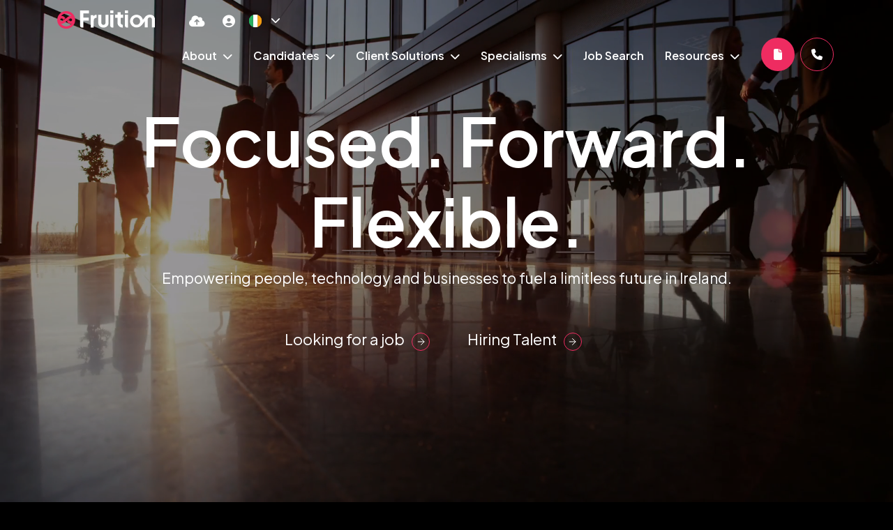

--- FILE ---
content_type: text/html
request_url: https://www.fruitiongroup.com/ie/
body_size: 17220
content:
<!DOCTYPE html><html lang="en-ie"><head>
        <meta charset="utf-8">
        <meta name="viewport" content="width=device-width, initial-scale=1, shrink-to-fit=no">
        <link rel="apple-touch-icon" sizes="57x57" href="/img/favicon/apple-icon-57x57.png">
        <link rel="apple-touch-icon" sizes="60x60" href="/img/favicon/apple-icon-60x60.png">
        <link rel="apple-touch-icon" sizes="72x72" href="/img/favicon/apple-icon-72x72.png">
        <link rel="apple-touch-icon" sizes="76x76" href="/img/favicon/apple-icon-76x76.png">
        <link rel="apple-touch-icon" sizes="114x114" href="/img/favicon/apple-icon-114x114.png">
        <link rel="apple-touch-icon" sizes="120x120" href="/img/favicon/apple-icon-120x120.png">
        <link rel="apple-touch-icon" sizes="144x144" href="/img/favicon/apple-icon-144x144.png">
        <link rel="apple-touch-icon" sizes="152x152" href="/img/favicon/apple-icon-152x152.png">
        <link rel="apple-touch-icon" sizes="180x180" href="/img/favicon/apple-icon-180x180.png">
        <link rel="icon" type="image/png" sizes="192x192" href="/img/favicon/android-icon-192x192.png">
        <link rel="icon" type="image/png" sizes="32x32" href="/img/favicon/favicon-32x32.png">
        <link rel="icon" type="image/png" sizes="96x96" href="/img/favicon/favicon-96x96.png">
        <link rel="icon" type="image/png" sizes="16x16" href="/img/favicon/favicon-16x16.png">
        <link rel="preconnect" href="https://fonts.googleapis.com">
        <link rel="preconnect" href="https://fonts.gstatic.com" crossorigin="">
        <link href="https://fonts.googleapis.com/css2?family=Plus+Jakarta+Sans:ital,wght@0,200..800;1,200..800&amp;display=swap" rel="stylesheet">
        <meta name="application-name" content="&nbsp;">
        <meta name="msapplication-TileColor" content="#FFFFFF">
        <title>Fruition Group | Fruition Group IE</title>
        
        <meta property="og:type" content="website">
        <meta property="og:title" content="Fruition Group | Fruition Group IE"> 
        <meta property="og:description" content="">
        <meta property="og:image" content="https://www.fruitiongroup.com//uploads/brandmark-2.svg">
        <meta property="og:image:alt" content="">
        <meta property="og:image:secure_url" content="https://www.fruitiongroup.com//uploads/brandmark-2.svg">
        <meta property="og:image:alt" content="vsmModulesLite">
        <meta property="og:url" content="https://www.fruitiongroup.com/">
     
        <meta name="twitter:card" content="summary">
        <meta name="twitter:site" content="https://www.fruitiongroup.com/">
        <meta name="twitter:title" content="Fruition Group | Fruition Group IE">
        <meta name="twitter:creator" content="@venndigital">
        <meta name="twitter:description" content="">
        <meta name="twitter:image" content="https://www.fruitiongroup.com//uploads/brandmark-2.svg">
        <meta name="twitter:image:alt" content="Fruition Group | Fruition Group IE">
        <meta name="description" content=""><meta name="keywords" content="">
        <script>
document.addEventListener("DOMContentLoaded",(function(){!function(){const e=document.querySelector(".main").firstElementChild;["vsm-hero-slider","vsm-default-single-media-hero","vsm-default-internal-hero","vsm-default-internal-profile-hero","vsm-form-hero"].some((t=>e.classList.contains(t)))&&document.querySelector(".vsm-top").classList.add("switch-fixed")}()}));
    </script>
<!-- CSS framework -->
<link rel="preload" href="https://cdn.jsdelivr.net/npm/bootstrap@5.3.2/dist/css/bootstrap.min.css" as="style">
<link rel="stylesheet" href="https://cdn.jsdelivr.net/npm/bootstrap@5.3.2/dist/css/bootstrap.min.css">
<link rel="stylesheet" href="https://cdn.wearevennture.co.uk/cdn/common/css/vsm.min.css" type="text/css">
<link http-equiv="cache-control" rel="stylesheet" href="/ie/content/theme.css">
<!-- Icon fonts -->
<link rel="preload" href="https://cdn.wearevennture.co.uk/cdn/common/css/all.min.css" as="style" onload="this.onload=null;this.rel='stylesheet'" type="text/css" crossorigin="anonymous">
        <link rel="canonical" href="https://www.fruitiongroup.com/ie/"><link rel="alternate" hreflang="x-default" href="https://www.fruitiongroup.com/">
<link rel="alternate" hreflang="en-GB" href="https://www.fruitiongroup.com/">
<link rel="alternate" hreflang="en-US" href="https://www.fruitiongroup.com/us/">
<link rel="alternate" hreflang="en-IE" href="https://www.fruitiongroup.com/ie/"><!-- Google Tag Manager -->
<script>(function(w,d,s,l,i){w[l]=w[l]||[];w[l].push({'gtm.start':
new Date().getTime(),event:'gtm.js'});var f=d.getElementsByTagName(s)[0],
j=d.createElement(s),dl=l!='dataLayer'?'&l='+l:'';j.async=true;j.src=
'https://www.googletagmanager.com/gtm.js?id='+i+dl;f.parentNode.insertBefore(j,f);
})(window,document,'script','dataLayer','GTM-NRZJH27B');</script>
<!-- End Google Tag Manager -->
<script type="text/javascript">
    window.hfAccountId = "30c50dc8-25d9-4317-ad11-5f4891aaba0b";
    window.hfDomain = "https://api.herefish.com";
    (function() {
        var hf = document.createElement('script'); hf.type = 'text/javascript'; hf.async = true;
        hf.src = window.hfDomain + '/scripts/hf.js';
        var s = document.getElementsByTagName('script')[0]; s.parentNode.insertBefore(hf, s);
    })();
</script>
    <meta name="referrer" content="unsafe-url"></head>
    <body class="anim-fade-up ">
        <div class="content-wrapper">
            
<!-- (Layout) VSM Default Top -->
<header>
    <div class="vsm-top" data-section="vsm-default-top">
        
        <div class="signed-in-bar ajax-loggedin" style="display:none">
    <div class="container">
        <div class="row justify-content-end">
            <div class="col-auto align-items-center d-flex justify-content-center">
                <span class="signed-as">
                    Signed in as <a href="" class="ajax-loggedin-name ajax-loggedin-dashboardUrl"></a>
                </span>
                <div class="media ajax-loggedin-initials" data-initials="">
                    <img alt="placeholder" width="20px" height="20px" decoding="sync" src="https://via.placeholder.com/150x150" class="ajax-loggedin-image">
                </div>
                <a href="" class="sign-out-btn" onclick="(function(event){ event.preventDefault(); document.getElementById('logout-form').submit(); return false; })(event)">
                    <i class="fas fa-sign-out-alt"></i>
                </a>
                <form action="/candidate/logout/" method="post" id="logout-form" style="display:none;"></form>
            </div>
        </div>
    </div>
</div>
    
        <div class="navigation">
            <div class="container">
                <div class="row align-items-center justify-content-between nowrap">
                    <div class="col-auto">
                        <a href="/ie/" class="brand" aria-label="Branded Logo - Clicks to home page">
    <img style="width: auto" width="200px" height="100px" decoding="sync" src="https://sitescdn.wearevennture.co.uk/public/fruition-group/assets/fruitlogored.svg" class="logo-1" alt="Branded Logo">
    <img style="width: auto" width="200px" height="100px" decoding="sync" src="https://sitescdn.wearevennture.co.uk/public/fruition-group/assets/fruitlogored.svg" class="logo-2" alt="Branded Logo">
</a>
                    </div>
                    <div class="col d-flex">
                        <div class="primary-nav">
                            
                                    
<nav> 
    <ul>
        
        
        
        <li class="dropdown">
            <a style="" href="/ie/about-us/">
                About
            </a>
            <ul>
                
                <li>
                    <a href="/ie/meet-the-team/">
                        Meet The Team
                    </a>
                </li>
                
                <li>
                    <a href="/ie/social-values/">
                        Social Values
                    </a>
                </li>
                
                <li>
                    <a href="/ie/resources/search-results/?type=casestudy">
                        Case Studies
                    </a>
                </li>
                
                <li>
                    <a href="https://www.fruitiongroup.com/about-us/work-for-fruition/">
                        Work For Fruition
                    </a>
                </li>
                
            </ul>
        </li>
        
        
        
        
        <li class="dropdown">
            <a style="" href="/ie/candidates/">
                Candidates
            </a>
            <ul>
                
                <li>
                    <a href="/ie/uploadcv/">
                        Upload CV
                    </a>
                </li>
                
            </ul>
        </li>
        
        
        
        
        <li class="dropdown">
            <a style="" href="/ie/client-solutions/">
                Client Solutions
            </a>
            <ul>
                
                <li>
                    <a href="/ie/client-solutions/recruitment-outsourcing/">
                        Recruitment Outsourcing
                    </a>
                </li>
                
                <li>
                    <a href="/ie/client-solutions/executive-search/">
                        Executive Search
                    </a>
                </li>
                
                <li>
                    <a href="/ie/client-solutions/contract-managed-services/">
                        Contract Managed Services
                    </a>
                </li>
                
                <li>
                    <a href="/ie/client-solutions/marketing/">
                        Insights &amp; Marketing
                    </a>
                </li>
                
            </ul>
        </li>
        
        
        
        <li class="meganav" data-navtype="HASMEDIA">
            <a href="" style="pointer-events:none;">
                Specialisms
            </a>
            <div class="mega-menu">
                <div class="container">
                    <div class="row">
                        <div class="col-md-6">
                            <div class="list">
                                <div class="faux-title">
                                    Specialisms
                                </div>
                                <nav>
                                    
                                    <a href="/ie/technology-recruitment/" data-sublist="sublist1">
                                        <span>
                                            Technology
                                        </span>
                                    </a>
                                    
                                    <a href="/ie/strategic-change-transformation/" data-sublist="sublist2">
                                        <span>
                                            Strategic Change &amp; Transformation
                                        </span>
                                    </a>
                                    
                                </nav>
                            </div>
                            
                            <div class="sub-list" data-sublist-items="sublist1">
                                <div class="faux-title">
                                    <a href="/ie/technology-recruitment/">
                                        Technology
                                    </a>
                                </div>
                                <nav>
                                    
                                    <a href="/ie/technology-recruitment/">
                                        Technology
                                    </a>
                                    
                                    <a href="/ie/technology-recruitment/software-engineering-recruitment/">
                                        Software Engineering
                                    </a>
                                    
                                    <a href="/ie/technology-recruitment/test-quality-assurance-recruitment/">
                                        Test &amp; Quality Assurance
                                    </a>
                                    
                                    <a href="/ie/technology-recruitment/data-analytics-recruitment/">
                                        Data &amp; Analytics 
                                    </a>
                                    
                                    <a href="/ie/technology-recruitment/infrastructure-engineering-recruitment/">
                                        Infrastructure
                                    </a>
                                    
                                    <a href="/ie/technology-recruitment/project-delivery-recruitment/">
                                        Project Delivery
                                    </a>
                                    
                                    <a href="/ie/technology-recruitment/cloud-devops-recruitment/">
                                        Cloud &amp; DevOps
                                    </a>
                                    
                                    <a href="/ie/technology-recruitment/digital-transformation/">
                                        Digital Transformation 
                                    </a>
                                    
                                    <a href="/ie/technology-recruitment/mobile-technology/">
                                        Mobility Tech
                                    </a>
                                    
                                    <a href="/ie/technology-recruitment/info-cyber-security/">
                                        Cyber &amp; Info Security
                                    </a>
                                    
                                    <a href="/ie/technology-recruitment/architecture-recruitment/">
                                        Architecture
                                    </a>
                                    
                                </nav>
                            </div>
                            
                            <div class="sub-list" data-sublist-items="sublist2">
                                <div class="faux-title">
                                    <a href="/ie/strategic-change-transformation/">
                                        Strategic Change &amp; Transformation
                                    </a>
                                </div>
                                <nav>
                                    
                                    <a href="/ie/strategic-change-transformation/">
                                        Strategic Change &amp; Transformation
                                    </a>
                                    
                                    <a href="/ie/strategic-change-transformation/programme-management/">
                                        Programme Management
                                    </a>
                                    
                                    <a href="/ie/strategic-change-transformation/project-management/">
                                        Project Management
                                    </a>
                                    
                                    <a href="/ie/strategic-change-transformation/organisational-change/">
                                        Organisational Change
                                    </a>
                                    
                                </nav>
                            </div>
                            
                        </div>
                        <div class="col-md-6">
                            <div class="nav-inserts">
                                <div class="faux-title">
                                    Resources
                                    <a class="btn" href="">
                                        <span>
                                            
                                        </span>
                                    </a>
                                </div>
                                <div class="row">
                                    <script type="text/html" class="vsm-media-liquid defaultMediaLiquid" data-mediatypes=",blog" data-cattag="" data-slug="">
                                        {% for item in items limit: 2 %}
                                        <div class="col">
                                            <a href="{{item.url}}" class="insert" style="background-image:url('{% if item.more.thubmnail-image %}{{item.more.thumbnail-image}}{% else %}{{item.image}}{% endif %}')">
                                                <div class="xs-heading faux-title">
                                                    {{item.title}}
                                                </div>
                                                <span class="faux-link btn">
                                                    <span>Learn More</span>
                                                </span>
                                            </a>
                                        </div>
                                        {% endfor %}
                                    </script>
                                </div>
                            </div>
                        </div>
                    </div>
                </div>
            </div>
        </li>
        
        
        
        <li>
            <a href="/ie/job-search/">
                Job Search
            </a>
        </li>
        
        
        
        <li class="dropdown">
            <a style="pointer-events:none;" href="">
                Resources
            </a>
            <ul>
                
                <li>
                    <a href="/ie/basic-blog/basic-blog-search/">
                        Blogs
                    </a>
                </li>
                
            </ul>
        </li>
        
        
        
        <li>
            <a class="btn cv" href="/ie/uploadcv/">
               <span> Upload CV</span>
            </a>
        </li>
        
        
        
        
        <li>
            <a class="btn irish" href="/ie/contact-us/">
                   <span> Contact Us</span>
            </a>
        </li>
        
        
    </ul>
</nav>
                               
                            
                        </div>
                        <div class="more-nav">
                            <nav>
                                <ul>
<li data-type="CVMODAL1">
    <a href="" data-bs-toggle="modal" data-bs-target="#cv-dropoff" aria-label="Quick CV Drop Off">
        <i class="fas fa-cloud-upload-alt"></i>
         <div class="tooltip">Upload CV</div>
    </a>
</li>
<li data-type="SHOWDASHBOARD2" class="ajax-login" data-loginurl="/ie/login/" data-candidatelink="/ie/dashboard/" aria-label="Candidate Log In"></li>
                                    <li class="lang">
                                        <div class="toggle-drop">
    
    <span>
        <img src="/ie/uploads/irl.svg" alt="">
        <span></span> 
        <i class="fa-solid fa-chevron-down"></i>
    </span>
    
    <div class="menu-dropdown">
        <ul>
            
	        <li>
	            <a href="https://www.fruitiongroup.com/">
	                <img src="/ie/uploads/uk.svg" alt="">
	                <span></span>
	            </a>
	        </li>
	        
	        <li>
	            <a href="/us/">
	                <img src="/ie/uploads/us.svg" alt="">
	                <span></span>
	            </a>
	        </li>
	        
        </ul>
    </div>
</div>
                                    </li>
                                    <li class="mobile">
                                        <span class="burger-menu toggle-menu slide-menu__control" data-action="toggle" data-target="mobile-menu">
                                            <span></span>
                                        </span>
                                    </li>
                                </ul>
                            </nav>
                        </div>
                    </div>
                </div>
            </div>
        </div>
    </div>
</header>
<nav class="slide-menu" id="mobile-menu">
    <ul>
        
        <li>
            <a href="/ie/about-us/">
                About
            </a>
            
            
            <ul>
            
                <li>
                    <a href="/ie/about-us/">
                        About
                    </a>
                </li>
                
                <li>
                    <a href="/ie/meet-the-team/">
                        Meet The Team
                    </a>
                    
                        
                        
                            
                                
                            
                        
                        
                        
                    
                </li>
                
                <li>
                    <a href="/ie/social-values/">
                        Social Values
                    </a>
                    
                        
                        
                            
                                
                            
                        
                        
                        
                    
                </li>
                
                <li>
                    <a href="/ie/resources/search-results/?type=casestudy">
                        Case Studies
                    </a>
                    
                        
                        
                            
                                
                            
                        
                        
                        
                    
                </li>
                
                <li>
                    <a href="https://www.fruitiongroup.com/about-us/work-for-fruition/">
                        Work For Fruition
                    </a>
                    
                        
                        
                    
                </li>
                
            </ul>
        </li>    
        
        <li>
            <a href="/ie/candidates/">
                Candidates
            </a>
            
            
            <ul>
            
                <li>
                    <a href="/ie/candidates/">
                        Candidates
                    </a>
                </li>
                
                <li>
                    <a href="/ie/uploadcv/">
                        Upload CV
                    </a>
                    
                        
                        
                            
                                
                            
                        
                        
                        
                    
                </li>
                
            </ul>
        </li>    
        
        <li>
            <a href="/ie/client-solutions/">
                Client Solutions
            </a>
            
            
            <ul>
            
                <li>
                    <a href="/ie/client-solutions/">
                        Client Solutions
                    </a>
                </li>
                
                <li>
                    <a href="/ie/client-solutions/recruitment-outsourcing/">
                        Recruitment Outsourcing
                    </a>
                    
                        
                        
                            
                                
                            
                        
                        
                        
                    
                </li>
                
                <li>
                    <a href="/ie/client-solutions/executive-search/">
                        Executive Search
                    </a>
                    
                        
                        
                            
                                
                            
                        
                        
                        
                    
                </li>
                
                <li>
                    <a href="/ie/client-solutions/contract-managed-services/">
                        Contract Managed Services
                    </a>
                    
                        
                        
                            
                                
                            
                        
                        
                        
                    
                </li>
                
                <li>
                    <a href="/ie/client-solutions/marketing/">
                        Insights &amp; Marketing
                    </a>
                    
                        
                        
                    
                </li>
                
            </ul>
        </li>    
        
        <li>
            <a href="">
                Specialisms
            </a>
            
            
            <ul>
            
                
                <li>
                    <a href="/ie/technology-recruitment/">
                        Technology
                    </a>
                    <ul>
                        
                        
                        <li>
                            <a href="/ie/technology-recruitment/">
                                Technology
                            </a>
                        </li>
                        
                        <li>
                            <a href="/ie/technology-recruitment/software-engineering-recruitment/">
                                Software Engineering
                            </a>
                        </li>
                        
                        <li>
                            <a href="/ie/technology-recruitment/test-quality-assurance-recruitment/">
                                Test &amp; Quality Assurance
                            </a>
                        </li>
                        
                        <li>
                            <a href="/ie/technology-recruitment/data-analytics-recruitment/">
                                Data &amp; Analytics 
                            </a>
                        </li>
                        
                        <li>
                            <a href="/ie/technology-recruitment/infrastructure-engineering-recruitment/">
                                Infrastructure
                            </a>
                        </li>
                        
                        <li>
                            <a href="/ie/technology-recruitment/project-delivery-recruitment/">
                                Project Delivery
                            </a>
                        </li>
                        
                        <li>
                            <a href="/ie/technology-recruitment/cloud-devops-recruitment/">
                                Cloud &amp; DevOps
                            </a>
                        </li>
                        
                        <li>
                            <a href="/ie/technology-recruitment/digital-transformation/">
                                Digital Transformation 
                            </a>
                        </li>
                        
                        <li>
                            <a href="/ie/technology-recruitment/mobile-technology/">
                                Mobility Tech
                            </a>
                        </li>
                        
                        <li>
                            <a href="/ie/technology-recruitment/info-cyber-security/">
                                Cyber &amp; Info Security
                            </a>
                        </li>
                        
                        <li>
                            <a href="/ie/technology-recruitment/architecture-recruitment/">
                                Architecture
                            </a>
                        </li>
                        
                    </ul>
                </li>
                
                <li>
                    <a href="/ie/strategic-change-transformation/">
                        Strategic Change &amp; Transformation
                    </a>
                    <ul>
                        
                        
                        <li>
                            <a href="/ie/strategic-change-transformation/">
                                Strategic Change &amp; Transformation
                            </a>
                        </li>
                        
                        <li>
                            <a href="/ie/strategic-change-transformation/programme-management/">
                                Programme Management
                            </a>
                        </li>
                        
                        <li>
                            <a href="/ie/strategic-change-transformation/project-management/">
                                Project Management
                            </a>
                        </li>
                        
                        <li>
                            <a href="/ie/strategic-change-transformation/organisational-change/">
                                Organisational Change
                            </a>
                        </li>
                        
                    </ul>
                </li>
                
            </ul>
        </li>    
        
        <li>
            <a href="/ie/job-search/">
                Job Search
            </a>
            
            
            
            
                
                    
                        
                    
                
                
            
        </li>    
        
        <li>
            <a href="">
                Resources
            </a>
            
            
            <ul>
            
                
                <li>
                    <a href="/ie/basic-blog/basic-blog-search/">
                        Blogs
                    </a>
                    
                        
                        
                            
                                
                            
                        
                        
                        
                    
                </li>
                
            </ul>
        </li>    
        
        <li>
            <a href="/ie/uploadcv/">
                Upload CV
            </a>
            
            
            
            
                
                    
                        
                    
                
                
            
        </li>    
        
        <li>
            <a href="/ie/contact-us/">
                Contact Us
            </a>
            
            
            
            
                
                    
                        
                    
                
                
            
        </li>    
        
    </ul>
</nav>
    
<div class="modal fade" id="cv-dropoff" tabindex="-1" aria-labelledby="exampleModalLabel" aria-hidden="true">
    <div class="modal-dialog modal-dialog-centered modal-lg">
        <div class="modal-content">
            <div class="modal-header">
                <button type="button" class="btn-close" data-bs-dismiss="modal" aria-label="Close"></button>
            </div>
            <div class="modal-body">
                <div class="bg" style="background-image:url('');">
                    <div class="component-wrapper">
                        <div class="vsm-body">
                            <div class="container">
                                <div class="row">
                                    <div class="col-12">
                                        <div class="content">
                                            <h3 class="md-heading">Quick CV Drop Off</h3>
                                            <div class="rte">
                                            
                                            </div>
                                        </div>
                                    </div>
                                    <div class="col-12">
                                        <div class="form-holder">
                                            <form action="/api/form/curriculumvitae/vsm-drop-off-your-cv/" id="submitcvmodal" data-vennture-form="true" callback="onDropCV" enablebuttonaftersuccess="false" method="post" class="apteveForm">
                                                <input type="hidden" name="redirect-to" value="/ie/thankyou-uploadcv/">
                                                <div class="row">
                                                    <div class="col">
                                                        <div class="row">
                                                            <div class="col">
                                                                <div class="element text form-group">
                                                                    <label>
                                                                        First Name
                                                                    </label>
                                                                    <div class="field">
                                                                        <input data-req="Required" class="form-control" type="text" placeholder="First Name" id="submitcvmodal-firstname" name="firstname">
                                                                    </div>
                                                                    <span class="error required-text" style="display:none;">
    This is a required field
</span>
                                                                </div>
                                                            </div>
                                                            <div class="col">
                                                                <div class="element text form-group">
                                                                    <label>
                                                                        Last Name
                                                                    </label>
                                                                    <div class="field">
                                                                        <input data-req="Required" class="form-control" type="text" placeholder="Last Name" id="submitcvmodal-lastname" name="lastname">
                                                                    </div>
                                                                    <span class="error required-text" style="display:none;">
    This is a required field
</span>
                                                                </div>
                                                            </div>
                                                        </div>
                                                        <div class="row">
                                                            <div class="col">
                                                                <div class="element text form-group">
                                                                    <label>
                                                                        Email Address
                                                                    </label>
                                                                    <div class="field">
                                                                        <input data-req="Required" class="form-control" type="email" placeholder="Email Address" id="submitcvmodal-emailaddress" name="email">
                                                                    </div>
                                                                    <span class="error required-email" style="display:none;">
    A valid email address is required
</span>
                                                                    <span class="error required-text" style="display:none;">
    This is a required field
</span>
                                                                </div>
                                                            </div>
                                                            <div class="col">
                                                                <div class="element text form-group">
                                                                    <label>
                                                                        Telephone Number
                                                                    </label>
                                                                    <div class="field">
                                                                        <input data-req="Required" class="form-control" type="text" placeholder="Telephone Number" id="submitcvmodal-phonenumber" name="phonenumber">
                                                                    </div>
                                                                    <span class="error required-text" style="display:none;">
    This is a required field
</span>
                                                                </div>
                                                            </div>
                                                        </div>
                                                        <div class="row">
                                                            <div class="col">
                                                                <div class="element select form-group">
                                                                    <label>
                                                                       Job Type
                                                                    </label>
                                                                    <div class="field">
                                                                        <select class="form-control" name="cvjobtypes" data-req="Required" data-isselected="false"> 
                                                                            <option value="">-- Please Select --</option>
                                                                            
<option value="Contract">Contract</option>
<option value="Permanent">Permanent</option>
                                                                        </select>
                                                                    </div>
                                                                    <span class="error required-text" style="display:none;">
    This is a required field
</span>
                                                                </div>
                                                            </div>
                                                        </div>
                                                        <div class="row">
                                                            <div class="col">
                                                                <div class="element select form-group">
                                                                    <label>
                                                                        CV upload or URL
                                                                    </label>
                                                                    <div class="field">
                                                                        <select class="form-select" data-req="Required" data-isselected="false" id="dropcv-cvtype" name="dropcv-cvtype">
                                                                            <option value="" selected="">
                                                                                -- Please Select --
                                                                            </option>
                                                                            <option value="CV URL">
                                                                                CV URL
                                                                            </option>
                                                                            <option value="CV Upload">
                                                                                CV Upload
                                                                            </option>
                                                                        </select>
                                                                    </div>
                                                                    <span class="error required-text" style="display:none;">
    This is a required field
</span>
                                                                </div>
                                                            </div>
                                                            <div class="col">
                                                                <div class="element text form-group" style="display:none" id="dropcv-cv-url">
                                                                    <label>
                                                                        CV URL
                                                                    </label>
                                                                    <div class="field">
                                                                        <input data-req="Required" type="text" id="submitcvmodal-cvurl" placeholder="CV URL" name="cvurl" class="form-control">
                                                                    </div>
                                                                    <span class="error required-text" style="display:none;">
    This is a required field
</span>
                                                                </div>
                                                                <div class="element file" id="dropcv-cv-file" style="display:none">
                                                                    <label>
                                                                        CV Upload
                                                                    </label>
                                                                    <div class="field">
                                                                        <div class="custom-file">
                                                                            <input data-req="Required" id="submitcvmodal-cvupload" name="cv" type="file" class="custom-file-input" data-isfilevalid="false">
                                                                            <label class="custom-file-label" for="submitcvmodal-cvupload">
                                                                                <span class="d-inline-block text-truncate w-75">
                                                                                    Choose File
                                                                                </span>
                                                                            </label>
                                                                        </div>
                                                                        <span class="error required-filesize" style="display:none;">
    You can only upload files up to 10 MB in size
</span>
                                                                        <span class="error required-filetype" style="display:none;">
    You can only upload doc, docx or pdf files
</span>
                                                                        <span class="error required-text" style="display:none;">
    This is a required field
</span>
                                                                    </div>
                                                                </div>   
                                                            </div>
                                                        </div>
                                                        <div class="row">
                                                            <div class="col">
                                                                <div class="element checkbox form-group">
                                                                    <div class="field">
                                                                        <div class="icheck-primary">
                                                                            <input type="checkbox" id="submitcvmodal-marketingoptin" name="marketing">
                                                                            <label class="" for="submitcvmodal-marketingoptin">
                                                                                I confirm that I have read and agree with Fruition Group privacy notice, which can be accessed <a href="/privacy-policy/">here</a>
                                                                            </label>
                                                                        </div>
                                                                    </div>
                                                                </div>
                                                            </div>
                                                        </div>
                                                        <div class="row">
                                                            <div class="col">
                                                                <div class="element checkbox form-group">
                                                                    <div class="field">
                                                                        <div class="icheck-primary">
                                                                            <input type="checkbox" id="submitcvmodal-termsandconditions" data-req="Required">
                                                                            <label class="" for="submitcvmodal-termsandconditions">
                                                                                By submitting this form, you agree to our <a href="/terms-and-conditions" target="_blank">Terms &amp; Conditions</a>, <a href="/privacy-policy/" target="_blank">Privacy Policy</a> &amp; <a href="/cookie-policy/" target="_blank">Cookie Policy</a>
                                                                            </label>
                                                                        </div>
                                                                    </div>
                                                                    <span class="error required-text" style="display:none;">
    This is a required field
</span>
                                                                </div>
                                                            </div>
                                                        </div>
                                                        <input type="text" name="utm_source" style="display:none" id="globalmodalsubmitcvutmtrackingsrc">
                                                        <input type="text" name="utm_campaign" style="display:none" id="globalmodalsubmitcvutmtrackingcampaign">
                                                        <input type="text" name="utm_medium" style="display:none" id="globalmodalsubmitcvutmtrackingmedium">
                                                        <input type="text" name="utm_content" style="display:none" id="globalmodalsubmitcvutmtrackingcontent">
                                                        <input type="text" name="gclid" style="display:none" id="globalmodalsubmitcvgclid">
                                                        <input type="text" name="pagesource" style="display:none" id="globalmodalsubmitcvpagesrc">
                                                        <input type="text" name="submissionpagesource" style="display:none" id="globalmodalsubmitcvsubmissionpagesrc">
                                                        <div class="row">
                                                            <div class="col">
                                                                <div class="element submit">
                                                                    <button type="submit" class="btn">
                                                                        <span>Upload CV</span>
                                                                    </button>
                                                                </div>
                                                            </div>
                                                        </div>
                                                    </div>
                                                </div>
                                            </form>
                                            <script>
                                                window.addEventListener('DOMContentLoaded', (event) => {
                                                    $('#submitcvmodal select[name="dropcv-cvtype"]').on('change', function(){
                                                        if($(this).val() === "CV URL"){
                                                            $('#submitcvmodal #dropcv-cv-url').show();
                                                            $('#submitcvmodal #dropcv-cv-file').hide();
                                                        } else if($(this).val() === "CV Upload"){
                                                            $('#submitcvmodal #dropcv-cv-url').hide();
                                                            $('#submitcvmodal #dropcv-cv-file').show();
                                                        } else{
                                                            $('#submitcvmodal #dropcv-cv-url').hide();
                                                            $('#submitcvmodal #dropcv-cv-file').hide();
                                                        }
                                                    })
                                                    
                                                });
                                            </script>
                                        </div>
                                    </div>
                                </div>
                            </div>
                        </div>
                    </div>
                </div>
            </div>
        </div>
    </div>
</div>
<!-- (Layout) VSM Default Top -->
            <section class="main">
                
<div class="vsm-hero-slider  irish" data-section="vsm-default-hero-bullets-multi-messages-FMGYZasve7E=">
    <div class="component-wrapper">
        <div class="vsm-body bg-dark">
            <div class="swiper-container hero-slider bullets">
                <div class="swiper-wrapper">
                    
                    <div class="swiper-slide w-100" data-name="">
                         
                        <div style="position: relative; background-position: center; background-size: cover; background-repeat: no-repeat; display: flex; align-items: center; height: 100vh" class="bg">
                            <div style="position: absolute; inset: 0; width: 100%; height: 100%; background: #000000; opacity: 0.4; z-index: 1"></div>
                            
                            
                            
                            <div class="video" style="position: absolute; width: 100%; height: 100%; inset: 0; z-index: 0"><video style="width: 100%; height: 100%; object-fit: cover; object-position: center;" height="100%" width="100%" id="player1" loop="" autoplay="" muted="" defaultmuted="" playsinline="" oncontextmenu="return false;" preload="auto" data-poster="https://sitescdn.wearevennture.co.uk/public/fruition-group/assets/ie/venn-placeholder-image-1.webp"><source src="/ie/uploads/adobestock805266891.mp4" type="video/mp4"></video></div>
                            
                            <div style="z-index: 1" class="container">
                                <div class="row">
                                    <div class="col ">
                                        <div class="content d-flex flex-column position-relative align-items-center text-center ">
                                            
                                                
                                                <h1 class="heading text-white">Focused. Forward. Flexible.</h1>
                                                <div class="rte larger-text"><p>Empowering people, technology and businesses to fuel a limitless future in Ireland.</p></div>
                                                <div class="d-flex flex-column flex-md-row">
                                                <a style="margin-right: 1rem" href="/ie/job-search/" class="btn"><span>Looking for a job</span></a>
                                                <a href="/ie/client-solutions/" class="btn"><span>Hiring Talent</span></a>
                                        
                                            </div>
                                        </div>
                                    </div>
                                </div>
                            </div>
                        </div>
                    </div>
                    
                </div>
                <div class="swiper-pagination"></div>
                <div class="swiper-navigation">
                    <div class="swiper-button-prev"><i class="fas fa-angle-left"></i></div>
                    <div class="swiper-button-next"><i class="fas fa-angle-right"></i></div>
                </div>
            </div>
        </div>
    </div>
    
   
</div>
<script defer="">
    document.addEventListener("DOMContentLoaded",function(){new Swiper(".hero-slider",{autoplay:{delay:8e3,clickable:!0,disableOnInteraction:!1},effect:"fade",fadeEffect:{crossFade:!0},grabCursor:!0})});
</script>
    <div style="overflow: hidden" class="vsm-oversized-statement-block padding-top padding-bottom dark-theme" data-section="vsm-oversized-statement-block-t0GVc4et__tQ=">
        <div class="bg">
            <div class="container">
                <div class="component-wrapper">
                    <div class="vsm-body">
                        <div class="row">
                            <div class="col">
                                <div class="content">
                                    <div class="rte "> <p><meta charset="utf-8" id="isPasted"><meta charset="utf-8" id="isPasted">Together we can spark a more sustainable, innovative and brighter tomorrow through the power of people and technology.</p> </div>
                                </div>
                            </div>
                        </div>
                    </div>
                </div>
            </div>
        </div>
    </div>
<div style="overflow: hidden" class="vsm-split-content-50-50  " data-section="vsm-split-content-50-50-NaOmfehQVBg=">
    <div class="bg">
        <div class="container-fluid">
            <div class="component-wrapper">
                <!--<div class="vsm-header container">-->
                <!--    <div class="row ">-->
                <!--        <div class="col">-->
                <!--            -->
                <!--            -->
                <!--            -->
                <!--            -->
                <!--        </div>-->
                <!--    </div>-->
                <!--</div>-->
                <div class="vsm-body">
                    <div class="row">
                        
                        <div class="col-md-6 ">
                            <div class="content">
                                <div class="media">
                                    <img style="object-fit: " src="/ie/uploads/adobestock_300203685.webp" decoding="async" loading="lazy" height="300px" width="630px" alt="">
                                       <div class="inner-content  d-flex flex-column">
                                    <h2 class="sm-heading ">Clients</h2>
                                    <div class="rte">
                                        <p>We take pride in our client-focused approach, delivering tailored solutions that align seamlessly with your vision. Our passion lies in helping clients build teams equipped to drive the next wave of innovation and growth in technology, strategic change and transformation, and finance.</p>
                                    </div>
                                    <div class="link-container"><a href="/ie/client-solutions/" class="btn"><span>Read More</span></a></div>
                                </div>
                                </div>
                            </div>
                        </div>
                        
                        <div class="col-md-6 ">
                            <div class="content">
                                <div class="media">
                                    <img style="object-fit: " src="/ie/uploads/adobestock_719437894.webp" decoding="async" loading="lazy" height="300px" width="630px" alt="">
                                       <div class="inner-content  d-flex flex-column">
                                    <h2 class="sm-heading ">Candidates</h2>
                                    <div class="rte">
                                        <p><meta charset="utf-8" id="isPasted">We fuel your journey to success with limitless opportunities, connecting you with innovative and ambitious companies that are ready to invest in your skills, and propel your career to new heights. </p>
                                    </div>
                                    <div class="link-container"><a href="/ie/candidates/" class="btn"><span>Read More</span></a></div>
                                </div>
                                </div>
                            </div>
                        </div>
                        
                    </div>
                </div>
            </div>
        </div>
    </div>
</div>
 
<div class="vsm-job-carousel padding-top  isliquidmodule" data-section="vsm-job-carousel-tWTS1ttqIdM=">
    <div class="bg">
        <div class="component-wrapper">
            <div class="vsm-header">
                <div class="container">
                    <div class="row justify-content-between">
                        <div class="col">
                            <h1 class="md-heading" id="mediaHeading">
                                Latest Jobs
                            </h1>
                        </div>
                    </div>
                </div>
            </div>
            <div class="vsm-body">
                <div class="container-fluid">
                    <div class="row">
                        <div class="col">
                            <div class="flex-wrapper">
                                <script type="text/html" class="vsm-jobs-liquid" data-siteurl="https://www.fruitiongroup.com/" data-filter-type="" data-filter-text="" data-hasrollback="true">
                                <div class="flex-item">
                                    <div class="swiper-container variable-slides" data-per-view='["1", "2", "2", "2"]' data-slide-speed="3000" data-slide-delay="0" data-slide-options='["false","true"]'>
                                        <div class="swiper-wrapper">
                                            {% for item in items limit: 6 %}
                                                {% assign jobCount = jobCount | plus: 1 %}
                                                <div class="swiper-slide" data-name="">
                                                    <div class="content">
                                                        <div class="job-data">
                                                            <span class="post-date">
                                                                Posted {{item.postdate.value}}
                                                            </span>
                                                            <h4 class="xs-heading">
                                                                <a href="{{item.url}}">
                                                                    {{item.title.value}}
                                                                </a>
                                                            </h4>
                                                            <span class="job-ref">{{item.reference.value}}</span>
                                                            <ul class="job-data-highlights">
                                                                <li>
                                                                    <i class="icon money"></i>
                                                                    <span>
                                                                        {{item.salarytext.value}}
                                                                    </span>
                                                                </li>
                                                                <li>
                                                                    <i class="icon location"></i>
                                                                    <span>
                                                                        {{item.locationtext.value}}
                                                                    </span>
                                                                </li>
                                                                <li>
                                                                    <i class="icon type"></i>
                                                                    <span>
                                                                    {% for type in item.jobtype %}
                                                                        {{type.value}}    
                                                                        {% unless forloop.last %} 
                                                                            , 
                                                                        {% endunless %}
                                                                    {% endfor %}   
                                                                    </span>
                                                                </li>
                                                            </ul>
                                                            <p>{{item.description.value | strip_html | truncate: "200", "...."}}</p>
                                                            <a href="{{item.url}}" class="btn">
                                                                <span>View Job</span>
                                                            </a>
                                                        </div>
                                                    </div>
                                                </div>
                                            {% endfor %}
                                        </div>
                                    </div>
                                </div>
                                
                                 
                                </script>
                            </div>
                        </div>
                    </div>
                </div>
                
                  <div class="container">
                                      <div class="row d-block">
                                           <div class="col">
                                            <div class="swiper-navigation">
                                                <div class="swiper-button-prev"><i class="fas fa-angle-left"></i></div>
                                                <div class="swiper-button-next"><i class="fas fa-angle-right"></i></div>
                                            </div>
                                        </div>
                                      </div>
                                    </div>
            </div>
        </div>
    </div>
</div><style>
.cm-logo-carousel .swiper-container,.cm-logo-carousel .swiper-slide{overflow:visible;position:relative}.cm-logo-carousel{overflow:hidden;position:relative}.cm-logo-carousel .swiper-slide{margin-bottom:0}.cm-logo-carousel .swiper-slide .content{margin-bottom:0;padding:1rem}.cm-logo-carousel .swiper-slide .content .media{min-height:auto;max-height:10rem;width:auto;max-width:100%}.cm-logo-carousel .swiper-slide .content .media img{max-width:90%;height:5rem;text-align:center;justify-content:center;width:100%;object-fit:contain}.cm-logo-carousel .cm-header{justify-content:center;text-align:center;margin-bottom:0}.cm-logo-carousel .swiper-wrapper{transition-timing-function:linear}.cm-logo-carousel .swiper-navigation,.cm-logo-carousel .swiper-pagination{display:none}
</style>
<div class="cm-logo-carousel textured padding-top padding-bottom " data-section="cm-logo-carousel-QsLAeRbuDUs=">
    <div class="bg">
        <div class="component-wrapper">
            <div class="cm-header">
                <div class="container">
                     <div class="row ">
                        <div class="col col-md-8">
                            
                            
                            
                        </div>
                    </div>
                </div>
            </div>
            <div class="cm-body">
                <div class="container">
                    <div class="row">
                        <div class="col">
                            <div class="flex-wrapper">
                                <div class="flex-item">
                                    <div class="swiper-container logo-slider">
                                        <div class="swiper-wrapper">
                                            
                                            <div class="swiper-slide" data-name="">
                                                <div class="content d-flex justify-content-center">
                                                    <div class="row">
                                                        <div class="col">
                                                            
                                                            <div class="media"><img height="200px" width="200px" decoding="async" loading="lazy" src="/ie/uploads/flutterlogowhite.webp" alt="placeholder-logo-2"></div>
                                                            
                                                        </div>
                                                    </div>
                                                </div>
                                            </div>
                                            
                                            <div class="swiper-slide" data-name="">
                                                <div class="content d-flex justify-content-center">
                                                    <div class="row">
                                                        <div class="col">
                                                            
                                                            <div class="media"><img height="200px" width="200px" decoding="async" loading="lazy" src="/ie/uploads/lidllogowhite.webp" alt="Lidl"></div>
                                                            
                                                        </div>
                                                    </div>
                                                </div>
                                            </div>
                                            
                                            <div class="swiper-slide" data-name="">
                                                <div class="content d-flex justify-content-center">
                                                    <div class="row">
                                                        <div class="col">
                                                            
                                                            <div class="media"><img height="200px" width="200px" decoding="async" loading="lazy" src="/ie/uploads/irishlifelogo.webp" alt="Irish Life"></div>
                                                            
                                                        </div>
                                                    </div>
                                                </div>
                                            </div>
                                            
                                            <div class="swiper-slide" data-name="">
                                                <div class="content d-flex justify-content-center">
                                                    <div class="row">
                                                        <div class="col">
                                                            
                                                            <div class="media"><img height="200px" width="200px" decoding="async" loading="lazy" src="/ie/uploads/canadalifelogo.webp" alt="Canada Life"></div>
                                                            
                                                        </div>
                                                    </div>
                                                </div>
                                            </div>
                                            
                                            <div class="swiper-slide" data-name="">
                                                <div class="content d-flex justify-content-center">
                                                    <div class="row">
                                                        <div class="col">
                                                            
                                                            <div class="media"><img height="200px" width="200px" decoding="async" loading="lazy" src="/ie/uploads/lgt.webp" alt="LGT"></div>
                                                            
                                                        </div>
                                                    </div>
                                                </div>
                                            </div>
                                            
                                            <div class="swiper-slide" data-name="">
                                                <div class="content d-flex justify-content-center">
                                                    <div class="row">
                                                        <div class="col">
                                                            
                                                            <div class="media"><img height="200px" width="200px" decoding="async" loading="lazy" src="/ie/uploads/ardonagh.webp" alt="Ardonagh"></div>
                                                            
                                                        </div>
                                                    </div>
                                                </div>
                                            </div>
                                            
                                            <div class="swiper-slide" data-name="">
                                                <div class="content d-flex justify-content-center">
                                                    <div class="row">
                                                        <div class="col">
                                                            
                                                            <div class="media"><img height="200px" width="200px" decoding="async" loading="lazy" src="/ie/uploads/utmostlogo.webp" alt="Utmost"></div>
                                                            
                                                        </div>
                                                    </div>
                                                </div>
                                            </div>
                                            
                                            <div class="swiper-slide" data-name="">
                                                <div class="content d-flex justify-content-center">
                                                    <div class="row">
                                                        <div class="col">
                                                            
                                                            <div class="media"><img height="200px" width="200px" decoding="async" loading="lazy" src="/ie/uploads/gsklogowhite.webp" alt=""></div>
                                                            
                                                        </div>
                                                    </div>
                                                </div>
                                            </div>
                                            
                                            <div class="swiper-slide" data-name="">
                                                <div class="content d-flex justify-content-center">
                                                    <div class="row">
                                                        <div class="col">
                                                            
                                                            <div class="media"><img height="200px" width="200px" decoding="async" loading="lazy" src="/ie/uploads/nestlelogowhite.webp" alt=""></div>
                                                            
                                                        </div>
                                                    </div>
                                                </div>
                                            </div>
                                            
                                            <div class="swiper-slide" data-name="">
                                                <div class="content d-flex justify-content-center">
                                                    <div class="row">
                                                        <div class="col">
                                                            
                                                            <div class="media"><img height="200px" width="200px" decoding="async" loading="lazy" src="/ie/uploads/transunion-logo-.webp" alt=""></div>
                                                            
                                                        </div>
                                                    </div>
                                                </div>
                                            </div>
                                            
                                            <div class="swiper-slide" data-name="">
                                                <div class="content d-flex justify-content-center">
                                                    <div class="row">
                                                        <div class="col">
                                                            
                                                            <div class="media"><img height="200px" width="200px" decoding="async" loading="lazy" src="/ie/uploads/jet2logowhite.webp" alt=""></div>
                                                            
                                                        </div>
                                                    </div>
                                                </div>
                                            </div>
                                            
                                            <div class="swiper-slide" data-name="">
                                                <div class="content d-flex justify-content-center">
                                                    <div class="row">
                                                        <div class="col">
                                                            
                                                            <div class="media"><img height="200px" width="200px" decoding="async" loading="lazy" src="/ie/uploads/asda-logo-wt-small.png" alt=""></div>
                                                            
                                                        </div>
                                                    </div>
                                                </div>
                                            </div>
                                            
                                            <div class="swiper-slide" data-name="">
                                                <div class="content d-flex justify-content-center">
                                                    <div class="row">
                                                        <div class="col">
                                                            
                                                            <div class="media"><img height="200px" width="200px" decoding="async" loading="lazy" src="/ie/uploads/folens.webp" alt="Folens"></div>
                                                            
                                                        </div>
                                                    </div>
                                                </div>
                                            </div>
                                            
                                        </div>
                                    </div>
                                </div>
                                <div class="flex-item">
                                    <div class="swiper-pagination"></div>
                                    <div class="swiper-navigation">
                                        <div class="swiper-button-prev"><i class="fas fa-angle-left"></i>
                                        </div>
                                        <div class="swiper-button-next"><i class="fas fa-angle-right"></i>
                                        </div>
                                    </div>
                                </div>
                            </div>
                        </div>
                    </div>
                </div>
            </div>
        </div>
    </div>
</div>
<script defer="">
document.onreadystatechange=()=>{if(document.readyState==="complete"){new Swiper(".logo-slider",{grabCursor:!0,speed:6000,spaceBetween:30,slideToClickedSlide:!0,observeSlideChildren:!0,loop:!0,loopAdditionalSlides:2,loopFillGroupWithBlank:!0,centeredSlides:!1,rewind:!1,navigation:!1,autoplay:{delay:0,clickable:!0,disableOnInteraction:!1,pauseOnMouseEnter:!0},slidesPerView:1,breakpoints:{320:{slidesPerView:1},768:{slidesPerView:2},992:{slidesPerView:4},1200:{slidesPerView:4},1800:{slidesPerView:4}}})}};
</script><div style="overflow: hidden" class="vsm-split-content-33-33-33 padding-top " data-section="vsm-split-content-33-33-33-ceFXP6nSn40=">
        <div class="bg">
            <div class="container-fluid">
                <div class="component-wrapper">
                    <div class="vsm-header container">
                        <div class="row justify-content-center align-center">
                            <div class="col">
                                
                                <h2 class="md-heading has-transition_text-reveal">Our Specialist Areas</h2>
                                
                                
                            </div>
                        </div>
                    </div>
                    <div class="vsm-body">
                        <div class="row">
                            
                            <div class="col-md-4 ">
                                <div class="content">
                                   <div class="media"><img decoding="async" height="200px" width="420px" style="object-fit: " src="/ie/uploads/adobestock_917142966.webp" alt="technology">
                                     <div class="inner-content d-flex flex-column ">
                                        <h3 class="sm-heading">Technology</h3>
                                        <div class="rte"><p><meta charset="utf-8" id="isPasted">We endeavour to supply the tech industry with the best possible candidates, so we specialise in matching the most talented tech and change professionals with a range of leading companies in Ireland, Europe, the UK and US.</p></div>
                                        <div class="link-container"><a href="/ie/technology-recruitment/" class="btn"><span>Read More</span></a></div>
                                    </div>
                                </div>
                                 
                                </div>
                            </div>
                            
                            <div class="col-md-4 ">
                                <div class="content">
                                   <div class="media"><img decoding="async" height="200px" width="420px" style="object-fit: " src="/ie/uploads/adobestock_698558867.webp" alt="strategic-change">
                                     <div class="inner-content d-flex flex-column ">
                                        <h3 class="sm-heading">Strategic Change &amp; Transformation</h3>
                                        <div class="rte"><p>Businesses are facing fast-evolving market conditions, rapidly innovative technologies and increasing competition. Our network of strategic change and transformation experts are critical to navigating these conditions, offering invaluable advice to reassess, adjust and evolve strategies to grasp opportunities and overcome challenges.</p></div>
                                        <div class="link-container"><a href="/ie/strategic-change-transformation/" class="btn"><span>Read More</span></a></div>
                                    </div>
                                </div>
                                 
                                </div>
                            </div>
                            
                        </div>
                    </div>
                </div>
            </div>
        </div>
    </div><div class="vsm-full-width-call-to-action-alt  " data-section="vsm-call-to-action-bQ8M27Tsad0=">
     <div class="bg" data-ignore="background-image: url('')">
        <div class="container">
            <div class="component-wrapper">
                <div class="vsm-body">
                    <div class="row">
                        <div class="col">
                            <div class="content">
                                  <h3 class="md-heading">Have a questi<span>on</span>?</h3> 
                                
                                <a href="/ie/contact-us/" class="btn"><span>Get in Touch</span></a>
                            </div>
                        </div>
                    </div>
                </div>
            </div>
        </div>
    </div>
</div>
            </section>
            
<!-- (Layout) VSM Default Footer -->
<footer style="position: relative" class="vsm-default-footer" data-section="vsm-default-footer">
    <div style="position: relative; z-index: 1" class="bg">
        <div class="component-wrapper">
            <div class="vsm-body">
                <div class="container">
                    <div class="row justify-content-between">
                        <div class="col-12 col-md-5 col-lg-3">
                            <div class="row">
                                <div class="col">
                                    
<h5 class="xs-heading">
    Contact Us
</h5>
<div class="contact-info">
    
    <div data-current="1">
        Email:
    </div>
    <div data-current="1">
        <span>
            
            <a href="mailto:hello@fruitiongroup.ie">
                hello@fruitiongroup.ie
            </a>
        </span>
    </div>
    
    <div data-current="2">
        Telephone:
    </div>
    <div data-current="2">
        <span>
            
            <a href="tel:012866666">
                012866666
            </a>
        </span>
    </div>
    
</div>
                                    <h5 class="xs-heading">
                                        Find us on social
                                    </h5>
                                    <ul class="socials">
<li>
    <a href="https://www.linkedin.com/company/fruition-it/?originalSubdomain=uk" target="_blank">
        <i class="fab fa-linkedin"></i>
    </a>
</li>
<li>
    <a href="https://www.instagram.com/lifeatfruition/" target="_blank">
        <i class="fab fa-instagram"></i>
    </a>
</li>
<li>
    <a href="https://www.youtube.com/channel/UCNlL1pK4HRaoFLsz3rSFCPg" target="_blank">
        <i class="fab fa-youtube"></i>
    </a>
</li>
</ul>
                                </div>
                            </div>
                        </div>
                        <div class="col-12 col-md-4 col-lg-5">
                            <div class="row">
                                
                                <div class="col">
    <h5 class="xs-heading">
        Useful Links
    </h5>
    <ul class="footer-links">
        
        <li>
            <a href="/ie/meet-the-team/" data-ignore="quicklink">
                Meet The Team
            </a>
        </li>
        
        <li>
            <a href="/ie/job-search/" data-ignore="quicklink">
                Job Search
            </a>
        </li>
        
        <li>
            <a href="/ie/resources/" data-ignore="quicklink">
                Resources
            </a>
        </li>
        
    </ul>
</div>
                                <div class="col">
    <h5 class="xs-heading">
        Legal
    </h5>
    <ul class="footer-links">
        
        <li>
            <a href="/ie/privacy-policy/" data-ignore="quicklink">
                Privacy Policy
            </a>
        </li>
        
        <li>
            <a href="/ie/cookie-policy/" data-ignore="quicklink">
                Cookie Policy
            </a>
        </li>
        
    </ul>
</div>
                                
                            </div>
                            
                        </div>
                        <div class="col-12 col-md-12 col-lg-4">
                            <div class="row">
                                <div class="col">
                                    
<div class="newsletter-signup"> 
    <h5 class="xs-heading">
        Sign up to our newsletter
    </h5> 
    <p>
        
    </p> 
    <form action="https://cms.wearevennture.co.uk/form/submit/" enctype="multipart/form-data" id="newsletterfooter" method="post" novalidate="novalidate" onkeypress="updateForm('newsletterfooter', 'https://cms.wearevennture.co.uk', 'kX__9LsqFBcE=')" class="apteveForm">
        <input type="hidden" value="kX__9LsqFBcE=" name="formlink">
    	    <input type="hidden" value="" name="extra"><input type="hidden" value="" name="authenticationkey" class="authenticationkey">
        <field> 
            <div class="input-group mb-3 form-group"> 
            <input placeholder="Email" id="email" name="email" type="text" data-val="false">
                
                <button class="footer-btn" type="submit" id="button-addon2">
                    <i class="fas fa-envelope"></i>
                </button> 
                <span class="error required-email" style="display:none;">
    A valid email address is required
</span>
                <span class="error required-text" style="display:none;">
    This is a required field
</span>
            </div> 
        </field> 
    </form>
</div>
                                </div>
                            </div>
                        </div>
                    </div>
                </div>
            </div>
        </div>
    </div>
</footer>
<!-- (Layout) VSM Default Footer -->
<div class="vsm-default-signoff">
    <div class="bg">
        <div class="component-wrapper">
            <div class="vsm-body">
                <div class="container">
                    <div class="row justify-content-between">
                        <div class="col">
                            <span class="copyright"><span class="cyear"></span> Fruition Group</span>
                            <ul class="signoff-links">
                                
                                <li><a href="/ie/cookie-policy/">Cookie Policy</a></li>
                                
                                <li><a href="/ie/privacy-policy/">Privacy Policy</a></li>
                                
                                <li><a href="/ie/sitemap-html/">Sitemap HTML</a></li>
                                
                            </ul>
                        </div>
                        <div class="col-auto">
                            <span class="designed-by">
                                Site by <a href="https://www.venndigital.co.uk/" target="_blank" rel="nofollow">Venn</a>
                            </span>
                        </div>
                    </div>
                </div>
            </div>
        </div>
    </div>
</div>
            <span class="back-to-top"></span>
        </div>
<script src="https://vennturecdn.blob.core.windows.net/staging-cdn/common/js/jquery/jquery.min.js"></script>
<script src="https://vennturecdn.blob.core.windows.net/staging-cdn/common/js/jquery/bootstrap.min.js"></script>
<script src="https://cdn.jsdelivr.net/npm/sweetalert2@11.3.0/dist/sweetalert2.all.min.js"></script>
<!-- HOUSE SCRIPTS - minify-->
<script src="https://cdn.wearevennture.co.uk/cdn/common/js/vsm-plugins.js"></script>
<script src="https://cdn.wearevennture.co.uk/cdn/common/js/vsm-2.js"></script>
<script src="https://cdn.wearevennture.co.uk/cdn/common/js/vennture-formhelper.js"></script>
<script src="https://cdn.wearevennture.co.uk/cdn/common/js/account/subscription.js"></script>
<script src="https://cdn.wearevennture.co.uk/cdn/common/js/account/loggedin.js"></script>
<script src="https://cdn.wearevennture.co.uk/cdn/common/js/frontend/copyrightyear.js"></script>
<script src="https://cdn.wearevennture.co.uk/cdn/common/js/frontend/formvalidation.js"></script>
<script src="https://cdn.jsdelivr.net/npm/liquidjs/dist/liquid.browser.min.js"></script>
<script src="https://cdn.wearevennture.co.uk/cdn/common/js/frontend/liquid/moduledata.js"></script>
<script src="https://cdn.wearevennture.co.uk/cdn/common/js/frontend/liquid/vennture/media/defaultmedia.js"></script>
<script src="https://cdn.wearevennture.co.uk/cdn/common/js/frontend/liquid/vennture/jobs/defaultjobs.js"></script>
<script src="/ie/scripts/custom.js"></script>
        
        <!-- Google Tag Manager (noscript) -->
<noscript><iframe src="https://www.googletagmanager.com/ns.html?id=GTM-NRZJH27B" height="0" width="0" style="display:none;visibility:hidden"></iframe></noscript>
<!-- End Google Tag Manager (noscript) -->
    <script src="/scripts/apteve-1.0.0.min.js"></script>


</body></html><!-- Generated 9/30/2025 11:47:17 AM -->
<!-- CACHED HIT END (RAM) -->


--- FILE ---
content_type: text/css
request_url: https://www.fruitiongroup.com/ie/content/theme.css
body_size: 62241
content:
@import"https://fonts.googleapis.com/css2?family=Plus+Jakarta+Sans:ital,wght@0,200..800;1,200..800&display=swap";.container.wide{padding-right:15px;padding-left:15px;margin-right:auto;margin-left:auto}@media(min-width: 768px){.container.wide{width:750px}}@media(min-width: 992px){.container.wide{width:970px}}@media(min-width: 1200px){.container.wide{width:100%;max-width:90%}}.row.no-gutters{margin-right:0;margin-left:0}.row.no-gutters>[class^=col-],.row.no-gutters>[class*=" col-"]{padding-right:0;padding-left:0}.archivo-light{font-family:"Archivo",sans-serif;font-optical-sizing:auto;font-weight:300;font-style:normal}html,body{color:rgba(var(--vsm-white), 1);height:100% !important;font-family:"Plus Jakarta Sans",sans-serif;font-size:16px;font-size:1rem;font-weight:500;font-size:16px}@media(min-width: 768px){html,body{font-size:16px}}@media(min-width: 1024px){html,body{font-size:16px}}h1{font-family:"Plus Jakarta Sans",sans-serif;font-weight:600}h2,h3,h4,h5,h6{font-family:"Plus Jakarta Sans",sans-serif;color:rgba(var(--vsm-white), 1);font-weight:600}a{transition:all .3s linear}ul,ol,dd,p{font-family:"Plus Jakarta Sans",sans-serif;font-size:16px;font-size:1rem;font-weight:300;color:rgba(var(--vsm-white), 1)}ul strong,ol strong,dd strong,p strong{font-weight:700}a{color:rgba(var(--vsm-primary-colour), 1);text-decoration:underline}@media(min-width: 1200px){a{transition:all .3s ease-in-out}}a:hover{text-decoration:none;color:rgba(var(--vsm-primary-colour), 0.5)}.heading{font-size:var(--vsm-heading);margin-bottom:1rem;font-weight:600}@media(min-width: 1024px){.heading{font-size:6.25rem}}.md-heading{font-size:var(--vsm-md-heading);margin-bottom:0.5rem;font-weight:600}@media(max-height: 700px){.md-heading{font-size:1.8rem}}.sm-heading{font-size:var(--vsm-sm-heading);margin-bottom:0.5rem;font-weight:600}@media(max-height: 700px){.sm-heading{font-size:1.6rem}}.xs-heading{color:rgba(var(--vsm-black), 1);font-size:var(--vsm-xs-heading);margin-bottom:0.3125rem;font-weight:600}@media(max-height: 700px){.xs-heading{font-size:1rem}}.xxs-heading{font-size:var(--vsm-xxs-heading);text-transform:uppercase;letter-spacing:1px}.subtitle{color:rgba(var(--vsm-white), 1);font-size:var(--vsm-subtitle);margin-bottom:0.5rem;font-weight:600}@media(max-height: 700px){.subtitle{font-size:1.2rem}}.rte.larger-text{font-weight:400;font-size:1rem}.rte.larger-text p{margin-bottom:1.5rem;font-weight:400;font-size:1rem}@media(min-width: 768px){.rte.larger-text{font-size:2rem}.rte.larger-text p{font-size:2rem}}.rte ul{list-style-type:none;margin-left:0px;padding-left:0px}.rte ul li::before{color:rgba(var(--vsm-primary-colour), 1);content:"";display:inline-block;font-weight:900;font-family:"Font Awesome 5 Free";-moz-osx-font-smoothing:grayscale;-webkit-font-smoothing:antialiased;font-style:normal;font-variant:normal;text-rendering:auto;line-height:1;padding:0 10px 0 0}.rte ul li ul li{padding-left:1rem}.rte ol{margin-left:0px;padding-left:1rem}.rte ol li{padding:0 0 0 1rem}.rte blockquote{left:2rem;color:rgba(var(--vsm-white), 1);font-weight:700;font-size:1.4rem;position:relative;line-height:1.2}@media(max-width: 768px){.rte blockquote{position:relative;left:0px}}.rte h1,.rte h2,.rte h3,.rte h4,.rte h5{color:rgba(var(--vsm-white), 1)}.rte p strong{font-weight:bold}.rte img{max-width:100%;height:auto}.btn{transition:all .3s linear;padding-left:0 !important;display:inline-block;background-color:rgba(var(--vsm-primary-colour), 0);background:rgba(var(--vsm-primary-colour), 0);color:rgba(var(--vsm-white), 1);border:none;transition:all .3s ease-in-out;padding:.625rem 3rem;font-size:1rem;font-weight:400;border-radius:10px;-webkit-border-radius:10px;-moz-border-radius:10px;-ms-border-radius:10px;-o-border-radius:10px;background-clip:padding-box}.btn::after{transition:all .3s linear}.btn:hover{background:rgba(0,0,0,0);border:none}.btn:hover::after{background:rgba(var(--vsm-primary-colour), 1);border:1px solid rgba(var(--vsm-primary-colour), 1);border-radius:100%}.btn::after{content:url("/uploads/arrowwhite.svg");position:relative;font-weight:900;font-family:"Font Awesome 5 Free";-moz-osx-font-smoothing:grayscale;-webkit-font-smoothing:antialiased;line-height:1px;font-style:normal;font-variant:normal;text-rendering:auto;left:.625rem;border:1px solid rgba(var(--vsm-primary-colour), 1);display:-webkit-inline-flex;display:-ms-inline-flexbox;display:inline-flex;justify-content:center;align-content:center;align-items:center;justify-content:-webkit-center;align-content:-webkit-center;align-items:-webkit-center;width:1.6rem;height:1.6rem;padding:.5rem;border-radius:100%}.btn span{color:rgba(var(--vsm-white), 1);transition:all .3s ease-in-out;font-size:1rem;font-weight:400}@media(min-width: 768px){.btn:hover{border:none;background-color:rgba(var(--vsm-primary-colour), 0);background:rgba(var(--vsm-primary-colour), 0);color:rgba(var(--vsm-white), 1)}.btn:hover span{color:rgba(var(--vsm-white), 1)}}.btn.btn-primary{display:inline-block;background-color:rgba(var(--vsm-primary-colour), 0);background:rgba(var(--vsm-primary-colour), 0);color:rgba(var(--vsm-white), 1);border:none;transition:all .3s ease-in-out;padding:.625rem 3rem;font-size:1rem;font-weight:400;border-radius:10px;-webkit-border-radius:10px;-moz-border-radius:10px;-ms-border-radius:10px;-o-border-radius:10px;background-clip:padding-box}.btn.btn-primary:hover::after{background:rgba(var(--vsm-primary-colour), 1);border:1px solid rgba(var(--vsm-primary-colour), 1);border-radius:100%}.btn.btn-primary::after{content:url("/uploads/arrowwhite.svg");position:relative;font-weight:900;font-family:"Font Awesome 5 Free";-moz-osx-font-smoothing:grayscale;-webkit-font-smoothing:antialiased;line-height:1px;font-style:normal;font-variant:normal;text-rendering:auto;left:.625rem;border:1px solid rgba(var(--vsm-primary-colour), 1);display:-webkit-inline-flex;display:-ms-inline-flexbox;display:inline-flex;justify-content:center;align-content:center;align-items:center;justify-content:-webkit-center;align-content:-webkit-center;align-items:-webkit-center;width:1.6rem;height:1.6rem;padding:.5rem;border-radius:100%}.btn.btn-primary span{color:rgba(var(--vsm-white), 1);transition:all .3s ease-in-out;font-size:1rem;font-weight:400}@media(min-width: 768px){.btn.btn-primary:hover{border:none;background-color:rgba(var(--vsm-primary-colour), 0);background:rgba(var(--vsm-primary-colour), 0);color:rgba(var(--vsm-white), 1)}.btn.btn-primary:hover span{color:rgba(var(--vsm-white), 1)}}.btn.btn-secondary{border:2px solid rgba(var(--vsm-secondary-colour), 0);background-color:rgba(var(--vsm-secondary-colour), 0);background:rgba(var(--vsm-secondary-colour), 0);color:rgba(var(--vsm-black), 1)}.btn.btn-secondary span{color:rgba(var(--vsm-white), 1)}.btn.btn-secondary:hover{background:rgba(0,0,0,0);border:none}.btn.btn-secondary:hover::after{background:rgba(var(--vsm-secondary-colour), 1);border:1px solid rgba(var(--vsm-secondary-colour), 1);border-radius:100%}.btn.btn-secondary::after{content:url("/uploads/arrowwhite.svg");position:relative;font-weight:900;font-family:"Font Awesome 5 Free";-moz-osx-font-smoothing:grayscale;-webkit-font-smoothing:antialiased;line-height:1px;font-style:normal;font-variant:normal;text-rendering:auto;left:.625rem;border:1px solid rgba(var(--vsm-primary-colour), 1);display:-webkit-inline-flex;display:-ms-inline-flexbox;display:inline-flex;justify-content:center;align-content:center;align-items:center;justify-content:-webkit-center;align-content:-webkit-center;align-items:-webkit-center;width:1.6rem;height:1.6rem;padding:.5rem;border-radius:100%}.btn.btn-tertiary{border:2px solid rgba(var(--vsm-tertiary-colour), 0);background-color:rgba(var(--vsm-tertiary-colour), 0);background:rgba(var(--vsm-tertiary-colour), 1);color:rgba(var(--vsm-white), 1)}.btn.btn-tertiary span{color:rgba(var(--vsm-white), 1)}.btn.btn-tertiary:hover::after{background:rgba(var(--vsm-tertiary-colour), 1);border:1px solid rgba(var(--vsm-tertiary-colour), 1);border-radius:100%}.btn.btn-tertiary::after{content:url("/uploads/arrowwhite.svg");position:relative;font-weight:900;font-family:"Font Awesome 5 Free";-moz-osx-font-smoothing:grayscale;-webkit-font-smoothing:antialiased;line-height:1px;font-style:normal;font-variant:normal;text-rendering:auto;left:.625rem;border:1px solid rgba(var(--vsm-primary-colour), 1);display:-webkit-inline-flex;display:-ms-inline-flexbox;display:inline-flex;justify-content:center;align-content:center;align-items:center;justify-content:-webkit-center;align-content:-webkit-center;align-items:-webkit-center;width:1.6rem;height:1.6rem;padding:.5rem;border-radius:100%}@media(min-width: 768px){.btn.btn-tertiary:hover{border:2px solid rgba(var(--vsm-tertiary-colour), 0);background-color:rgba(var(--vsm-tertiary-colour), 0);background:rgba(var(--vsm-tertiary-colour), 0)}}.btn.btn-quaternary{border:2px solid rgba(var(--vsm-tertiary-colour), 0);background-color:rgba(var(--vsm-tertiary-colour), 0);background:rgba(var(--vsm-tertiary-colour), 1);color:rgba(var(--vsm-white), 1)}.btn.btn-quaternary span{color:rgba(var(--vsm-white), 1)}.btn.btn-quaternary:hover::after{background:rgba(var(--vsm-quaternary-colour), 1);border:1px solid rgba(var(--vsm-quaternary-colour), 1);border-radius:100%}.btn.btn-quaternary::after{content:url("/uploads/arrowwhite.svg");position:relative;font-weight:900;font-family:"Font Awesome 5 Free";-moz-osx-font-smoothing:grayscale;-webkit-font-smoothing:antialiased;line-height:1px;font-style:normal;font-variant:normal;text-rendering:auto;left:.625rem;border:1px solid rgba(var(--vsm-primary-colour), 1);display:-webkit-inline-flex;display:-ms-inline-flexbox;display:inline-flex;justify-content:center;align-content:center;align-items:center;justify-content:-webkit-center;align-content:-webkit-center;align-items:-webkit-center;width:1.6rem;height:1.6rem;padding:.5rem;border-radius:100%}@media(min-width: 768px){.btn.btn-quaternary:hover{border:2px solid rgba(var(--vsm-tertiary-colour), 0);background-color:rgba(var(--vsm-tertiary-colour), 0);background:rgba(var(--vsm-tertiary-colour), 0)}}.btn-tertiary{border:2px solid rgba(var(--vsm-tertiary-colour), 0);background-color:rgba(var(--vsm-tertiary-colour), 0);background:rgba(var(--vsm-tertiary-colour), 1);color:rgba(var(--vsm-white), 1)}.btn-tertiary span{color:rgba(var(--vsm-white), 1)}.btn-tertiary:hover::after{background:rgba(var(--vsm-tertiary-colour), 1);border:1px solid rgba(var(--vsm-tertiary-colour), 1);border-radius:100%}.btn-tertiary::after{content:url("/uploads/arrowwhite.svg");position:relative;font-weight:900;font-family:"Font Awesome 5 Free";-moz-osx-font-smoothing:grayscale;-webkit-font-smoothing:antialiased;line-height:1px;font-style:normal;font-variant:normal;text-rendering:auto;left:.625rem;border:1px solid rgba(var(--vsm-primary-colour), 1);display:-webkit-inline-flex;display:-ms-inline-flexbox;display:inline-flex;justify-content:center;align-content:center;align-items:center;justify-content:-webkit-center;align-content:-webkit-center;align-items:-webkit-center;width:1.6rem;height:1.6rem;padding:.5rem;border-radius:100%}@media(min-width: 768px){.btn-tertiary:hover{border:2px solid rgba(var(--vsm-tertiary-colour), 0);background-color:rgba(var(--vsm-tertiary-colour), 0);background:rgba(var(--vsm-tertiary-colour), 0)}}.btn-ghost-primary{border:.063rem solid rgba(var(--vsm-white), 1);background-color:rgba(var(--vsm-black), 0);color:rgba(var(--vsm-white), 1)}.btn-ghost-primary span{color:rgba(var(--vsm-white), 1)}@media(min-width: 768px){.btn-ghost-primary:hover{color:rgba(var(--vsm-body-copy-colour), 1);border:.063rem solid rgba(var(--vsm-white), 1);background-color:rgba(var(--vsm-white), 1)}.btn-ghost-primary:hover span{color:rgba(var(--vsm-body-copy-colour), 1)}}.nav-contact{display:flex;text-decoration:none}.nav-contact span{display:none}@media(min-width: 1200px){.nav-contact{background:rgba(var(--vsm-primary-colour), 1);border:2px solid rgba(var(--vsm-primary-colour), 1);transition:all .3s ease-in-out;padding:.8rem 1.5rem}.nav-contact span{display:block;font-weight:400;color:rgba(var(--vsm-white), 1);font-size:1rem;transition:all .3s ease-in-out}.nav-contact:hover{background:rgba(var(--vsm-bg-transparent), 1);border:2px solid rgba(var(--vsm-primary-colour), 1)}.nav-contact:hover span{color:rgba(var(--vsm-accent-colour), 1)}.nav-contact i{display:none}}.inline-link{color:rgba(var(--vsm-white), 1)}.inline-link::after{color:rgba(var(--vsm-white), 1)}.inline-link span{font-size:1rem;font-weight:400}@media(max-width: 768px){.inline-link span{font-size:.8rem}}@media(min-width: 768px){.inline-link:hover{color:rgba(var(--vsm-primary-colour), 1)}.inline-link:hover::after{color:rgba(var(--vsm-primary-colour), 1)}.inline-link:hover span{color:rgba(var(--vsm-primary-colour), 1)}}.inline-link.secondary{color:rgba(var(--vsm-secondary-colour), 1) !important}.inline-link.secondary::after{color:rgba(var(--vsm-secondary-colour), 1) !important}@media(min-width: 768px){.inline-link.secondary:hover{color:rgba(var(--vsm-secondary-colour), 1)}.inline-link.secondary:hover::after{color:rgba(var(--vsm-secondary-colour), 1)}.inline-link.secondary:hover span{color:rgba(var(--vsm-secondary-colour), 1)}}.plyr .plyr__control.plyr__control--overlaid{display:flex;justify-content:center;align-items:center;background:rgba(var(--vsm-white), 1) !important;min-height:5rem;min-width:5rem}.plyr .plyr__control.plyr__control--overlaid svg{height:2.5rem;width:2.5rem;color:rgba(var(--vsm-primary-colour), 1) !important}.swiper-navigation>div{background:rgba(var(--vsm-black), 0);background-color:rgba(var(--vsm-black), 0);border:1px solid rgba(var(--vsm-white), 1);position:relative;display:flex;align-items:center;height:2rem;width:2rem;padding:.5rem;border-radius:100%}.swiper-navigation>div:hover{background:rgba(var(--vsm-white), 1)}.swiper-navigation>div:hover::after{content:url("/uploads/arrowblack.svg")}.swiper-navigation>div.swiper-button-prev,.swiper-navigation>div.swiper-button-next{background:rgba(0,0,0,0);transition:all .3s linear}.swiper-navigation>div.swiper-button-prev:hover,.swiper-navigation>div.swiper-button-next:hover{background:rgba(var(--vsm-white), 1)}.swiper-navigation>div.swiper-button-prev:hover::after,.swiper-navigation>div.swiper-button-next:hover::after{content:url("/uploads/arrowblack.svg")}.swiper-navigation>div.swiper-button-prev::after,.swiper-navigation>div.swiper-button-next::after{content:url("/uploads/arrowwhite.svg");position:relative;display:inline-block;font-weight:900;font-family:"Font Awesome 5 Free";-moz-osx-font-smoothing:grayscale;-webkit-font-smoothing:antialiased;display:inline-block;font-style:normal;font-variant:normal;text-rendering:auto;font-size:1rem;transition:all .3s linear}.swiper-navigation>div.swiper-button-prev::after{transform:rotate(180deg);top:1px}.swiper-navigation>div.swiper-button-next::after{top:-1px}.swiper-navigation>div i{display:none}.vsm-drop-off-your-cv .content .subtitle,.vsm-drop-off-your-cv .content a,.vsm-get-in-touch-form .content .subtitle,.vsm-get-in-touch-form .content a,.vsm-split-get-in-touch-form-content .content .subtitle,.vsm-split-get-in-touch-form-content .content a,.vsm-data-capture-alt .content .subtitle,.vsm-data-capture-alt .content a,.vsm-data-capture .content .subtitle,.vsm-data-capture .content a,.vsm-job-details .content .subtitle,.vsm-job-details .content a,.vsm-form-hero .content .subtitle,.vsm-form-hero .content a,#cv-dropoff .modal-body .content .subtitle,#cv-dropoff .modal-body .content a{color:rgba(var(--vsm-white), 1)}.vsm-drop-off-your-cv .form-holder,.vsm-get-in-touch-form .form-holder,.vsm-split-get-in-touch-form-content .form-holder,.vsm-data-capture-alt .form-holder,.vsm-data-capture .form-holder,.vsm-job-details .form-holder,.vsm-form-hero .form-holder,#cv-dropoff .modal-body .form-holder{background:rgba(var(--vsm-primary-colour), 0);padding:1rem}@media(min-width: 768px){.vsm-drop-off-your-cv .form-holder,.vsm-get-in-touch-form .form-holder,.vsm-split-get-in-touch-form-content .form-holder,.vsm-data-capture-alt .form-holder,.vsm-data-capture .form-holder,.vsm-job-details .form-holder,.vsm-form-hero .form-holder,#cv-dropoff .modal-body .form-holder{padding:2rem}}.vsm-drop-off-your-cv .form-holder .hidden-fields,.vsm-get-in-touch-form .form-holder .hidden-fields,.vsm-split-get-in-touch-form-content .form-holder .hidden-fields,.vsm-data-capture-alt .form-holder .hidden-fields,.vsm-data-capture .form-holder .hidden-fields,.vsm-job-details .form-holder .hidden-fields,.vsm-form-hero .form-holder .hidden-fields,#cv-dropoff .modal-body .form-holder .hidden-fields{background:rgba(0,0,0,0) !important}.vsm-drop-off-your-cv .form-holder form .element.select .field::before,.vsm-get-in-touch-form .form-holder form .element.select .field::before,.vsm-split-get-in-touch-form-content .form-holder form .element.select .field::before,.vsm-data-capture-alt .form-holder form .element.select .field::before,.vsm-data-capture .form-holder form .element.select .field::before,.vsm-job-details .form-holder form .element.select .field::before,.vsm-form-hero .form-holder form .element.select .field::before,#cv-dropoff .modal-body .form-holder form .element.select .field::before{content:url("/uploads/arrowwhite.svg");display:inline-block;font-weight:900;font-family:"Font Awesome 5 Free";-moz-osx-font-smoothing:grayscale;-webkit-font-smoothing:antialiased;display:inline-block;font-style:normal;font-variant:normal;text-rendering:auto;line-height:0;right:0;border:1px solid rgba(var(--vsm-primary-colour), 1);display:inline-flex;justify-content:center;align-items:center;padding:.2rem;border-radius:100%;transform:rotate(90deg)}.vsm-drop-off-your-cv .form-holder form .element.text>label,.vsm-drop-off-your-cv .form-holder form .element.select>label,.vsm-drop-off-your-cv .form-holder form .element.file>label,.vsm-drop-off-your-cv .form-holder form .element.textarea>label,.vsm-get-in-touch-form .form-holder form .element.text>label,.vsm-get-in-touch-form .form-holder form .element.select>label,.vsm-get-in-touch-form .form-holder form .element.file>label,.vsm-get-in-touch-form .form-holder form .element.textarea>label,.vsm-split-get-in-touch-form-content .form-holder form .element.text>label,.vsm-split-get-in-touch-form-content .form-holder form .element.select>label,.vsm-split-get-in-touch-form-content .form-holder form .element.file>label,.vsm-split-get-in-touch-form-content .form-holder form .element.textarea>label,.vsm-data-capture-alt .form-holder form .element.text>label,.vsm-data-capture-alt .form-holder form .element.select>label,.vsm-data-capture-alt .form-holder form .element.file>label,.vsm-data-capture-alt .form-holder form .element.textarea>label,.vsm-data-capture .form-holder form .element.text>label,.vsm-data-capture .form-holder form .element.select>label,.vsm-data-capture .form-holder form .element.file>label,.vsm-data-capture .form-holder form .element.textarea>label,.vsm-job-details .form-holder form .element.text>label,.vsm-job-details .form-holder form .element.select>label,.vsm-job-details .form-holder form .element.file>label,.vsm-job-details .form-holder form .element.textarea>label,.vsm-form-hero .form-holder form .element.text>label,.vsm-form-hero .form-holder form .element.select>label,.vsm-form-hero .form-holder form .element.file>label,.vsm-form-hero .form-holder form .element.textarea>label,#cv-dropoff .modal-body .form-holder form .element.text>label,#cv-dropoff .modal-body .form-holder form .element.select>label,#cv-dropoff .modal-body .form-holder form .element.file>label,#cv-dropoff .modal-body .form-holder form .element.textarea>label{color:rgba(var(--vsm-white), 1);font-weight:bold}.vsm-drop-off-your-cv .form-holder form .element.text .field::before,.vsm-drop-off-your-cv .form-holder form .element.select .field::before,.vsm-drop-off-your-cv .form-holder form .element.file .field::before,.vsm-drop-off-your-cv .form-holder form .element.textarea .field::before,.vsm-get-in-touch-form .form-holder form .element.text .field::before,.vsm-get-in-touch-form .form-holder form .element.select .field::before,.vsm-get-in-touch-form .form-holder form .element.file .field::before,.vsm-get-in-touch-form .form-holder form .element.textarea .field::before,.vsm-split-get-in-touch-form-content .form-holder form .element.text .field::before,.vsm-split-get-in-touch-form-content .form-holder form .element.select .field::before,.vsm-split-get-in-touch-form-content .form-holder form .element.file .field::before,.vsm-split-get-in-touch-form-content .form-holder form .element.textarea .field::before,.vsm-data-capture-alt .form-holder form .element.text .field::before,.vsm-data-capture-alt .form-holder form .element.select .field::before,.vsm-data-capture-alt .form-holder form .element.file .field::before,.vsm-data-capture-alt .form-holder form .element.textarea .field::before,.vsm-data-capture .form-holder form .element.text .field::before,.vsm-data-capture .form-holder form .element.select .field::before,.vsm-data-capture .form-holder form .element.file .field::before,.vsm-data-capture .form-holder form .element.textarea .field::before,.vsm-job-details .form-holder form .element.text .field::before,.vsm-job-details .form-holder form .element.select .field::before,.vsm-job-details .form-holder form .element.file .field::before,.vsm-job-details .form-holder form .element.textarea .field::before,.vsm-form-hero .form-holder form .element.text .field::before,.vsm-form-hero .form-holder form .element.select .field::before,.vsm-form-hero .form-holder form .element.file .field::before,.vsm-form-hero .form-holder form .element.textarea .field::before,#cv-dropoff .modal-body .form-holder form .element.text .field::before,#cv-dropoff .modal-body .form-holder form .element.select .field::before,#cv-dropoff .modal-body .form-holder form .element.file .field::before,#cv-dropoff .modal-body .form-holder form .element.textarea .field::before{color:rgba(var(--vsm-primary-colour), 1);top:40%}.vsm-drop-off-your-cv .form-holder form .element.text input,.vsm-drop-off-your-cv .form-holder form .element.text select,.vsm-drop-off-your-cv .form-holder form .element.text textarea,.vsm-drop-off-your-cv .form-holder form .element.text .form-control,.vsm-drop-off-your-cv .form-holder form .element.select input,.vsm-drop-off-your-cv .form-holder form .element.select select,.vsm-drop-off-your-cv .form-holder form .element.select textarea,.vsm-drop-off-your-cv .form-holder form .element.select .form-control,.vsm-drop-off-your-cv .form-holder form .element.file input,.vsm-drop-off-your-cv .form-holder form .element.file select,.vsm-drop-off-your-cv .form-holder form .element.file textarea,.vsm-drop-off-your-cv .form-holder form .element.file .form-control,.vsm-drop-off-your-cv .form-holder form .element.textarea input,.vsm-drop-off-your-cv .form-holder form .element.textarea select,.vsm-drop-off-your-cv .form-holder form .element.textarea textarea,.vsm-drop-off-your-cv .form-holder form .element.textarea .form-control,.vsm-get-in-touch-form .form-holder form .element.text input,.vsm-get-in-touch-form .form-holder form .element.text select,.vsm-get-in-touch-form .form-holder form .element.text textarea,.vsm-get-in-touch-form .form-holder form .element.text .form-control,.vsm-get-in-touch-form .form-holder form .element.select input,.vsm-get-in-touch-form .form-holder form .element.select select,.vsm-get-in-touch-form .form-holder form .element.select textarea,.vsm-get-in-touch-form .form-holder form .element.select .form-control,.vsm-get-in-touch-form .form-holder form .element.file input,.vsm-get-in-touch-form .form-holder form .element.file select,.vsm-get-in-touch-form .form-holder form .element.file textarea,.vsm-get-in-touch-form .form-holder form .element.file .form-control,.vsm-get-in-touch-form .form-holder form .element.textarea input,.vsm-get-in-touch-form .form-holder form .element.textarea select,.vsm-get-in-touch-form .form-holder form .element.textarea textarea,.vsm-get-in-touch-form .form-holder form .element.textarea .form-control,.vsm-split-get-in-touch-form-content .form-holder form .element.text input,.vsm-split-get-in-touch-form-content .form-holder form .element.text select,.vsm-split-get-in-touch-form-content .form-holder form .element.text textarea,.vsm-split-get-in-touch-form-content .form-holder form .element.text .form-control,.vsm-split-get-in-touch-form-content .form-holder form .element.select input,.vsm-split-get-in-touch-form-content .form-holder form .element.select select,.vsm-split-get-in-touch-form-content .form-holder form .element.select textarea,.vsm-split-get-in-touch-form-content .form-holder form .element.select .form-control,.vsm-split-get-in-touch-form-content .form-holder form .element.file input,.vsm-split-get-in-touch-form-content .form-holder form .element.file select,.vsm-split-get-in-touch-form-content .form-holder form .element.file textarea,.vsm-split-get-in-touch-form-content .form-holder form .element.file .form-control,.vsm-split-get-in-touch-form-content .form-holder form .element.textarea input,.vsm-split-get-in-touch-form-content .form-holder form .element.textarea select,.vsm-split-get-in-touch-form-content .form-holder form .element.textarea textarea,.vsm-split-get-in-touch-form-content .form-holder form .element.textarea .form-control,.vsm-data-capture-alt .form-holder form .element.text input,.vsm-data-capture-alt .form-holder form .element.text select,.vsm-data-capture-alt .form-holder form .element.text textarea,.vsm-data-capture-alt .form-holder form .element.text .form-control,.vsm-data-capture-alt .form-holder form .element.select input,.vsm-data-capture-alt .form-holder form .element.select select,.vsm-data-capture-alt .form-holder form .element.select textarea,.vsm-data-capture-alt .form-holder form .element.select .form-control,.vsm-data-capture-alt .form-holder form .element.file input,.vsm-data-capture-alt .form-holder form .element.file select,.vsm-data-capture-alt .form-holder form .element.file textarea,.vsm-data-capture-alt .form-holder form .element.file .form-control,.vsm-data-capture-alt .form-holder form .element.textarea input,.vsm-data-capture-alt .form-holder form .element.textarea select,.vsm-data-capture-alt .form-holder form .element.textarea textarea,.vsm-data-capture-alt .form-holder form .element.textarea .form-control,.vsm-data-capture .form-holder form .element.text input,.vsm-data-capture .form-holder form .element.text select,.vsm-data-capture .form-holder form .element.text textarea,.vsm-data-capture .form-holder form .element.text .form-control,.vsm-data-capture .form-holder form .element.select input,.vsm-data-capture .form-holder form .element.select select,.vsm-data-capture .form-holder form .element.select textarea,.vsm-data-capture .form-holder form .element.select .form-control,.vsm-data-capture .form-holder form .element.file input,.vsm-data-capture .form-holder form .element.file select,.vsm-data-capture .form-holder form .element.file textarea,.vsm-data-capture .form-holder form .element.file .form-control,.vsm-data-capture .form-holder form .element.textarea input,.vsm-data-capture .form-holder form .element.textarea select,.vsm-data-capture .form-holder form .element.textarea textarea,.vsm-data-capture .form-holder form .element.textarea .form-control,.vsm-job-details .form-holder form .element.text input,.vsm-job-details .form-holder form .element.text select,.vsm-job-details .form-holder form .element.text textarea,.vsm-job-details .form-holder form .element.text .form-control,.vsm-job-details .form-holder form .element.select input,.vsm-job-details .form-holder form .element.select select,.vsm-job-details .form-holder form .element.select textarea,.vsm-job-details .form-holder form .element.select .form-control,.vsm-job-details .form-holder form .element.file input,.vsm-job-details .form-holder form .element.file select,.vsm-job-details .form-holder form .element.file textarea,.vsm-job-details .form-holder form .element.file .form-control,.vsm-job-details .form-holder form .element.textarea input,.vsm-job-details .form-holder form .element.textarea select,.vsm-job-details .form-holder form .element.textarea textarea,.vsm-job-details .form-holder form .element.textarea .form-control,.vsm-form-hero .form-holder form .element.text input,.vsm-form-hero .form-holder form .element.text select,.vsm-form-hero .form-holder form .element.text textarea,.vsm-form-hero .form-holder form .element.text .form-control,.vsm-form-hero .form-holder form .element.select input,.vsm-form-hero .form-holder form .element.select select,.vsm-form-hero .form-holder form .element.select textarea,.vsm-form-hero .form-holder form .element.select .form-control,.vsm-form-hero .form-holder form .element.file input,.vsm-form-hero .form-holder form .element.file select,.vsm-form-hero .form-holder form .element.file textarea,.vsm-form-hero .form-holder form .element.file .form-control,.vsm-form-hero .form-holder form .element.textarea input,.vsm-form-hero .form-holder form .element.textarea select,.vsm-form-hero .form-holder form .element.textarea textarea,.vsm-form-hero .form-holder form .element.textarea .form-control,#cv-dropoff .modal-body .form-holder form .element.text input,#cv-dropoff .modal-body .form-holder form .element.text select,#cv-dropoff .modal-body .form-holder form .element.text textarea,#cv-dropoff .modal-body .form-holder form .element.text .form-control,#cv-dropoff .modal-body .form-holder form .element.select input,#cv-dropoff .modal-body .form-holder form .element.select select,#cv-dropoff .modal-body .form-holder form .element.select textarea,#cv-dropoff .modal-body .form-holder form .element.select .form-control,#cv-dropoff .modal-body .form-holder form .element.file input,#cv-dropoff .modal-body .form-holder form .element.file select,#cv-dropoff .modal-body .form-holder form .element.file textarea,#cv-dropoff .modal-body .form-holder form .element.file .form-control,#cv-dropoff .modal-body .form-holder form .element.textarea input,#cv-dropoff .modal-body .form-holder form .element.textarea select,#cv-dropoff .modal-body .form-holder form .element.textarea textarea,#cv-dropoff .modal-body .form-holder form .element.textarea .form-control{border-radius:0;border-bottom:1px solid rgba(var(--vsm-white), 1);background:rgba(var(--vsm-black), 1);color:rgba(var(--vsm-white), 1);font-weight:300}.vsm-drop-off-your-cv .form-holder form .element.text input.placeholder,.vsm-drop-off-your-cv .form-holder form .element.text select.placeholder,.vsm-drop-off-your-cv .form-holder form .element.text textarea.placeholder,.vsm-drop-off-your-cv .form-holder form .element.text .form-control.placeholder,.vsm-drop-off-your-cv .form-holder form .element.select input.placeholder,.vsm-drop-off-your-cv .form-holder form .element.select select.placeholder,.vsm-drop-off-your-cv .form-holder form .element.select textarea.placeholder,.vsm-drop-off-your-cv .form-holder form .element.select .form-control.placeholder,.vsm-drop-off-your-cv .form-holder form .element.file input.placeholder,.vsm-drop-off-your-cv .form-holder form .element.file select.placeholder,.vsm-drop-off-your-cv .form-holder form .element.file textarea.placeholder,.vsm-drop-off-your-cv .form-holder form .element.file .form-control.placeholder,.vsm-drop-off-your-cv .form-holder form .element.textarea input.placeholder,.vsm-drop-off-your-cv .form-holder form .element.textarea select.placeholder,.vsm-drop-off-your-cv .form-holder form .element.textarea textarea.placeholder,.vsm-drop-off-your-cv .form-holder form .element.textarea .form-control.placeholder,.vsm-get-in-touch-form .form-holder form .element.text input.placeholder,.vsm-get-in-touch-form .form-holder form .element.text select.placeholder,.vsm-get-in-touch-form .form-holder form .element.text textarea.placeholder,.vsm-get-in-touch-form .form-holder form .element.text .form-control.placeholder,.vsm-get-in-touch-form .form-holder form .element.select input.placeholder,.vsm-get-in-touch-form .form-holder form .element.select select.placeholder,.vsm-get-in-touch-form .form-holder form .element.select textarea.placeholder,.vsm-get-in-touch-form .form-holder form .element.select .form-control.placeholder,.vsm-get-in-touch-form .form-holder form .element.file input.placeholder,.vsm-get-in-touch-form .form-holder form .element.file select.placeholder,.vsm-get-in-touch-form .form-holder form .element.file textarea.placeholder,.vsm-get-in-touch-form .form-holder form .element.file .form-control.placeholder,.vsm-get-in-touch-form .form-holder form .element.textarea input.placeholder,.vsm-get-in-touch-form .form-holder form .element.textarea select.placeholder,.vsm-get-in-touch-form .form-holder form .element.textarea textarea.placeholder,.vsm-get-in-touch-form .form-holder form .element.textarea .form-control.placeholder,.vsm-split-get-in-touch-form-content .form-holder form .element.text input.placeholder,.vsm-split-get-in-touch-form-content .form-holder form .element.text select.placeholder,.vsm-split-get-in-touch-form-content .form-holder form .element.text textarea.placeholder,.vsm-split-get-in-touch-form-content .form-holder form .element.text .form-control.placeholder,.vsm-split-get-in-touch-form-content .form-holder form .element.select input.placeholder,.vsm-split-get-in-touch-form-content .form-holder form .element.select select.placeholder,.vsm-split-get-in-touch-form-content .form-holder form .element.select textarea.placeholder,.vsm-split-get-in-touch-form-content .form-holder form .element.select .form-control.placeholder,.vsm-split-get-in-touch-form-content .form-holder form .element.file input.placeholder,.vsm-split-get-in-touch-form-content .form-holder form .element.file select.placeholder,.vsm-split-get-in-touch-form-content .form-holder form .element.file textarea.placeholder,.vsm-split-get-in-touch-form-content .form-holder form .element.file .form-control.placeholder,.vsm-split-get-in-touch-form-content .form-holder form .element.textarea input.placeholder,.vsm-split-get-in-touch-form-content .form-holder form .element.textarea select.placeholder,.vsm-split-get-in-touch-form-content .form-holder form .element.textarea textarea.placeholder,.vsm-split-get-in-touch-form-content .form-holder form .element.textarea .form-control.placeholder,.vsm-data-capture-alt .form-holder form .element.text input.placeholder,.vsm-data-capture-alt .form-holder form .element.text select.placeholder,.vsm-data-capture-alt .form-holder form .element.text textarea.placeholder,.vsm-data-capture-alt .form-holder form .element.text .form-control.placeholder,.vsm-data-capture-alt .form-holder form .element.select input.placeholder,.vsm-data-capture-alt .form-holder form .element.select select.placeholder,.vsm-data-capture-alt .form-holder form .element.select textarea.placeholder,.vsm-data-capture-alt .form-holder form .element.select .form-control.placeholder,.vsm-data-capture-alt .form-holder form .element.file input.placeholder,.vsm-data-capture-alt .form-holder form .element.file select.placeholder,.vsm-data-capture-alt .form-holder form .element.file textarea.placeholder,.vsm-data-capture-alt .form-holder form .element.file .form-control.placeholder,.vsm-data-capture-alt .form-holder form .element.textarea input.placeholder,.vsm-data-capture-alt .form-holder form .element.textarea select.placeholder,.vsm-data-capture-alt .form-holder form .element.textarea textarea.placeholder,.vsm-data-capture-alt .form-holder form .element.textarea .form-control.placeholder,.vsm-data-capture .form-holder form .element.text input.placeholder,.vsm-data-capture .form-holder form .element.text select.placeholder,.vsm-data-capture .form-holder form .element.text textarea.placeholder,.vsm-data-capture .form-holder form .element.text .form-control.placeholder,.vsm-data-capture .form-holder form .element.select input.placeholder,.vsm-data-capture .form-holder form .element.select select.placeholder,.vsm-data-capture .form-holder form .element.select textarea.placeholder,.vsm-data-capture .form-holder form .element.select .form-control.placeholder,.vsm-data-capture .form-holder form .element.file input.placeholder,.vsm-data-capture .form-holder form .element.file select.placeholder,.vsm-data-capture .form-holder form .element.file textarea.placeholder,.vsm-data-capture .form-holder form .element.file .form-control.placeholder,.vsm-data-capture .form-holder form .element.textarea input.placeholder,.vsm-data-capture .form-holder form .element.textarea select.placeholder,.vsm-data-capture .form-holder form .element.textarea textarea.placeholder,.vsm-data-capture .form-holder form .element.textarea .form-control.placeholder,.vsm-job-details .form-holder form .element.text input.placeholder,.vsm-job-details .form-holder form .element.text select.placeholder,.vsm-job-details .form-holder form .element.text textarea.placeholder,.vsm-job-details .form-holder form .element.text .form-control.placeholder,.vsm-job-details .form-holder form .element.select input.placeholder,.vsm-job-details .form-holder form .element.select select.placeholder,.vsm-job-details .form-holder form .element.select textarea.placeholder,.vsm-job-details .form-holder form .element.select .form-control.placeholder,.vsm-job-details .form-holder form .element.file input.placeholder,.vsm-job-details .form-holder form .element.file select.placeholder,.vsm-job-details .form-holder form .element.file textarea.placeholder,.vsm-job-details .form-holder form .element.file .form-control.placeholder,.vsm-job-details .form-holder form .element.textarea input.placeholder,.vsm-job-details .form-holder form .element.textarea select.placeholder,.vsm-job-details .form-holder form .element.textarea textarea.placeholder,.vsm-job-details .form-holder form .element.textarea .form-control.placeholder,.vsm-form-hero .form-holder form .element.text input.placeholder,.vsm-form-hero .form-holder form .element.text select.placeholder,.vsm-form-hero .form-holder form .element.text textarea.placeholder,.vsm-form-hero .form-holder form .element.text .form-control.placeholder,.vsm-form-hero .form-holder form .element.select input.placeholder,.vsm-form-hero .form-holder form .element.select select.placeholder,.vsm-form-hero .form-holder form .element.select textarea.placeholder,.vsm-form-hero .form-holder form .element.select .form-control.placeholder,.vsm-form-hero .form-holder form .element.file input.placeholder,.vsm-form-hero .form-holder form .element.file select.placeholder,.vsm-form-hero .form-holder form .element.file textarea.placeholder,.vsm-form-hero .form-holder form .element.file .form-control.placeholder,.vsm-form-hero .form-holder form .element.textarea input.placeholder,.vsm-form-hero .form-holder form .element.textarea select.placeholder,.vsm-form-hero .form-holder form .element.textarea textarea.placeholder,.vsm-form-hero .form-holder form .element.textarea .form-control.placeholder,#cv-dropoff .modal-body .form-holder form .element.text input.placeholder,#cv-dropoff .modal-body .form-holder form .element.text select.placeholder,#cv-dropoff .modal-body .form-holder form .element.text textarea.placeholder,#cv-dropoff .modal-body .form-holder form .element.text .form-control.placeholder,#cv-dropoff .modal-body .form-holder form .element.select input.placeholder,#cv-dropoff .modal-body .form-holder form .element.select select.placeholder,#cv-dropoff .modal-body .form-holder form .element.select textarea.placeholder,#cv-dropoff .modal-body .form-holder form .element.select .form-control.placeholder,#cv-dropoff .modal-body .form-holder form .element.file input.placeholder,#cv-dropoff .modal-body .form-holder form .element.file select.placeholder,#cv-dropoff .modal-body .form-holder form .element.file textarea.placeholder,#cv-dropoff .modal-body .form-holder form .element.file .form-control.placeholder,#cv-dropoff .modal-body .form-holder form .element.textarea input.placeholder,#cv-dropoff .modal-body .form-holder form .element.textarea select.placeholder,#cv-dropoff .modal-body .form-holder form .element.textarea textarea.placeholder,#cv-dropoff .modal-body .form-holder form .element.textarea .form-control.placeholder{color:rgba(var(--vsm-white), 0.7);font-weight:300}.vsm-drop-off-your-cv .form-holder form .element.text input:-moz-placeholder,.vsm-drop-off-your-cv .form-holder form .element.text select:-moz-placeholder,.vsm-drop-off-your-cv .form-holder form .element.text textarea:-moz-placeholder,.vsm-drop-off-your-cv .form-holder form .element.text .form-control:-moz-placeholder,.vsm-drop-off-your-cv .form-holder form .element.select input:-moz-placeholder,.vsm-drop-off-your-cv .form-holder form .element.select select:-moz-placeholder,.vsm-drop-off-your-cv .form-holder form .element.select textarea:-moz-placeholder,.vsm-drop-off-your-cv .form-holder form .element.select .form-control:-moz-placeholder,.vsm-drop-off-your-cv .form-holder form .element.file input:-moz-placeholder,.vsm-drop-off-your-cv .form-holder form .element.file select:-moz-placeholder,.vsm-drop-off-your-cv .form-holder form .element.file textarea:-moz-placeholder,.vsm-drop-off-your-cv .form-holder form .element.file .form-control:-moz-placeholder,.vsm-drop-off-your-cv .form-holder form .element.textarea input:-moz-placeholder,.vsm-drop-off-your-cv .form-holder form .element.textarea select:-moz-placeholder,.vsm-drop-off-your-cv .form-holder form .element.textarea textarea:-moz-placeholder,.vsm-drop-off-your-cv .form-holder form .element.textarea .form-control:-moz-placeholder,.vsm-get-in-touch-form .form-holder form .element.text input:-moz-placeholder,.vsm-get-in-touch-form .form-holder form .element.text select:-moz-placeholder,.vsm-get-in-touch-form .form-holder form .element.text textarea:-moz-placeholder,.vsm-get-in-touch-form .form-holder form .element.text .form-control:-moz-placeholder,.vsm-get-in-touch-form .form-holder form .element.select input:-moz-placeholder,.vsm-get-in-touch-form .form-holder form .element.select select:-moz-placeholder,.vsm-get-in-touch-form .form-holder form .element.select textarea:-moz-placeholder,.vsm-get-in-touch-form .form-holder form .element.select .form-control:-moz-placeholder,.vsm-get-in-touch-form .form-holder form .element.file input:-moz-placeholder,.vsm-get-in-touch-form .form-holder form .element.file select:-moz-placeholder,.vsm-get-in-touch-form .form-holder form .element.file textarea:-moz-placeholder,.vsm-get-in-touch-form .form-holder form .element.file .form-control:-moz-placeholder,.vsm-get-in-touch-form .form-holder form .element.textarea input:-moz-placeholder,.vsm-get-in-touch-form .form-holder form .element.textarea select:-moz-placeholder,.vsm-get-in-touch-form .form-holder form .element.textarea textarea:-moz-placeholder,.vsm-get-in-touch-form .form-holder form .element.textarea .form-control:-moz-placeholder,.vsm-split-get-in-touch-form-content .form-holder form .element.text input:-moz-placeholder,.vsm-split-get-in-touch-form-content .form-holder form .element.text select:-moz-placeholder,.vsm-split-get-in-touch-form-content .form-holder form .element.text textarea:-moz-placeholder,.vsm-split-get-in-touch-form-content .form-holder form .element.text .form-control:-moz-placeholder,.vsm-split-get-in-touch-form-content .form-holder form .element.select input:-moz-placeholder,.vsm-split-get-in-touch-form-content .form-holder form .element.select select:-moz-placeholder,.vsm-split-get-in-touch-form-content .form-holder form .element.select textarea:-moz-placeholder,.vsm-split-get-in-touch-form-content .form-holder form .element.select .form-control:-moz-placeholder,.vsm-split-get-in-touch-form-content .form-holder form .element.file input:-moz-placeholder,.vsm-split-get-in-touch-form-content .form-holder form .element.file select:-moz-placeholder,.vsm-split-get-in-touch-form-content .form-holder form .element.file textarea:-moz-placeholder,.vsm-split-get-in-touch-form-content .form-holder form .element.file .form-control:-moz-placeholder,.vsm-split-get-in-touch-form-content .form-holder form .element.textarea input:-moz-placeholder,.vsm-split-get-in-touch-form-content .form-holder form .element.textarea select:-moz-placeholder,.vsm-split-get-in-touch-form-content .form-holder form .element.textarea textarea:-moz-placeholder,.vsm-split-get-in-touch-form-content .form-holder form .element.textarea .form-control:-moz-placeholder,.vsm-data-capture-alt .form-holder form .element.text input:-moz-placeholder,.vsm-data-capture-alt .form-holder form .element.text select:-moz-placeholder,.vsm-data-capture-alt .form-holder form .element.text textarea:-moz-placeholder,.vsm-data-capture-alt .form-holder form .element.text .form-control:-moz-placeholder,.vsm-data-capture-alt .form-holder form .element.select input:-moz-placeholder,.vsm-data-capture-alt .form-holder form .element.select select:-moz-placeholder,.vsm-data-capture-alt .form-holder form .element.select textarea:-moz-placeholder,.vsm-data-capture-alt .form-holder form .element.select .form-control:-moz-placeholder,.vsm-data-capture-alt .form-holder form .element.file input:-moz-placeholder,.vsm-data-capture-alt .form-holder form .element.file select:-moz-placeholder,.vsm-data-capture-alt .form-holder form .element.file textarea:-moz-placeholder,.vsm-data-capture-alt .form-holder form .element.file .form-control:-moz-placeholder,.vsm-data-capture-alt .form-holder form .element.textarea input:-moz-placeholder,.vsm-data-capture-alt .form-holder form .element.textarea select:-moz-placeholder,.vsm-data-capture-alt .form-holder form .element.textarea textarea:-moz-placeholder,.vsm-data-capture-alt .form-holder form .element.textarea .form-control:-moz-placeholder,.vsm-data-capture .form-holder form .element.text input:-moz-placeholder,.vsm-data-capture .form-holder form .element.text select:-moz-placeholder,.vsm-data-capture .form-holder form .element.text textarea:-moz-placeholder,.vsm-data-capture .form-holder form .element.text .form-control:-moz-placeholder,.vsm-data-capture .form-holder form .element.select input:-moz-placeholder,.vsm-data-capture .form-holder form .element.select select:-moz-placeholder,.vsm-data-capture .form-holder form .element.select textarea:-moz-placeholder,.vsm-data-capture .form-holder form .element.select .form-control:-moz-placeholder,.vsm-data-capture .form-holder form .element.file input:-moz-placeholder,.vsm-data-capture .form-holder form .element.file select:-moz-placeholder,.vsm-data-capture .form-holder form .element.file textarea:-moz-placeholder,.vsm-data-capture .form-holder form .element.file .form-control:-moz-placeholder,.vsm-data-capture .form-holder form .element.textarea input:-moz-placeholder,.vsm-data-capture .form-holder form .element.textarea select:-moz-placeholder,.vsm-data-capture .form-holder form .element.textarea textarea:-moz-placeholder,.vsm-data-capture .form-holder form .element.textarea .form-control:-moz-placeholder,.vsm-job-details .form-holder form .element.text input:-moz-placeholder,.vsm-job-details .form-holder form .element.text select:-moz-placeholder,.vsm-job-details .form-holder form .element.text textarea:-moz-placeholder,.vsm-job-details .form-holder form .element.text .form-control:-moz-placeholder,.vsm-job-details .form-holder form .element.select input:-moz-placeholder,.vsm-job-details .form-holder form .element.select select:-moz-placeholder,.vsm-job-details .form-holder form .element.select textarea:-moz-placeholder,.vsm-job-details .form-holder form .element.select .form-control:-moz-placeholder,.vsm-job-details .form-holder form .element.file input:-moz-placeholder,.vsm-job-details .form-holder form .element.file select:-moz-placeholder,.vsm-job-details .form-holder form .element.file textarea:-moz-placeholder,.vsm-job-details .form-holder form .element.file .form-control:-moz-placeholder,.vsm-job-details .form-holder form .element.textarea input:-moz-placeholder,.vsm-job-details .form-holder form .element.textarea select:-moz-placeholder,.vsm-job-details .form-holder form .element.textarea textarea:-moz-placeholder,.vsm-job-details .form-holder form .element.textarea .form-control:-moz-placeholder,.vsm-form-hero .form-holder form .element.text input:-moz-placeholder,.vsm-form-hero .form-holder form .element.text select:-moz-placeholder,.vsm-form-hero .form-holder form .element.text textarea:-moz-placeholder,.vsm-form-hero .form-holder form .element.text .form-control:-moz-placeholder,.vsm-form-hero .form-holder form .element.select input:-moz-placeholder,.vsm-form-hero .form-holder form .element.select select:-moz-placeholder,.vsm-form-hero .form-holder form .element.select textarea:-moz-placeholder,.vsm-form-hero .form-holder form .element.select .form-control:-moz-placeholder,.vsm-form-hero .form-holder form .element.file input:-moz-placeholder,.vsm-form-hero .form-holder form .element.file select:-moz-placeholder,.vsm-form-hero .form-holder form .element.file textarea:-moz-placeholder,.vsm-form-hero .form-holder form .element.file .form-control:-moz-placeholder,.vsm-form-hero .form-holder form .element.textarea input:-moz-placeholder,.vsm-form-hero .form-holder form .element.textarea select:-moz-placeholder,.vsm-form-hero .form-holder form .element.textarea textarea:-moz-placeholder,.vsm-form-hero .form-holder form .element.textarea .form-control:-moz-placeholder,#cv-dropoff .modal-body .form-holder form .element.text input:-moz-placeholder,#cv-dropoff .modal-body .form-holder form .element.text select:-moz-placeholder,#cv-dropoff .modal-body .form-holder form .element.text textarea:-moz-placeholder,#cv-dropoff .modal-body .form-holder form .element.text .form-control:-moz-placeholder,#cv-dropoff .modal-body .form-holder form .element.select input:-moz-placeholder,#cv-dropoff .modal-body .form-holder form .element.select select:-moz-placeholder,#cv-dropoff .modal-body .form-holder form .element.select textarea:-moz-placeholder,#cv-dropoff .modal-body .form-holder form .element.select .form-control:-moz-placeholder,#cv-dropoff .modal-body .form-holder form .element.file input:-moz-placeholder,#cv-dropoff .modal-body .form-holder form .element.file select:-moz-placeholder,#cv-dropoff .modal-body .form-holder form .element.file textarea:-moz-placeholder,#cv-dropoff .modal-body .form-holder form .element.file .form-control:-moz-placeholder,#cv-dropoff .modal-body .form-holder form .element.textarea input:-moz-placeholder,#cv-dropoff .modal-body .form-holder form .element.textarea select:-moz-placeholder,#cv-dropoff .modal-body .form-holder form .element.textarea textarea:-moz-placeholder,#cv-dropoff .modal-body .form-holder form .element.textarea .form-control:-moz-placeholder{color:rgba(var(--vsm-white), 0.7);font-weight:300}.vsm-drop-off-your-cv .form-holder form .element.text input::-moz-placeholder,.vsm-drop-off-your-cv .form-holder form .element.text select::-moz-placeholder,.vsm-drop-off-your-cv .form-holder form .element.text textarea::-moz-placeholder,.vsm-drop-off-your-cv .form-holder form .element.text .form-control::-moz-placeholder,.vsm-drop-off-your-cv .form-holder form .element.select input::-moz-placeholder,.vsm-drop-off-your-cv .form-holder form .element.select select::-moz-placeholder,.vsm-drop-off-your-cv .form-holder form .element.select textarea::-moz-placeholder,.vsm-drop-off-your-cv .form-holder form .element.select .form-control::-moz-placeholder,.vsm-drop-off-your-cv .form-holder form .element.file input::-moz-placeholder,.vsm-drop-off-your-cv .form-holder form .element.file select::-moz-placeholder,.vsm-drop-off-your-cv .form-holder form .element.file textarea::-moz-placeholder,.vsm-drop-off-your-cv .form-holder form .element.file .form-control::-moz-placeholder,.vsm-drop-off-your-cv .form-holder form .element.textarea input::-moz-placeholder,.vsm-drop-off-your-cv .form-holder form .element.textarea select::-moz-placeholder,.vsm-drop-off-your-cv .form-holder form .element.textarea textarea::-moz-placeholder,.vsm-drop-off-your-cv .form-holder form .element.textarea .form-control::-moz-placeholder,.vsm-get-in-touch-form .form-holder form .element.text input::-moz-placeholder,.vsm-get-in-touch-form .form-holder form .element.text select::-moz-placeholder,.vsm-get-in-touch-form .form-holder form .element.text textarea::-moz-placeholder,.vsm-get-in-touch-form .form-holder form .element.text .form-control::-moz-placeholder,.vsm-get-in-touch-form .form-holder form .element.select input::-moz-placeholder,.vsm-get-in-touch-form .form-holder form .element.select select::-moz-placeholder,.vsm-get-in-touch-form .form-holder form .element.select textarea::-moz-placeholder,.vsm-get-in-touch-form .form-holder form .element.select .form-control::-moz-placeholder,.vsm-get-in-touch-form .form-holder form .element.file input::-moz-placeholder,.vsm-get-in-touch-form .form-holder form .element.file select::-moz-placeholder,.vsm-get-in-touch-form .form-holder form .element.file textarea::-moz-placeholder,.vsm-get-in-touch-form .form-holder form .element.file .form-control::-moz-placeholder,.vsm-get-in-touch-form .form-holder form .element.textarea input::-moz-placeholder,.vsm-get-in-touch-form .form-holder form .element.textarea select::-moz-placeholder,.vsm-get-in-touch-form .form-holder form .element.textarea textarea::-moz-placeholder,.vsm-get-in-touch-form .form-holder form .element.textarea .form-control::-moz-placeholder,.vsm-split-get-in-touch-form-content .form-holder form .element.text input::-moz-placeholder,.vsm-split-get-in-touch-form-content .form-holder form .element.text select::-moz-placeholder,.vsm-split-get-in-touch-form-content .form-holder form .element.text textarea::-moz-placeholder,.vsm-split-get-in-touch-form-content .form-holder form .element.text .form-control::-moz-placeholder,.vsm-split-get-in-touch-form-content .form-holder form .element.select input::-moz-placeholder,.vsm-split-get-in-touch-form-content .form-holder form .element.select select::-moz-placeholder,.vsm-split-get-in-touch-form-content .form-holder form .element.select textarea::-moz-placeholder,.vsm-split-get-in-touch-form-content .form-holder form .element.select .form-control::-moz-placeholder,.vsm-split-get-in-touch-form-content .form-holder form .element.file input::-moz-placeholder,.vsm-split-get-in-touch-form-content .form-holder form .element.file select::-moz-placeholder,.vsm-split-get-in-touch-form-content .form-holder form .element.file textarea::-moz-placeholder,.vsm-split-get-in-touch-form-content .form-holder form .element.file .form-control::-moz-placeholder,.vsm-split-get-in-touch-form-content .form-holder form .element.textarea input::-moz-placeholder,.vsm-split-get-in-touch-form-content .form-holder form .element.textarea select::-moz-placeholder,.vsm-split-get-in-touch-form-content .form-holder form .element.textarea textarea::-moz-placeholder,.vsm-split-get-in-touch-form-content .form-holder form .element.textarea .form-control::-moz-placeholder,.vsm-data-capture-alt .form-holder form .element.text input::-moz-placeholder,.vsm-data-capture-alt .form-holder form .element.text select::-moz-placeholder,.vsm-data-capture-alt .form-holder form .element.text textarea::-moz-placeholder,.vsm-data-capture-alt .form-holder form .element.text .form-control::-moz-placeholder,.vsm-data-capture-alt .form-holder form .element.select input::-moz-placeholder,.vsm-data-capture-alt .form-holder form .element.select select::-moz-placeholder,.vsm-data-capture-alt .form-holder form .element.select textarea::-moz-placeholder,.vsm-data-capture-alt .form-holder form .element.select .form-control::-moz-placeholder,.vsm-data-capture-alt .form-holder form .element.file input::-moz-placeholder,.vsm-data-capture-alt .form-holder form .element.file select::-moz-placeholder,.vsm-data-capture-alt .form-holder form .element.file textarea::-moz-placeholder,.vsm-data-capture-alt .form-holder form .element.file .form-control::-moz-placeholder,.vsm-data-capture-alt .form-holder form .element.textarea input::-moz-placeholder,.vsm-data-capture-alt .form-holder form .element.textarea select::-moz-placeholder,.vsm-data-capture-alt .form-holder form .element.textarea textarea::-moz-placeholder,.vsm-data-capture-alt .form-holder form .element.textarea .form-control::-moz-placeholder,.vsm-data-capture .form-holder form .element.text input::-moz-placeholder,.vsm-data-capture .form-holder form .element.text select::-moz-placeholder,.vsm-data-capture .form-holder form .element.text textarea::-moz-placeholder,.vsm-data-capture .form-holder form .element.text .form-control::-moz-placeholder,.vsm-data-capture .form-holder form .element.select input::-moz-placeholder,.vsm-data-capture .form-holder form .element.select select::-moz-placeholder,.vsm-data-capture .form-holder form .element.select textarea::-moz-placeholder,.vsm-data-capture .form-holder form .element.select .form-control::-moz-placeholder,.vsm-data-capture .form-holder form .element.file input::-moz-placeholder,.vsm-data-capture .form-holder form .element.file select::-moz-placeholder,.vsm-data-capture .form-holder form .element.file textarea::-moz-placeholder,.vsm-data-capture .form-holder form .element.file .form-control::-moz-placeholder,.vsm-data-capture .form-holder form .element.textarea input::-moz-placeholder,.vsm-data-capture .form-holder form .element.textarea select::-moz-placeholder,.vsm-data-capture .form-holder form .element.textarea textarea::-moz-placeholder,.vsm-data-capture .form-holder form .element.textarea .form-control::-moz-placeholder,.vsm-job-details .form-holder form .element.text input::-moz-placeholder,.vsm-job-details .form-holder form .element.text select::-moz-placeholder,.vsm-job-details .form-holder form .element.text textarea::-moz-placeholder,.vsm-job-details .form-holder form .element.text .form-control::-moz-placeholder,.vsm-job-details .form-holder form .element.select input::-moz-placeholder,.vsm-job-details .form-holder form .element.select select::-moz-placeholder,.vsm-job-details .form-holder form .element.select textarea::-moz-placeholder,.vsm-job-details .form-holder form .element.select .form-control::-moz-placeholder,.vsm-job-details .form-holder form .element.file input::-moz-placeholder,.vsm-job-details .form-holder form .element.file select::-moz-placeholder,.vsm-job-details .form-holder form .element.file textarea::-moz-placeholder,.vsm-job-details .form-holder form .element.file .form-control::-moz-placeholder,.vsm-job-details .form-holder form .element.textarea input::-moz-placeholder,.vsm-job-details .form-holder form .element.textarea select::-moz-placeholder,.vsm-job-details .form-holder form .element.textarea textarea::-moz-placeholder,.vsm-job-details .form-holder form .element.textarea .form-control::-moz-placeholder,.vsm-form-hero .form-holder form .element.text input::-moz-placeholder,.vsm-form-hero .form-holder form .element.text select::-moz-placeholder,.vsm-form-hero .form-holder form .element.text textarea::-moz-placeholder,.vsm-form-hero .form-holder form .element.text .form-control::-moz-placeholder,.vsm-form-hero .form-holder form .element.select input::-moz-placeholder,.vsm-form-hero .form-holder form .element.select select::-moz-placeholder,.vsm-form-hero .form-holder form .element.select textarea::-moz-placeholder,.vsm-form-hero .form-holder form .element.select .form-control::-moz-placeholder,.vsm-form-hero .form-holder form .element.file input::-moz-placeholder,.vsm-form-hero .form-holder form .element.file select::-moz-placeholder,.vsm-form-hero .form-holder form .element.file textarea::-moz-placeholder,.vsm-form-hero .form-holder form .element.file .form-control::-moz-placeholder,.vsm-form-hero .form-holder form .element.textarea input::-moz-placeholder,.vsm-form-hero .form-holder form .element.textarea select::-moz-placeholder,.vsm-form-hero .form-holder form .element.textarea textarea::-moz-placeholder,.vsm-form-hero .form-holder form .element.textarea .form-control::-moz-placeholder,#cv-dropoff .modal-body .form-holder form .element.text input::-moz-placeholder,#cv-dropoff .modal-body .form-holder form .element.text select::-moz-placeholder,#cv-dropoff .modal-body .form-holder form .element.text textarea::-moz-placeholder,#cv-dropoff .modal-body .form-holder form .element.text .form-control::-moz-placeholder,#cv-dropoff .modal-body .form-holder form .element.select input::-moz-placeholder,#cv-dropoff .modal-body .form-holder form .element.select select::-moz-placeholder,#cv-dropoff .modal-body .form-holder form .element.select textarea::-moz-placeholder,#cv-dropoff .modal-body .form-holder form .element.select .form-control::-moz-placeholder,#cv-dropoff .modal-body .form-holder form .element.file input::-moz-placeholder,#cv-dropoff .modal-body .form-holder form .element.file select::-moz-placeholder,#cv-dropoff .modal-body .form-holder form .element.file textarea::-moz-placeholder,#cv-dropoff .modal-body .form-holder form .element.file .form-control::-moz-placeholder,#cv-dropoff .modal-body .form-holder form .element.textarea input::-moz-placeholder,#cv-dropoff .modal-body .form-holder form .element.textarea select::-moz-placeholder,#cv-dropoff .modal-body .form-holder form .element.textarea textarea::-moz-placeholder,#cv-dropoff .modal-body .form-holder form .element.textarea .form-control::-moz-placeholder{color:rgba(var(--vsm-white), 0.7);font-weight:300}.vsm-drop-off-your-cv .form-holder form .element.text input:-ms-input-placeholder,.vsm-drop-off-your-cv .form-holder form .element.text select:-ms-input-placeholder,.vsm-drop-off-your-cv .form-holder form .element.text textarea:-ms-input-placeholder,.vsm-drop-off-your-cv .form-holder form .element.text .form-control:-ms-input-placeholder,.vsm-drop-off-your-cv .form-holder form .element.select input:-ms-input-placeholder,.vsm-drop-off-your-cv .form-holder form .element.select select:-ms-input-placeholder,.vsm-drop-off-your-cv .form-holder form .element.select textarea:-ms-input-placeholder,.vsm-drop-off-your-cv .form-holder form .element.select .form-control:-ms-input-placeholder,.vsm-drop-off-your-cv .form-holder form .element.file input:-ms-input-placeholder,.vsm-drop-off-your-cv .form-holder form .element.file select:-ms-input-placeholder,.vsm-drop-off-your-cv .form-holder form .element.file textarea:-ms-input-placeholder,.vsm-drop-off-your-cv .form-holder form .element.file .form-control:-ms-input-placeholder,.vsm-drop-off-your-cv .form-holder form .element.textarea input:-ms-input-placeholder,.vsm-drop-off-your-cv .form-holder form .element.textarea select:-ms-input-placeholder,.vsm-drop-off-your-cv .form-holder form .element.textarea textarea:-ms-input-placeholder,.vsm-drop-off-your-cv .form-holder form .element.textarea .form-control:-ms-input-placeholder,.vsm-get-in-touch-form .form-holder form .element.text input:-ms-input-placeholder,.vsm-get-in-touch-form .form-holder form .element.text select:-ms-input-placeholder,.vsm-get-in-touch-form .form-holder form .element.text textarea:-ms-input-placeholder,.vsm-get-in-touch-form .form-holder form .element.text .form-control:-ms-input-placeholder,.vsm-get-in-touch-form .form-holder form .element.select input:-ms-input-placeholder,.vsm-get-in-touch-form .form-holder form .element.select select:-ms-input-placeholder,.vsm-get-in-touch-form .form-holder form .element.select textarea:-ms-input-placeholder,.vsm-get-in-touch-form .form-holder form .element.select .form-control:-ms-input-placeholder,.vsm-get-in-touch-form .form-holder form .element.file input:-ms-input-placeholder,.vsm-get-in-touch-form .form-holder form .element.file select:-ms-input-placeholder,.vsm-get-in-touch-form .form-holder form .element.file textarea:-ms-input-placeholder,.vsm-get-in-touch-form .form-holder form .element.file .form-control:-ms-input-placeholder,.vsm-get-in-touch-form .form-holder form .element.textarea input:-ms-input-placeholder,.vsm-get-in-touch-form .form-holder form .element.textarea select:-ms-input-placeholder,.vsm-get-in-touch-form .form-holder form .element.textarea textarea:-ms-input-placeholder,.vsm-get-in-touch-form .form-holder form .element.textarea .form-control:-ms-input-placeholder,.vsm-split-get-in-touch-form-content .form-holder form .element.text input:-ms-input-placeholder,.vsm-split-get-in-touch-form-content .form-holder form .element.text select:-ms-input-placeholder,.vsm-split-get-in-touch-form-content .form-holder form .element.text textarea:-ms-input-placeholder,.vsm-split-get-in-touch-form-content .form-holder form .element.text .form-control:-ms-input-placeholder,.vsm-split-get-in-touch-form-content .form-holder form .element.select input:-ms-input-placeholder,.vsm-split-get-in-touch-form-content .form-holder form .element.select select:-ms-input-placeholder,.vsm-split-get-in-touch-form-content .form-holder form .element.select textarea:-ms-input-placeholder,.vsm-split-get-in-touch-form-content .form-holder form .element.select .form-control:-ms-input-placeholder,.vsm-split-get-in-touch-form-content .form-holder form .element.file input:-ms-input-placeholder,.vsm-split-get-in-touch-form-content .form-holder form .element.file select:-ms-input-placeholder,.vsm-split-get-in-touch-form-content .form-holder form .element.file textarea:-ms-input-placeholder,.vsm-split-get-in-touch-form-content .form-holder form .element.file .form-control:-ms-input-placeholder,.vsm-split-get-in-touch-form-content .form-holder form .element.textarea input:-ms-input-placeholder,.vsm-split-get-in-touch-form-content .form-holder form .element.textarea select:-ms-input-placeholder,.vsm-split-get-in-touch-form-content .form-holder form .element.textarea textarea:-ms-input-placeholder,.vsm-split-get-in-touch-form-content .form-holder form .element.textarea .form-control:-ms-input-placeholder,.vsm-data-capture-alt .form-holder form .element.text input:-ms-input-placeholder,.vsm-data-capture-alt .form-holder form .element.text select:-ms-input-placeholder,.vsm-data-capture-alt .form-holder form .element.text textarea:-ms-input-placeholder,.vsm-data-capture-alt .form-holder form .element.text .form-control:-ms-input-placeholder,.vsm-data-capture-alt .form-holder form .element.select input:-ms-input-placeholder,.vsm-data-capture-alt .form-holder form .element.select select:-ms-input-placeholder,.vsm-data-capture-alt .form-holder form .element.select textarea:-ms-input-placeholder,.vsm-data-capture-alt .form-holder form .element.select .form-control:-ms-input-placeholder,.vsm-data-capture-alt .form-holder form .element.file input:-ms-input-placeholder,.vsm-data-capture-alt .form-holder form .element.file select:-ms-input-placeholder,.vsm-data-capture-alt .form-holder form .element.file textarea:-ms-input-placeholder,.vsm-data-capture-alt .form-holder form .element.file .form-control:-ms-input-placeholder,.vsm-data-capture-alt .form-holder form .element.textarea input:-ms-input-placeholder,.vsm-data-capture-alt .form-holder form .element.textarea select:-ms-input-placeholder,.vsm-data-capture-alt .form-holder form .element.textarea textarea:-ms-input-placeholder,.vsm-data-capture-alt .form-holder form .element.textarea .form-control:-ms-input-placeholder,.vsm-data-capture .form-holder form .element.text input:-ms-input-placeholder,.vsm-data-capture .form-holder form .element.text select:-ms-input-placeholder,.vsm-data-capture .form-holder form .element.text textarea:-ms-input-placeholder,.vsm-data-capture .form-holder form .element.text .form-control:-ms-input-placeholder,.vsm-data-capture .form-holder form .element.select input:-ms-input-placeholder,.vsm-data-capture .form-holder form .element.select select:-ms-input-placeholder,.vsm-data-capture .form-holder form .element.select textarea:-ms-input-placeholder,.vsm-data-capture .form-holder form .element.select .form-control:-ms-input-placeholder,.vsm-data-capture .form-holder form .element.file input:-ms-input-placeholder,.vsm-data-capture .form-holder form .element.file select:-ms-input-placeholder,.vsm-data-capture .form-holder form .element.file textarea:-ms-input-placeholder,.vsm-data-capture .form-holder form .element.file .form-control:-ms-input-placeholder,.vsm-data-capture .form-holder form .element.textarea input:-ms-input-placeholder,.vsm-data-capture .form-holder form .element.textarea select:-ms-input-placeholder,.vsm-data-capture .form-holder form .element.textarea textarea:-ms-input-placeholder,.vsm-data-capture .form-holder form .element.textarea .form-control:-ms-input-placeholder,.vsm-job-details .form-holder form .element.text input:-ms-input-placeholder,.vsm-job-details .form-holder form .element.text select:-ms-input-placeholder,.vsm-job-details .form-holder form .element.text textarea:-ms-input-placeholder,.vsm-job-details .form-holder form .element.text .form-control:-ms-input-placeholder,.vsm-job-details .form-holder form .element.select input:-ms-input-placeholder,.vsm-job-details .form-holder form .element.select select:-ms-input-placeholder,.vsm-job-details .form-holder form .element.select textarea:-ms-input-placeholder,.vsm-job-details .form-holder form .element.select .form-control:-ms-input-placeholder,.vsm-job-details .form-holder form .element.file input:-ms-input-placeholder,.vsm-job-details .form-holder form .element.file select:-ms-input-placeholder,.vsm-job-details .form-holder form .element.file textarea:-ms-input-placeholder,.vsm-job-details .form-holder form .element.file .form-control:-ms-input-placeholder,.vsm-job-details .form-holder form .element.textarea input:-ms-input-placeholder,.vsm-job-details .form-holder form .element.textarea select:-ms-input-placeholder,.vsm-job-details .form-holder form .element.textarea textarea:-ms-input-placeholder,.vsm-job-details .form-holder form .element.textarea .form-control:-ms-input-placeholder,.vsm-form-hero .form-holder form .element.text input:-ms-input-placeholder,.vsm-form-hero .form-holder form .element.text select:-ms-input-placeholder,.vsm-form-hero .form-holder form .element.text textarea:-ms-input-placeholder,.vsm-form-hero .form-holder form .element.text .form-control:-ms-input-placeholder,.vsm-form-hero .form-holder form .element.select input:-ms-input-placeholder,.vsm-form-hero .form-holder form .element.select select:-ms-input-placeholder,.vsm-form-hero .form-holder form .element.select textarea:-ms-input-placeholder,.vsm-form-hero .form-holder form .element.select .form-control:-ms-input-placeholder,.vsm-form-hero .form-holder form .element.file input:-ms-input-placeholder,.vsm-form-hero .form-holder form .element.file select:-ms-input-placeholder,.vsm-form-hero .form-holder form .element.file textarea:-ms-input-placeholder,.vsm-form-hero .form-holder form .element.file .form-control:-ms-input-placeholder,.vsm-form-hero .form-holder form .element.textarea input:-ms-input-placeholder,.vsm-form-hero .form-holder form .element.textarea select:-ms-input-placeholder,.vsm-form-hero .form-holder form .element.textarea textarea:-ms-input-placeholder,.vsm-form-hero .form-holder form .element.textarea .form-control:-ms-input-placeholder,#cv-dropoff .modal-body .form-holder form .element.text input:-ms-input-placeholder,#cv-dropoff .modal-body .form-holder form .element.text select:-ms-input-placeholder,#cv-dropoff .modal-body .form-holder form .element.text textarea:-ms-input-placeholder,#cv-dropoff .modal-body .form-holder form .element.text .form-control:-ms-input-placeholder,#cv-dropoff .modal-body .form-holder form .element.select input:-ms-input-placeholder,#cv-dropoff .modal-body .form-holder form .element.select select:-ms-input-placeholder,#cv-dropoff .modal-body .form-holder form .element.select textarea:-ms-input-placeholder,#cv-dropoff .modal-body .form-holder form .element.select .form-control:-ms-input-placeholder,#cv-dropoff .modal-body .form-holder form .element.file input:-ms-input-placeholder,#cv-dropoff .modal-body .form-holder form .element.file select:-ms-input-placeholder,#cv-dropoff .modal-body .form-holder form .element.file textarea:-ms-input-placeholder,#cv-dropoff .modal-body .form-holder form .element.file .form-control:-ms-input-placeholder,#cv-dropoff .modal-body .form-holder form .element.textarea input:-ms-input-placeholder,#cv-dropoff .modal-body .form-holder form .element.textarea select:-ms-input-placeholder,#cv-dropoff .modal-body .form-holder form .element.textarea textarea:-ms-input-placeholder,#cv-dropoff .modal-body .form-holder form .element.textarea .form-control:-ms-input-placeholder{color:rgba(var(--vsm-white), 0.7);font-weight:300}.vsm-drop-off-your-cv .form-holder form .element.text input::-webkit-input-placeholder,.vsm-drop-off-your-cv .form-holder form .element.text select::-webkit-input-placeholder,.vsm-drop-off-your-cv .form-holder form .element.text textarea::-webkit-input-placeholder,.vsm-drop-off-your-cv .form-holder form .element.text .form-control::-webkit-input-placeholder,.vsm-drop-off-your-cv .form-holder form .element.select input::-webkit-input-placeholder,.vsm-drop-off-your-cv .form-holder form .element.select select::-webkit-input-placeholder,.vsm-drop-off-your-cv .form-holder form .element.select textarea::-webkit-input-placeholder,.vsm-drop-off-your-cv .form-holder form .element.select .form-control::-webkit-input-placeholder,.vsm-drop-off-your-cv .form-holder form .element.file input::-webkit-input-placeholder,.vsm-drop-off-your-cv .form-holder form .element.file select::-webkit-input-placeholder,.vsm-drop-off-your-cv .form-holder form .element.file textarea::-webkit-input-placeholder,.vsm-drop-off-your-cv .form-holder form .element.file .form-control::-webkit-input-placeholder,.vsm-drop-off-your-cv .form-holder form .element.textarea input::-webkit-input-placeholder,.vsm-drop-off-your-cv .form-holder form .element.textarea select::-webkit-input-placeholder,.vsm-drop-off-your-cv .form-holder form .element.textarea textarea::-webkit-input-placeholder,.vsm-drop-off-your-cv .form-holder form .element.textarea .form-control::-webkit-input-placeholder,.vsm-get-in-touch-form .form-holder form .element.text input::-webkit-input-placeholder,.vsm-get-in-touch-form .form-holder form .element.text select::-webkit-input-placeholder,.vsm-get-in-touch-form .form-holder form .element.text textarea::-webkit-input-placeholder,.vsm-get-in-touch-form .form-holder form .element.text .form-control::-webkit-input-placeholder,.vsm-get-in-touch-form .form-holder form .element.select input::-webkit-input-placeholder,.vsm-get-in-touch-form .form-holder form .element.select select::-webkit-input-placeholder,.vsm-get-in-touch-form .form-holder form .element.select textarea::-webkit-input-placeholder,.vsm-get-in-touch-form .form-holder form .element.select .form-control::-webkit-input-placeholder,.vsm-get-in-touch-form .form-holder form .element.file input::-webkit-input-placeholder,.vsm-get-in-touch-form .form-holder form .element.file select::-webkit-input-placeholder,.vsm-get-in-touch-form .form-holder form .element.file textarea::-webkit-input-placeholder,.vsm-get-in-touch-form .form-holder form .element.file .form-control::-webkit-input-placeholder,.vsm-get-in-touch-form .form-holder form .element.textarea input::-webkit-input-placeholder,.vsm-get-in-touch-form .form-holder form .element.textarea select::-webkit-input-placeholder,.vsm-get-in-touch-form .form-holder form .element.textarea textarea::-webkit-input-placeholder,.vsm-get-in-touch-form .form-holder form .element.textarea .form-control::-webkit-input-placeholder,.vsm-split-get-in-touch-form-content .form-holder form .element.text input::-webkit-input-placeholder,.vsm-split-get-in-touch-form-content .form-holder form .element.text select::-webkit-input-placeholder,.vsm-split-get-in-touch-form-content .form-holder form .element.text textarea::-webkit-input-placeholder,.vsm-split-get-in-touch-form-content .form-holder form .element.text .form-control::-webkit-input-placeholder,.vsm-split-get-in-touch-form-content .form-holder form .element.select input::-webkit-input-placeholder,.vsm-split-get-in-touch-form-content .form-holder form .element.select select::-webkit-input-placeholder,.vsm-split-get-in-touch-form-content .form-holder form .element.select textarea::-webkit-input-placeholder,.vsm-split-get-in-touch-form-content .form-holder form .element.select .form-control::-webkit-input-placeholder,.vsm-split-get-in-touch-form-content .form-holder form .element.file input::-webkit-input-placeholder,.vsm-split-get-in-touch-form-content .form-holder form .element.file select::-webkit-input-placeholder,.vsm-split-get-in-touch-form-content .form-holder form .element.file textarea::-webkit-input-placeholder,.vsm-split-get-in-touch-form-content .form-holder form .element.file .form-control::-webkit-input-placeholder,.vsm-split-get-in-touch-form-content .form-holder form .element.textarea input::-webkit-input-placeholder,.vsm-split-get-in-touch-form-content .form-holder form .element.textarea select::-webkit-input-placeholder,.vsm-split-get-in-touch-form-content .form-holder form .element.textarea textarea::-webkit-input-placeholder,.vsm-split-get-in-touch-form-content .form-holder form .element.textarea .form-control::-webkit-input-placeholder,.vsm-data-capture-alt .form-holder form .element.text input::-webkit-input-placeholder,.vsm-data-capture-alt .form-holder form .element.text select::-webkit-input-placeholder,.vsm-data-capture-alt .form-holder form .element.text textarea::-webkit-input-placeholder,.vsm-data-capture-alt .form-holder form .element.text .form-control::-webkit-input-placeholder,.vsm-data-capture-alt .form-holder form .element.select input::-webkit-input-placeholder,.vsm-data-capture-alt .form-holder form .element.select select::-webkit-input-placeholder,.vsm-data-capture-alt .form-holder form .element.select textarea::-webkit-input-placeholder,.vsm-data-capture-alt .form-holder form .element.select .form-control::-webkit-input-placeholder,.vsm-data-capture-alt .form-holder form .element.file input::-webkit-input-placeholder,.vsm-data-capture-alt .form-holder form .element.file select::-webkit-input-placeholder,.vsm-data-capture-alt .form-holder form .element.file textarea::-webkit-input-placeholder,.vsm-data-capture-alt .form-holder form .element.file .form-control::-webkit-input-placeholder,.vsm-data-capture-alt .form-holder form .element.textarea input::-webkit-input-placeholder,.vsm-data-capture-alt .form-holder form .element.textarea select::-webkit-input-placeholder,.vsm-data-capture-alt .form-holder form .element.textarea textarea::-webkit-input-placeholder,.vsm-data-capture-alt .form-holder form .element.textarea .form-control::-webkit-input-placeholder,.vsm-data-capture .form-holder form .element.text input::-webkit-input-placeholder,.vsm-data-capture .form-holder form .element.text select::-webkit-input-placeholder,.vsm-data-capture .form-holder form .element.text textarea::-webkit-input-placeholder,.vsm-data-capture .form-holder form .element.text .form-control::-webkit-input-placeholder,.vsm-data-capture .form-holder form .element.select input::-webkit-input-placeholder,.vsm-data-capture .form-holder form .element.select select::-webkit-input-placeholder,.vsm-data-capture .form-holder form .element.select textarea::-webkit-input-placeholder,.vsm-data-capture .form-holder form .element.select .form-control::-webkit-input-placeholder,.vsm-data-capture .form-holder form .element.file input::-webkit-input-placeholder,.vsm-data-capture .form-holder form .element.file select::-webkit-input-placeholder,.vsm-data-capture .form-holder form .element.file textarea::-webkit-input-placeholder,.vsm-data-capture .form-holder form .element.file .form-control::-webkit-input-placeholder,.vsm-data-capture .form-holder form .element.textarea input::-webkit-input-placeholder,.vsm-data-capture .form-holder form .element.textarea select::-webkit-input-placeholder,.vsm-data-capture .form-holder form .element.textarea textarea::-webkit-input-placeholder,.vsm-data-capture .form-holder form .element.textarea .form-control::-webkit-input-placeholder,.vsm-job-details .form-holder form .element.text input::-webkit-input-placeholder,.vsm-job-details .form-holder form .element.text select::-webkit-input-placeholder,.vsm-job-details .form-holder form .element.text textarea::-webkit-input-placeholder,.vsm-job-details .form-holder form .element.text .form-control::-webkit-input-placeholder,.vsm-job-details .form-holder form .element.select input::-webkit-input-placeholder,.vsm-job-details .form-holder form .element.select select::-webkit-input-placeholder,.vsm-job-details .form-holder form .element.select textarea::-webkit-input-placeholder,.vsm-job-details .form-holder form .element.select .form-control::-webkit-input-placeholder,.vsm-job-details .form-holder form .element.file input::-webkit-input-placeholder,.vsm-job-details .form-holder form .element.file select::-webkit-input-placeholder,.vsm-job-details .form-holder form .element.file textarea::-webkit-input-placeholder,.vsm-job-details .form-holder form .element.file .form-control::-webkit-input-placeholder,.vsm-job-details .form-holder form .element.textarea input::-webkit-input-placeholder,.vsm-job-details .form-holder form .element.textarea select::-webkit-input-placeholder,.vsm-job-details .form-holder form .element.textarea textarea::-webkit-input-placeholder,.vsm-job-details .form-holder form .element.textarea .form-control::-webkit-input-placeholder,.vsm-form-hero .form-holder form .element.text input::-webkit-input-placeholder,.vsm-form-hero .form-holder form .element.text select::-webkit-input-placeholder,.vsm-form-hero .form-holder form .element.text textarea::-webkit-input-placeholder,.vsm-form-hero .form-holder form .element.text .form-control::-webkit-input-placeholder,.vsm-form-hero .form-holder form .element.select input::-webkit-input-placeholder,.vsm-form-hero .form-holder form .element.select select::-webkit-input-placeholder,.vsm-form-hero .form-holder form .element.select textarea::-webkit-input-placeholder,.vsm-form-hero .form-holder form .element.select .form-control::-webkit-input-placeholder,.vsm-form-hero .form-holder form .element.file input::-webkit-input-placeholder,.vsm-form-hero .form-holder form .element.file select::-webkit-input-placeholder,.vsm-form-hero .form-holder form .element.file textarea::-webkit-input-placeholder,.vsm-form-hero .form-holder form .element.file .form-control::-webkit-input-placeholder,.vsm-form-hero .form-holder form .element.textarea input::-webkit-input-placeholder,.vsm-form-hero .form-holder form .element.textarea select::-webkit-input-placeholder,.vsm-form-hero .form-holder form .element.textarea textarea::-webkit-input-placeholder,.vsm-form-hero .form-holder form .element.textarea .form-control::-webkit-input-placeholder,#cv-dropoff .modal-body .form-holder form .element.text input::-webkit-input-placeholder,#cv-dropoff .modal-body .form-holder form .element.text select::-webkit-input-placeholder,#cv-dropoff .modal-body .form-holder form .element.text textarea::-webkit-input-placeholder,#cv-dropoff .modal-body .form-holder form .element.text .form-control::-webkit-input-placeholder,#cv-dropoff .modal-body .form-holder form .element.select input::-webkit-input-placeholder,#cv-dropoff .modal-body .form-holder form .element.select select::-webkit-input-placeholder,#cv-dropoff .modal-body .form-holder form .element.select textarea::-webkit-input-placeholder,#cv-dropoff .modal-body .form-holder form .element.select .form-control::-webkit-input-placeholder,#cv-dropoff .modal-body .form-holder form .element.file input::-webkit-input-placeholder,#cv-dropoff .modal-body .form-holder form .element.file select::-webkit-input-placeholder,#cv-dropoff .modal-body .form-holder form .element.file textarea::-webkit-input-placeholder,#cv-dropoff .modal-body .form-holder form .element.file .form-control::-webkit-input-placeholder,#cv-dropoff .modal-body .form-holder form .element.textarea input::-webkit-input-placeholder,#cv-dropoff .modal-body .form-holder form .element.textarea select::-webkit-input-placeholder,#cv-dropoff .modal-body .form-holder form .element.textarea textarea::-webkit-input-placeholder,#cv-dropoff .modal-body .form-holder form .element.textarea .form-control::-webkit-input-placeholder{color:rgba(var(--vsm-white), 0.7);font-weight:300}.vsm-drop-off-your-cv .form-holder form .element.text input[type=email],.vsm-drop-off-your-cv .form-holder form .element.text input[type=text],.vsm-drop-off-your-cv .form-holder form .element.text input[type=textarea],.vsm-drop-off-your-cv .form-holder form .element.text select[type=email],.vsm-drop-off-your-cv .form-holder form .element.text select[type=text],.vsm-drop-off-your-cv .form-holder form .element.text select[type=textarea],.vsm-drop-off-your-cv .form-holder form .element.text textarea[type=email],.vsm-drop-off-your-cv .form-holder form .element.text textarea[type=text],.vsm-drop-off-your-cv .form-holder form .element.text textarea[type=textarea],.vsm-drop-off-your-cv .form-holder form .element.text .form-control[type=email],.vsm-drop-off-your-cv .form-holder form .element.text .form-control[type=text],.vsm-drop-off-your-cv .form-holder form .element.text .form-control[type=textarea],.vsm-drop-off-your-cv .form-holder form .element.select input[type=email],.vsm-drop-off-your-cv .form-holder form .element.select input[type=text],.vsm-drop-off-your-cv .form-holder form .element.select input[type=textarea],.vsm-drop-off-your-cv .form-holder form .element.select select[type=email],.vsm-drop-off-your-cv .form-holder form .element.select select[type=text],.vsm-drop-off-your-cv .form-holder form .element.select select[type=textarea],.vsm-drop-off-your-cv .form-holder form .element.select textarea[type=email],.vsm-drop-off-your-cv .form-holder form .element.select textarea[type=text],.vsm-drop-off-your-cv .form-holder form .element.select textarea[type=textarea],.vsm-drop-off-your-cv .form-holder form .element.select .form-control[type=email],.vsm-drop-off-your-cv .form-holder form .element.select .form-control[type=text],.vsm-drop-off-your-cv .form-holder form .element.select .form-control[type=textarea],.vsm-drop-off-your-cv .form-holder form .element.file input[type=email],.vsm-drop-off-your-cv .form-holder form .element.file input[type=text],.vsm-drop-off-your-cv .form-holder form .element.file input[type=textarea],.vsm-drop-off-your-cv .form-holder form .element.file select[type=email],.vsm-drop-off-your-cv .form-holder form .element.file select[type=text],.vsm-drop-off-your-cv .form-holder form .element.file select[type=textarea],.vsm-drop-off-your-cv .form-holder form .element.file textarea[type=email],.vsm-drop-off-your-cv .form-holder form .element.file textarea[type=text],.vsm-drop-off-your-cv .form-holder form .element.file textarea[type=textarea],.vsm-drop-off-your-cv .form-holder form .element.file .form-control[type=email],.vsm-drop-off-your-cv .form-holder form .element.file .form-control[type=text],.vsm-drop-off-your-cv .form-holder form .element.file .form-control[type=textarea],.vsm-drop-off-your-cv .form-holder form .element.textarea input[type=email],.vsm-drop-off-your-cv .form-holder form .element.textarea input[type=text],.vsm-drop-off-your-cv .form-holder form .element.textarea input[type=textarea],.vsm-drop-off-your-cv .form-holder form .element.textarea select[type=email],.vsm-drop-off-your-cv .form-holder form .element.textarea select[type=text],.vsm-drop-off-your-cv .form-holder form .element.textarea select[type=textarea],.vsm-drop-off-your-cv .form-holder form .element.textarea textarea[type=email],.vsm-drop-off-your-cv .form-holder form .element.textarea textarea[type=text],.vsm-drop-off-your-cv .form-holder form .element.textarea textarea[type=textarea],.vsm-drop-off-your-cv .form-holder form .element.textarea .form-control[type=email],.vsm-drop-off-your-cv .form-holder form .element.textarea .form-control[type=text],.vsm-drop-off-your-cv .form-holder form .element.textarea .form-control[type=textarea],.vsm-get-in-touch-form .form-holder form .element.text input[type=email],.vsm-get-in-touch-form .form-holder form .element.text input[type=text],.vsm-get-in-touch-form .form-holder form .element.text input[type=textarea],.vsm-get-in-touch-form .form-holder form .element.text select[type=email],.vsm-get-in-touch-form .form-holder form .element.text select[type=text],.vsm-get-in-touch-form .form-holder form .element.text select[type=textarea],.vsm-get-in-touch-form .form-holder form .element.text textarea[type=email],.vsm-get-in-touch-form .form-holder form .element.text textarea[type=text],.vsm-get-in-touch-form .form-holder form .element.text textarea[type=textarea],.vsm-get-in-touch-form .form-holder form .element.text .form-control[type=email],.vsm-get-in-touch-form .form-holder form .element.text .form-control[type=text],.vsm-get-in-touch-form .form-holder form .element.text .form-control[type=textarea],.vsm-get-in-touch-form .form-holder form .element.select input[type=email],.vsm-get-in-touch-form .form-holder form .element.select input[type=text],.vsm-get-in-touch-form .form-holder form .element.select input[type=textarea],.vsm-get-in-touch-form .form-holder form .element.select select[type=email],.vsm-get-in-touch-form .form-holder form .element.select select[type=text],.vsm-get-in-touch-form .form-holder form .element.select select[type=textarea],.vsm-get-in-touch-form .form-holder form .element.select textarea[type=email],.vsm-get-in-touch-form .form-holder form .element.select textarea[type=text],.vsm-get-in-touch-form .form-holder form .element.select textarea[type=textarea],.vsm-get-in-touch-form .form-holder form .element.select .form-control[type=email],.vsm-get-in-touch-form .form-holder form .element.select .form-control[type=text],.vsm-get-in-touch-form .form-holder form .element.select .form-control[type=textarea],.vsm-get-in-touch-form .form-holder form .element.file input[type=email],.vsm-get-in-touch-form .form-holder form .element.file input[type=text],.vsm-get-in-touch-form .form-holder form .element.file input[type=textarea],.vsm-get-in-touch-form .form-holder form .element.file select[type=email],.vsm-get-in-touch-form .form-holder form .element.file select[type=text],.vsm-get-in-touch-form .form-holder form .element.file select[type=textarea],.vsm-get-in-touch-form .form-holder form .element.file textarea[type=email],.vsm-get-in-touch-form .form-holder form .element.file textarea[type=text],.vsm-get-in-touch-form .form-holder form .element.file textarea[type=textarea],.vsm-get-in-touch-form .form-holder form .element.file .form-control[type=email],.vsm-get-in-touch-form .form-holder form .element.file .form-control[type=text],.vsm-get-in-touch-form .form-holder form .element.file .form-control[type=textarea],.vsm-get-in-touch-form .form-holder form .element.textarea input[type=email],.vsm-get-in-touch-form .form-holder form .element.textarea input[type=text],.vsm-get-in-touch-form .form-holder form .element.textarea input[type=textarea],.vsm-get-in-touch-form .form-holder form .element.textarea select[type=email],.vsm-get-in-touch-form .form-holder form .element.textarea select[type=text],.vsm-get-in-touch-form .form-holder form .element.textarea select[type=textarea],.vsm-get-in-touch-form .form-holder form .element.textarea textarea[type=email],.vsm-get-in-touch-form .form-holder form .element.textarea textarea[type=text],.vsm-get-in-touch-form .form-holder form .element.textarea textarea[type=textarea],.vsm-get-in-touch-form .form-holder form .element.textarea .form-control[type=email],.vsm-get-in-touch-form .form-holder form .element.textarea .form-control[type=text],.vsm-get-in-touch-form .form-holder form .element.textarea .form-control[type=textarea],.vsm-split-get-in-touch-form-content .form-holder form .element.text input[type=email],.vsm-split-get-in-touch-form-content .form-holder form .element.text input[type=text],.vsm-split-get-in-touch-form-content .form-holder form .element.text input[type=textarea],.vsm-split-get-in-touch-form-content .form-holder form .element.text select[type=email],.vsm-split-get-in-touch-form-content .form-holder form .element.text select[type=text],.vsm-split-get-in-touch-form-content .form-holder form .element.text select[type=textarea],.vsm-split-get-in-touch-form-content .form-holder form .element.text textarea[type=email],.vsm-split-get-in-touch-form-content .form-holder form .element.text textarea[type=text],.vsm-split-get-in-touch-form-content .form-holder form .element.text textarea[type=textarea],.vsm-split-get-in-touch-form-content .form-holder form .element.text .form-control[type=email],.vsm-split-get-in-touch-form-content .form-holder form .element.text .form-control[type=text],.vsm-split-get-in-touch-form-content .form-holder form .element.text .form-control[type=textarea],.vsm-split-get-in-touch-form-content .form-holder form .element.select input[type=email],.vsm-split-get-in-touch-form-content .form-holder form .element.select input[type=text],.vsm-split-get-in-touch-form-content .form-holder form .element.select input[type=textarea],.vsm-split-get-in-touch-form-content .form-holder form .element.select select[type=email],.vsm-split-get-in-touch-form-content .form-holder form .element.select select[type=text],.vsm-split-get-in-touch-form-content .form-holder form .element.select select[type=textarea],.vsm-split-get-in-touch-form-content .form-holder form .element.select textarea[type=email],.vsm-split-get-in-touch-form-content .form-holder form .element.select textarea[type=text],.vsm-split-get-in-touch-form-content .form-holder form .element.select textarea[type=textarea],.vsm-split-get-in-touch-form-content .form-holder form .element.select .form-control[type=email],.vsm-split-get-in-touch-form-content .form-holder form .element.select .form-control[type=text],.vsm-split-get-in-touch-form-content .form-holder form .element.select .form-control[type=textarea],.vsm-split-get-in-touch-form-content .form-holder form .element.file input[type=email],.vsm-split-get-in-touch-form-content .form-holder form .element.file input[type=text],.vsm-split-get-in-touch-form-content .form-holder form .element.file input[type=textarea],.vsm-split-get-in-touch-form-content .form-holder form .element.file select[type=email],.vsm-split-get-in-touch-form-content .form-holder form .element.file select[type=text],.vsm-split-get-in-touch-form-content .form-holder form .element.file select[type=textarea],.vsm-split-get-in-touch-form-content .form-holder form .element.file textarea[type=email],.vsm-split-get-in-touch-form-content .form-holder form .element.file textarea[type=text],.vsm-split-get-in-touch-form-content .form-holder form .element.file textarea[type=textarea],.vsm-split-get-in-touch-form-content .form-holder form .element.file .form-control[type=email],.vsm-split-get-in-touch-form-content .form-holder form .element.file .form-control[type=text],.vsm-split-get-in-touch-form-content .form-holder form .element.file .form-control[type=textarea],.vsm-split-get-in-touch-form-content .form-holder form .element.textarea input[type=email],.vsm-split-get-in-touch-form-content .form-holder form .element.textarea input[type=text],.vsm-split-get-in-touch-form-content .form-holder form .element.textarea input[type=textarea],.vsm-split-get-in-touch-form-content .form-holder form .element.textarea select[type=email],.vsm-split-get-in-touch-form-content .form-holder form .element.textarea select[type=text],.vsm-split-get-in-touch-form-content .form-holder form .element.textarea select[type=textarea],.vsm-split-get-in-touch-form-content .form-holder form .element.textarea textarea[type=email],.vsm-split-get-in-touch-form-content .form-holder form .element.textarea textarea[type=text],.vsm-split-get-in-touch-form-content .form-holder form .element.textarea textarea[type=textarea],.vsm-split-get-in-touch-form-content .form-holder form .element.textarea .form-control[type=email],.vsm-split-get-in-touch-form-content .form-holder form .element.textarea .form-control[type=text],.vsm-split-get-in-touch-form-content .form-holder form .element.textarea .form-control[type=textarea],.vsm-data-capture-alt .form-holder form .element.text input[type=email],.vsm-data-capture-alt .form-holder form .element.text input[type=text],.vsm-data-capture-alt .form-holder form .element.text input[type=textarea],.vsm-data-capture-alt .form-holder form .element.text select[type=email],.vsm-data-capture-alt .form-holder form .element.text select[type=text],.vsm-data-capture-alt .form-holder form .element.text select[type=textarea],.vsm-data-capture-alt .form-holder form .element.text textarea[type=email],.vsm-data-capture-alt .form-holder form .element.text textarea[type=text],.vsm-data-capture-alt .form-holder form .element.text textarea[type=textarea],.vsm-data-capture-alt .form-holder form .element.text .form-control[type=email],.vsm-data-capture-alt .form-holder form .element.text .form-control[type=text],.vsm-data-capture-alt .form-holder form .element.text .form-control[type=textarea],.vsm-data-capture-alt .form-holder form .element.select input[type=email],.vsm-data-capture-alt .form-holder form .element.select input[type=text],.vsm-data-capture-alt .form-holder form .element.select input[type=textarea],.vsm-data-capture-alt .form-holder form .element.select select[type=email],.vsm-data-capture-alt .form-holder form .element.select select[type=text],.vsm-data-capture-alt .form-holder form .element.select select[type=textarea],.vsm-data-capture-alt .form-holder form .element.select textarea[type=email],.vsm-data-capture-alt .form-holder form .element.select textarea[type=text],.vsm-data-capture-alt .form-holder form .element.select textarea[type=textarea],.vsm-data-capture-alt .form-holder form .element.select .form-control[type=email],.vsm-data-capture-alt .form-holder form .element.select .form-control[type=text],.vsm-data-capture-alt .form-holder form .element.select .form-control[type=textarea],.vsm-data-capture-alt .form-holder form .element.file input[type=email],.vsm-data-capture-alt .form-holder form .element.file input[type=text],.vsm-data-capture-alt .form-holder form .element.file input[type=textarea],.vsm-data-capture-alt .form-holder form .element.file select[type=email],.vsm-data-capture-alt .form-holder form .element.file select[type=text],.vsm-data-capture-alt .form-holder form .element.file select[type=textarea],.vsm-data-capture-alt .form-holder form .element.file textarea[type=email],.vsm-data-capture-alt .form-holder form .element.file textarea[type=text],.vsm-data-capture-alt .form-holder form .element.file textarea[type=textarea],.vsm-data-capture-alt .form-holder form .element.file .form-control[type=email],.vsm-data-capture-alt .form-holder form .element.file .form-control[type=text],.vsm-data-capture-alt .form-holder form .element.file .form-control[type=textarea],.vsm-data-capture-alt .form-holder form .element.textarea input[type=email],.vsm-data-capture-alt .form-holder form .element.textarea input[type=text],.vsm-data-capture-alt .form-holder form .element.textarea input[type=textarea],.vsm-data-capture-alt .form-holder form .element.textarea select[type=email],.vsm-data-capture-alt .form-holder form .element.textarea select[type=text],.vsm-data-capture-alt .form-holder form .element.textarea select[type=textarea],.vsm-data-capture-alt .form-holder form .element.textarea textarea[type=email],.vsm-data-capture-alt .form-holder form .element.textarea textarea[type=text],.vsm-data-capture-alt .form-holder form .element.textarea textarea[type=textarea],.vsm-data-capture-alt .form-holder form .element.textarea .form-control[type=email],.vsm-data-capture-alt .form-holder form .element.textarea .form-control[type=text],.vsm-data-capture-alt .form-holder form .element.textarea .form-control[type=textarea],.vsm-data-capture .form-holder form .element.text input[type=email],.vsm-data-capture .form-holder form .element.text input[type=text],.vsm-data-capture .form-holder form .element.text input[type=textarea],.vsm-data-capture .form-holder form .element.text select[type=email],.vsm-data-capture .form-holder form .element.text select[type=text],.vsm-data-capture .form-holder form .element.text select[type=textarea],.vsm-data-capture .form-holder form .element.text textarea[type=email],.vsm-data-capture .form-holder form .element.text textarea[type=text],.vsm-data-capture .form-holder form .element.text textarea[type=textarea],.vsm-data-capture .form-holder form .element.text .form-control[type=email],.vsm-data-capture .form-holder form .element.text .form-control[type=text],.vsm-data-capture .form-holder form .element.text .form-control[type=textarea],.vsm-data-capture .form-holder form .element.select input[type=email],.vsm-data-capture .form-holder form .element.select input[type=text],.vsm-data-capture .form-holder form .element.select input[type=textarea],.vsm-data-capture .form-holder form .element.select select[type=email],.vsm-data-capture .form-holder form .element.select select[type=text],.vsm-data-capture .form-holder form .element.select select[type=textarea],.vsm-data-capture .form-holder form .element.select textarea[type=email],.vsm-data-capture .form-holder form .element.select textarea[type=text],.vsm-data-capture .form-holder form .element.select textarea[type=textarea],.vsm-data-capture .form-holder form .element.select .form-control[type=email],.vsm-data-capture .form-holder form .element.select .form-control[type=text],.vsm-data-capture .form-holder form .element.select .form-control[type=textarea],.vsm-data-capture .form-holder form .element.file input[type=email],.vsm-data-capture .form-holder form .element.file input[type=text],.vsm-data-capture .form-holder form .element.file input[type=textarea],.vsm-data-capture .form-holder form .element.file select[type=email],.vsm-data-capture .form-holder form .element.file select[type=text],.vsm-data-capture .form-holder form .element.file select[type=textarea],.vsm-data-capture .form-holder form .element.file textarea[type=email],.vsm-data-capture .form-holder form .element.file textarea[type=text],.vsm-data-capture .form-holder form .element.file textarea[type=textarea],.vsm-data-capture .form-holder form .element.file .form-control[type=email],.vsm-data-capture .form-holder form .element.file .form-control[type=text],.vsm-data-capture .form-holder form .element.file .form-control[type=textarea],.vsm-data-capture .form-holder form .element.textarea input[type=email],.vsm-data-capture .form-holder form .element.textarea input[type=text],.vsm-data-capture .form-holder form .element.textarea input[type=textarea],.vsm-data-capture .form-holder form .element.textarea select[type=email],.vsm-data-capture .form-holder form .element.textarea select[type=text],.vsm-data-capture .form-holder form .element.textarea select[type=textarea],.vsm-data-capture .form-holder form .element.textarea textarea[type=email],.vsm-data-capture .form-holder form .element.textarea textarea[type=text],.vsm-data-capture .form-holder form .element.textarea textarea[type=textarea],.vsm-data-capture .form-holder form .element.textarea .form-control[type=email],.vsm-data-capture .form-holder form .element.textarea .form-control[type=text],.vsm-data-capture .form-holder form .element.textarea .form-control[type=textarea],.vsm-job-details .form-holder form .element.text input[type=email],.vsm-job-details .form-holder form .element.text input[type=text],.vsm-job-details .form-holder form .element.text input[type=textarea],.vsm-job-details .form-holder form .element.text select[type=email],.vsm-job-details .form-holder form .element.text select[type=text],.vsm-job-details .form-holder form .element.text select[type=textarea],.vsm-job-details .form-holder form .element.text textarea[type=email],.vsm-job-details .form-holder form .element.text textarea[type=text],.vsm-job-details .form-holder form .element.text textarea[type=textarea],.vsm-job-details .form-holder form .element.text .form-control[type=email],.vsm-job-details .form-holder form .element.text .form-control[type=text],.vsm-job-details .form-holder form .element.text .form-control[type=textarea],.vsm-job-details .form-holder form .element.select input[type=email],.vsm-job-details .form-holder form .element.select input[type=text],.vsm-job-details .form-holder form .element.select input[type=textarea],.vsm-job-details .form-holder form .element.select select[type=email],.vsm-job-details .form-holder form .element.select select[type=text],.vsm-job-details .form-holder form .element.select select[type=textarea],.vsm-job-details .form-holder form .element.select textarea[type=email],.vsm-job-details .form-holder form .element.select textarea[type=text],.vsm-job-details .form-holder form .element.select textarea[type=textarea],.vsm-job-details .form-holder form .element.select .form-control[type=email],.vsm-job-details .form-holder form .element.select .form-control[type=text],.vsm-job-details .form-holder form .element.select .form-control[type=textarea],.vsm-job-details .form-holder form .element.file input[type=email],.vsm-job-details .form-holder form .element.file input[type=text],.vsm-job-details .form-holder form .element.file input[type=textarea],.vsm-job-details .form-holder form .element.file select[type=email],.vsm-job-details .form-holder form .element.file select[type=text],.vsm-job-details .form-holder form .element.file select[type=textarea],.vsm-job-details .form-holder form .element.file textarea[type=email],.vsm-job-details .form-holder form .element.file textarea[type=text],.vsm-job-details .form-holder form .element.file textarea[type=textarea],.vsm-job-details .form-holder form .element.file .form-control[type=email],.vsm-job-details .form-holder form .element.file .form-control[type=text],.vsm-job-details .form-holder form .element.file .form-control[type=textarea],.vsm-job-details .form-holder form .element.textarea input[type=email],.vsm-job-details .form-holder form .element.textarea input[type=text],.vsm-job-details .form-holder form .element.textarea input[type=textarea],.vsm-job-details .form-holder form .element.textarea select[type=email],.vsm-job-details .form-holder form .element.textarea select[type=text],.vsm-job-details .form-holder form .element.textarea select[type=textarea],.vsm-job-details .form-holder form .element.textarea textarea[type=email],.vsm-job-details .form-holder form .element.textarea textarea[type=text],.vsm-job-details .form-holder form .element.textarea textarea[type=textarea],.vsm-job-details .form-holder form .element.textarea .form-control[type=email],.vsm-job-details .form-holder form .element.textarea .form-control[type=text],.vsm-job-details .form-holder form .element.textarea .form-control[type=textarea],.vsm-form-hero .form-holder form .element.text input[type=email],.vsm-form-hero .form-holder form .element.text input[type=text],.vsm-form-hero .form-holder form .element.text input[type=textarea],.vsm-form-hero .form-holder form .element.text select[type=email],.vsm-form-hero .form-holder form .element.text select[type=text],.vsm-form-hero .form-holder form .element.text select[type=textarea],.vsm-form-hero .form-holder form .element.text textarea[type=email],.vsm-form-hero .form-holder form .element.text textarea[type=text],.vsm-form-hero .form-holder form .element.text textarea[type=textarea],.vsm-form-hero .form-holder form .element.text .form-control[type=email],.vsm-form-hero .form-holder form .element.text .form-control[type=text],.vsm-form-hero .form-holder form .element.text .form-control[type=textarea],.vsm-form-hero .form-holder form .element.select input[type=email],.vsm-form-hero .form-holder form .element.select input[type=text],.vsm-form-hero .form-holder form .element.select input[type=textarea],.vsm-form-hero .form-holder form .element.select select[type=email],.vsm-form-hero .form-holder form .element.select select[type=text],.vsm-form-hero .form-holder form .element.select select[type=textarea],.vsm-form-hero .form-holder form .element.select textarea[type=email],.vsm-form-hero .form-holder form .element.select textarea[type=text],.vsm-form-hero .form-holder form .element.select textarea[type=textarea],.vsm-form-hero .form-holder form .element.select .form-control[type=email],.vsm-form-hero .form-holder form .element.select .form-control[type=text],.vsm-form-hero .form-holder form .element.select .form-control[type=textarea],.vsm-form-hero .form-holder form .element.file input[type=email],.vsm-form-hero .form-holder form .element.file input[type=text],.vsm-form-hero .form-holder form .element.file input[type=textarea],.vsm-form-hero .form-holder form .element.file select[type=email],.vsm-form-hero .form-holder form .element.file select[type=text],.vsm-form-hero .form-holder form .element.file select[type=textarea],.vsm-form-hero .form-holder form .element.file textarea[type=email],.vsm-form-hero .form-holder form .element.file textarea[type=text],.vsm-form-hero .form-holder form .element.file textarea[type=textarea],.vsm-form-hero .form-holder form .element.file .form-control[type=email],.vsm-form-hero .form-holder form .element.file .form-control[type=text],.vsm-form-hero .form-holder form .element.file .form-control[type=textarea],.vsm-form-hero .form-holder form .element.textarea input[type=email],.vsm-form-hero .form-holder form .element.textarea input[type=text],.vsm-form-hero .form-holder form .element.textarea input[type=textarea],.vsm-form-hero .form-holder form .element.textarea select[type=email],.vsm-form-hero .form-holder form .element.textarea select[type=text],.vsm-form-hero .form-holder form .element.textarea select[type=textarea],.vsm-form-hero .form-holder form .element.textarea textarea[type=email],.vsm-form-hero .form-holder form .element.textarea textarea[type=text],.vsm-form-hero .form-holder form .element.textarea textarea[type=textarea],.vsm-form-hero .form-holder form .element.textarea .form-control[type=email],.vsm-form-hero .form-holder form .element.textarea .form-control[type=text],.vsm-form-hero .form-holder form .element.textarea .form-control[type=textarea],#cv-dropoff .modal-body .form-holder form .element.text input[type=email],#cv-dropoff .modal-body .form-holder form .element.text input[type=text],#cv-dropoff .modal-body .form-holder form .element.text input[type=textarea],#cv-dropoff .modal-body .form-holder form .element.text select[type=email],#cv-dropoff .modal-body .form-holder form .element.text select[type=text],#cv-dropoff .modal-body .form-holder form .element.text select[type=textarea],#cv-dropoff .modal-body .form-holder form .element.text textarea[type=email],#cv-dropoff .modal-body .form-holder form .element.text textarea[type=text],#cv-dropoff .modal-body .form-holder form .element.text textarea[type=textarea],#cv-dropoff .modal-body .form-holder form .element.text .form-control[type=email],#cv-dropoff .modal-body .form-holder form .element.text .form-control[type=text],#cv-dropoff .modal-body .form-holder form .element.text .form-control[type=textarea],#cv-dropoff .modal-body .form-holder form .element.select input[type=email],#cv-dropoff .modal-body .form-holder form .element.select input[type=text],#cv-dropoff .modal-body .form-holder form .element.select input[type=textarea],#cv-dropoff .modal-body .form-holder form .element.select select[type=email],#cv-dropoff .modal-body .form-holder form .element.select select[type=text],#cv-dropoff .modal-body .form-holder form .element.select select[type=textarea],#cv-dropoff .modal-body .form-holder form .element.select textarea[type=email],#cv-dropoff .modal-body .form-holder form .element.select textarea[type=text],#cv-dropoff .modal-body .form-holder form .element.select textarea[type=textarea],#cv-dropoff .modal-body .form-holder form .element.select .form-control[type=email],#cv-dropoff .modal-body .form-holder form .element.select .form-control[type=text],#cv-dropoff .modal-body .form-holder form .element.select .form-control[type=textarea],#cv-dropoff .modal-body .form-holder form .element.file input[type=email],#cv-dropoff .modal-body .form-holder form .element.file input[type=text],#cv-dropoff .modal-body .form-holder form .element.file input[type=textarea],#cv-dropoff .modal-body .form-holder form .element.file select[type=email],#cv-dropoff .modal-body .form-holder form .element.file select[type=text],#cv-dropoff .modal-body .form-holder form .element.file select[type=textarea],#cv-dropoff .modal-body .form-holder form .element.file textarea[type=email],#cv-dropoff .modal-body .form-holder form .element.file textarea[type=text],#cv-dropoff .modal-body .form-holder form .element.file textarea[type=textarea],#cv-dropoff .modal-body .form-holder form .element.file .form-control[type=email],#cv-dropoff .modal-body .form-holder form .element.file .form-control[type=text],#cv-dropoff .modal-body .form-holder form .element.file .form-control[type=textarea],#cv-dropoff .modal-body .form-holder form .element.textarea input[type=email],#cv-dropoff .modal-body .form-holder form .element.textarea input[type=text],#cv-dropoff .modal-body .form-holder form .element.textarea input[type=textarea],#cv-dropoff .modal-body .form-holder form .element.textarea select[type=email],#cv-dropoff .modal-body .form-holder form .element.textarea select[type=text],#cv-dropoff .modal-body .form-holder form .element.textarea select[type=textarea],#cv-dropoff .modal-body .form-holder form .element.textarea textarea[type=email],#cv-dropoff .modal-body .form-holder form .element.textarea textarea[type=text],#cv-dropoff .modal-body .form-holder form .element.textarea textarea[type=textarea],#cv-dropoff .modal-body .form-holder form .element.textarea .form-control[type=email],#cv-dropoff .modal-body .form-holder form .element.textarea .form-control[type=text],#cv-dropoff .modal-body .form-holder form .element.textarea .form-control[type=textarea]{color:rgba(var(--vsm-white), 1)}.vsm-drop-off-your-cv .form-holder form .element.text input:focus,.vsm-drop-off-your-cv .form-holder form .element.text select:focus,.vsm-drop-off-your-cv .form-holder form .element.text textarea:focus,.vsm-drop-off-your-cv .form-holder form .element.text .form-control:focus,.vsm-drop-off-your-cv .form-holder form .element.select input:focus,.vsm-drop-off-your-cv .form-holder form .element.select select:focus,.vsm-drop-off-your-cv .form-holder form .element.select textarea:focus,.vsm-drop-off-your-cv .form-holder form .element.select .form-control:focus,.vsm-drop-off-your-cv .form-holder form .element.file input:focus,.vsm-drop-off-your-cv .form-holder form .element.file select:focus,.vsm-drop-off-your-cv .form-holder form .element.file textarea:focus,.vsm-drop-off-your-cv .form-holder form .element.file .form-control:focus,.vsm-drop-off-your-cv .form-holder form .element.textarea input:focus,.vsm-drop-off-your-cv .form-holder form .element.textarea select:focus,.vsm-drop-off-your-cv .form-holder form .element.textarea textarea:focus,.vsm-drop-off-your-cv .form-holder form .element.textarea .form-control:focus,.vsm-get-in-touch-form .form-holder form .element.text input:focus,.vsm-get-in-touch-form .form-holder form .element.text select:focus,.vsm-get-in-touch-form .form-holder form .element.text textarea:focus,.vsm-get-in-touch-form .form-holder form .element.text .form-control:focus,.vsm-get-in-touch-form .form-holder form .element.select input:focus,.vsm-get-in-touch-form .form-holder form .element.select select:focus,.vsm-get-in-touch-form .form-holder form .element.select textarea:focus,.vsm-get-in-touch-form .form-holder form .element.select .form-control:focus,.vsm-get-in-touch-form .form-holder form .element.file input:focus,.vsm-get-in-touch-form .form-holder form .element.file select:focus,.vsm-get-in-touch-form .form-holder form .element.file textarea:focus,.vsm-get-in-touch-form .form-holder form .element.file .form-control:focus,.vsm-get-in-touch-form .form-holder form .element.textarea input:focus,.vsm-get-in-touch-form .form-holder form .element.textarea select:focus,.vsm-get-in-touch-form .form-holder form .element.textarea textarea:focus,.vsm-get-in-touch-form .form-holder form .element.textarea .form-control:focus,.vsm-split-get-in-touch-form-content .form-holder form .element.text input:focus,.vsm-split-get-in-touch-form-content .form-holder form .element.text select:focus,.vsm-split-get-in-touch-form-content .form-holder form .element.text textarea:focus,.vsm-split-get-in-touch-form-content .form-holder form .element.text .form-control:focus,.vsm-split-get-in-touch-form-content .form-holder form .element.select input:focus,.vsm-split-get-in-touch-form-content .form-holder form .element.select select:focus,.vsm-split-get-in-touch-form-content .form-holder form .element.select textarea:focus,.vsm-split-get-in-touch-form-content .form-holder form .element.select .form-control:focus,.vsm-split-get-in-touch-form-content .form-holder form .element.file input:focus,.vsm-split-get-in-touch-form-content .form-holder form .element.file select:focus,.vsm-split-get-in-touch-form-content .form-holder form .element.file textarea:focus,.vsm-split-get-in-touch-form-content .form-holder form .element.file .form-control:focus,.vsm-split-get-in-touch-form-content .form-holder form .element.textarea input:focus,.vsm-split-get-in-touch-form-content .form-holder form .element.textarea select:focus,.vsm-split-get-in-touch-form-content .form-holder form .element.textarea textarea:focus,.vsm-split-get-in-touch-form-content .form-holder form .element.textarea .form-control:focus,.vsm-data-capture-alt .form-holder form .element.text input:focus,.vsm-data-capture-alt .form-holder form .element.text select:focus,.vsm-data-capture-alt .form-holder form .element.text textarea:focus,.vsm-data-capture-alt .form-holder form .element.text .form-control:focus,.vsm-data-capture-alt .form-holder form .element.select input:focus,.vsm-data-capture-alt .form-holder form .element.select select:focus,.vsm-data-capture-alt .form-holder form .element.select textarea:focus,.vsm-data-capture-alt .form-holder form .element.select .form-control:focus,.vsm-data-capture-alt .form-holder form .element.file input:focus,.vsm-data-capture-alt .form-holder form .element.file select:focus,.vsm-data-capture-alt .form-holder form .element.file textarea:focus,.vsm-data-capture-alt .form-holder form .element.file .form-control:focus,.vsm-data-capture-alt .form-holder form .element.textarea input:focus,.vsm-data-capture-alt .form-holder form .element.textarea select:focus,.vsm-data-capture-alt .form-holder form .element.textarea textarea:focus,.vsm-data-capture-alt .form-holder form .element.textarea .form-control:focus,.vsm-data-capture .form-holder form .element.text input:focus,.vsm-data-capture .form-holder form .element.text select:focus,.vsm-data-capture .form-holder form .element.text textarea:focus,.vsm-data-capture .form-holder form .element.text .form-control:focus,.vsm-data-capture .form-holder form .element.select input:focus,.vsm-data-capture .form-holder form .element.select select:focus,.vsm-data-capture .form-holder form .element.select textarea:focus,.vsm-data-capture .form-holder form .element.select .form-control:focus,.vsm-data-capture .form-holder form .element.file input:focus,.vsm-data-capture .form-holder form .element.file select:focus,.vsm-data-capture .form-holder form .element.file textarea:focus,.vsm-data-capture .form-holder form .element.file .form-control:focus,.vsm-data-capture .form-holder form .element.textarea input:focus,.vsm-data-capture .form-holder form .element.textarea select:focus,.vsm-data-capture .form-holder form .element.textarea textarea:focus,.vsm-data-capture .form-holder form .element.textarea .form-control:focus,.vsm-job-details .form-holder form .element.text input:focus,.vsm-job-details .form-holder form .element.text select:focus,.vsm-job-details .form-holder form .element.text textarea:focus,.vsm-job-details .form-holder form .element.text .form-control:focus,.vsm-job-details .form-holder form .element.select input:focus,.vsm-job-details .form-holder form .element.select select:focus,.vsm-job-details .form-holder form .element.select textarea:focus,.vsm-job-details .form-holder form .element.select .form-control:focus,.vsm-job-details .form-holder form .element.file input:focus,.vsm-job-details .form-holder form .element.file select:focus,.vsm-job-details .form-holder form .element.file textarea:focus,.vsm-job-details .form-holder form .element.file .form-control:focus,.vsm-job-details .form-holder form .element.textarea input:focus,.vsm-job-details .form-holder form .element.textarea select:focus,.vsm-job-details .form-holder form .element.textarea textarea:focus,.vsm-job-details .form-holder form .element.textarea .form-control:focus,.vsm-form-hero .form-holder form .element.text input:focus,.vsm-form-hero .form-holder form .element.text select:focus,.vsm-form-hero .form-holder form .element.text textarea:focus,.vsm-form-hero .form-holder form .element.text .form-control:focus,.vsm-form-hero .form-holder form .element.select input:focus,.vsm-form-hero .form-holder form .element.select select:focus,.vsm-form-hero .form-holder form .element.select textarea:focus,.vsm-form-hero .form-holder form .element.select .form-control:focus,.vsm-form-hero .form-holder form .element.file input:focus,.vsm-form-hero .form-holder form .element.file select:focus,.vsm-form-hero .form-holder form .element.file textarea:focus,.vsm-form-hero .form-holder form .element.file .form-control:focus,.vsm-form-hero .form-holder form .element.textarea input:focus,.vsm-form-hero .form-holder form .element.textarea select:focus,.vsm-form-hero .form-holder form .element.textarea textarea:focus,.vsm-form-hero .form-holder form .element.textarea .form-control:focus,#cv-dropoff .modal-body .form-holder form .element.text input:focus,#cv-dropoff .modal-body .form-holder form .element.text select:focus,#cv-dropoff .modal-body .form-holder form .element.text textarea:focus,#cv-dropoff .modal-body .form-holder form .element.text .form-control:focus,#cv-dropoff .modal-body .form-holder form .element.select input:focus,#cv-dropoff .modal-body .form-holder form .element.select select:focus,#cv-dropoff .modal-body .form-holder form .element.select textarea:focus,#cv-dropoff .modal-body .form-holder form .element.select .form-control:focus,#cv-dropoff .modal-body .form-holder form .element.file input:focus,#cv-dropoff .modal-body .form-holder form .element.file select:focus,#cv-dropoff .modal-body .form-holder form .element.file textarea:focus,#cv-dropoff .modal-body .form-holder form .element.file .form-control:focus,#cv-dropoff .modal-body .form-holder form .element.textarea input:focus,#cv-dropoff .modal-body .form-holder form .element.textarea select:focus,#cv-dropoff .modal-body .form-holder form .element.textarea textarea:focus,#cv-dropoff .modal-body .form-holder form .element.textarea .form-control:focus{box-shadow:none}.vsm-drop-off-your-cv .form-holder form .element.text select,.vsm-drop-off-your-cv .form-holder form .element.select select,.vsm-drop-off-your-cv .form-holder form .element.file select,.vsm-drop-off-your-cv .form-holder form .element.textarea select,.vsm-get-in-touch-form .form-holder form .element.text select,.vsm-get-in-touch-form .form-holder form .element.select select,.vsm-get-in-touch-form .form-holder form .element.file select,.vsm-get-in-touch-form .form-holder form .element.textarea select,.vsm-split-get-in-touch-form-content .form-holder form .element.text select,.vsm-split-get-in-touch-form-content .form-holder form .element.select select,.vsm-split-get-in-touch-form-content .form-holder form .element.file select,.vsm-split-get-in-touch-form-content .form-holder form .element.textarea select,.vsm-data-capture-alt .form-holder form .element.text select,.vsm-data-capture-alt .form-holder form .element.select select,.vsm-data-capture-alt .form-holder form .element.file select,.vsm-data-capture-alt .form-holder form .element.textarea select,.vsm-data-capture .form-holder form .element.text select,.vsm-data-capture .form-holder form .element.select select,.vsm-data-capture .form-holder form .element.file select,.vsm-data-capture .form-holder form .element.textarea select,.vsm-job-details .form-holder form .element.text select,.vsm-job-details .form-holder form .element.select select,.vsm-job-details .form-holder form .element.file select,.vsm-job-details .form-holder form .element.textarea select,.vsm-form-hero .form-holder form .element.text select,.vsm-form-hero .form-holder form .element.select select,.vsm-form-hero .form-holder form .element.file select,.vsm-form-hero .form-holder form .element.textarea select,#cv-dropoff .modal-body .form-holder form .element.text select,#cv-dropoff .modal-body .form-holder form .element.select select,#cv-dropoff .modal-body .form-holder form .element.file select,#cv-dropoff .modal-body .form-holder form .element.textarea select{color:rgba(var(--vsm-white), 1);color:rgba(var(--vsm-white), 0.7);font-weight:300}@media(min-width: 768px){.vsm-drop-off-your-cv .form-holder form .element.text select,.vsm-drop-off-your-cv .form-holder form .element.select select,.vsm-drop-off-your-cv .form-holder form .element.file select,.vsm-drop-off-your-cv .form-holder form .element.textarea select,.vsm-get-in-touch-form .form-holder form .element.text select,.vsm-get-in-touch-form .form-holder form .element.select select,.vsm-get-in-touch-form .form-holder form .element.file select,.vsm-get-in-touch-form .form-holder form .element.textarea select,.vsm-split-get-in-touch-form-content .form-holder form .element.text select,.vsm-split-get-in-touch-form-content .form-holder form .element.select select,.vsm-split-get-in-touch-form-content .form-holder form .element.file select,.vsm-split-get-in-touch-form-content .form-holder form .element.textarea select,.vsm-data-capture-alt .form-holder form .element.text select,.vsm-data-capture-alt .form-holder form .element.select select,.vsm-data-capture-alt .form-holder form .element.file select,.vsm-data-capture-alt .form-holder form .element.textarea select,.vsm-data-capture .form-holder form .element.text select,.vsm-data-capture .form-holder form .element.select select,.vsm-data-capture .form-holder form .element.file select,.vsm-data-capture .form-holder form .element.textarea select,.vsm-job-details .form-holder form .element.text select,.vsm-job-details .form-holder form .element.select select,.vsm-job-details .form-holder form .element.file select,.vsm-job-details .form-holder form .element.textarea select,.vsm-form-hero .form-holder form .element.text select,.vsm-form-hero .form-holder form .element.select select,.vsm-form-hero .form-holder form .element.file select,.vsm-form-hero .form-holder form .element.textarea select,#cv-dropoff .modal-body .form-holder form .element.text select,#cv-dropoff .modal-body .form-holder form .element.select select,#cv-dropoff .modal-body .form-holder form .element.file select,#cv-dropoff .modal-body .form-holder form .element.textarea select{cursor:pointer}}.vsm-drop-off-your-cv .form-holder form .element.text .custom-file,.vsm-drop-off-your-cv .form-holder form .element.select .custom-file,.vsm-drop-off-your-cv .form-holder form .element.file .custom-file,.vsm-drop-off-your-cv .form-holder form .element.textarea .custom-file,.vsm-get-in-touch-form .form-holder form .element.text .custom-file,.vsm-get-in-touch-form .form-holder form .element.select .custom-file,.vsm-get-in-touch-form .form-holder form .element.file .custom-file,.vsm-get-in-touch-form .form-holder form .element.textarea .custom-file,.vsm-split-get-in-touch-form-content .form-holder form .element.text .custom-file,.vsm-split-get-in-touch-form-content .form-holder form .element.select .custom-file,.vsm-split-get-in-touch-form-content .form-holder form .element.file .custom-file,.vsm-split-get-in-touch-form-content .form-holder form .element.textarea .custom-file,.vsm-data-capture-alt .form-holder form .element.text .custom-file,.vsm-data-capture-alt .form-holder form .element.select .custom-file,.vsm-data-capture-alt .form-holder form .element.file .custom-file,.vsm-data-capture-alt .form-holder form .element.textarea .custom-file,.vsm-data-capture .form-holder form .element.text .custom-file,.vsm-data-capture .form-holder form .element.select .custom-file,.vsm-data-capture .form-holder form .element.file .custom-file,.vsm-data-capture .form-holder form .element.textarea .custom-file,.vsm-job-details .form-holder form .element.text .custom-file,.vsm-job-details .form-holder form .element.select .custom-file,.vsm-job-details .form-holder form .element.file .custom-file,.vsm-job-details .form-holder form .element.textarea .custom-file,.vsm-form-hero .form-holder form .element.text .custom-file,.vsm-form-hero .form-holder form .element.select .custom-file,.vsm-form-hero .form-holder form .element.file .custom-file,.vsm-form-hero .form-holder form .element.textarea .custom-file,#cv-dropoff .modal-body .form-holder form .element.text .custom-file,#cv-dropoff .modal-body .form-holder form .element.select .custom-file,#cv-dropoff .modal-body .form-holder form .element.file .custom-file,#cv-dropoff .modal-body .form-holder form .element.textarea .custom-file{color:rgba(var(--vsm-white), 0.7);font-weight:300}@media(min-width: 768px){.vsm-drop-off-your-cv .form-holder form .element.text .custom-file .custom-file-input,.vsm-drop-off-your-cv .form-holder form .element.select .custom-file .custom-file-input,.vsm-drop-off-your-cv .form-holder form .element.file .custom-file .custom-file-input,.vsm-drop-off-your-cv .form-holder form .element.textarea .custom-file .custom-file-input,.vsm-get-in-touch-form .form-holder form .element.text .custom-file .custom-file-input,.vsm-get-in-touch-form .form-holder form .element.select .custom-file .custom-file-input,.vsm-get-in-touch-form .form-holder form .element.file .custom-file .custom-file-input,.vsm-get-in-touch-form .form-holder form .element.textarea .custom-file .custom-file-input,.vsm-split-get-in-touch-form-content .form-holder form .element.text .custom-file .custom-file-input,.vsm-split-get-in-touch-form-content .form-holder form .element.select .custom-file .custom-file-input,.vsm-split-get-in-touch-form-content .form-holder form .element.file .custom-file .custom-file-input,.vsm-split-get-in-touch-form-content .form-holder form .element.textarea .custom-file .custom-file-input,.vsm-data-capture-alt .form-holder form .element.text .custom-file .custom-file-input,.vsm-data-capture-alt .form-holder form .element.select .custom-file .custom-file-input,.vsm-data-capture-alt .form-holder form .element.file .custom-file .custom-file-input,.vsm-data-capture-alt .form-holder form .element.textarea .custom-file .custom-file-input,.vsm-data-capture .form-holder form .element.text .custom-file .custom-file-input,.vsm-data-capture .form-holder form .element.select .custom-file .custom-file-input,.vsm-data-capture .form-holder form .element.file .custom-file .custom-file-input,.vsm-data-capture .form-holder form .element.textarea .custom-file .custom-file-input,.vsm-job-details .form-holder form .element.text .custom-file .custom-file-input,.vsm-job-details .form-holder form .element.select .custom-file .custom-file-input,.vsm-job-details .form-holder form .element.file .custom-file .custom-file-input,.vsm-job-details .form-holder form .element.textarea .custom-file .custom-file-input,.vsm-form-hero .form-holder form .element.text .custom-file .custom-file-input,.vsm-form-hero .form-holder form .element.select .custom-file .custom-file-input,.vsm-form-hero .form-holder form .element.file .custom-file .custom-file-input,.vsm-form-hero .form-holder form .element.textarea .custom-file .custom-file-input,#cv-dropoff .modal-body .form-holder form .element.text .custom-file .custom-file-input,#cv-dropoff .modal-body .form-holder form .element.select .custom-file .custom-file-input,#cv-dropoff .modal-body .form-holder form .element.file .custom-file .custom-file-input,#cv-dropoff .modal-body .form-holder form .element.textarea .custom-file .custom-file-input{cursor:pointer}}.vsm-drop-off-your-cv .form-holder form .element.text .custom-file .custom-file-label,.vsm-drop-off-your-cv .form-holder form .element.select .custom-file .custom-file-label,.vsm-drop-off-your-cv .form-holder form .element.file .custom-file .custom-file-label,.vsm-drop-off-your-cv .form-holder form .element.textarea .custom-file .custom-file-label,.vsm-get-in-touch-form .form-holder form .element.text .custom-file .custom-file-label,.vsm-get-in-touch-form .form-holder form .element.select .custom-file .custom-file-label,.vsm-get-in-touch-form .form-holder form .element.file .custom-file .custom-file-label,.vsm-get-in-touch-form .form-holder form .element.textarea .custom-file .custom-file-label,.vsm-split-get-in-touch-form-content .form-holder form .element.text .custom-file .custom-file-label,.vsm-split-get-in-touch-form-content .form-holder form .element.select .custom-file .custom-file-label,.vsm-split-get-in-touch-form-content .form-holder form .element.file .custom-file .custom-file-label,.vsm-split-get-in-touch-form-content .form-holder form .element.textarea .custom-file .custom-file-label,.vsm-data-capture-alt .form-holder form .element.text .custom-file .custom-file-label,.vsm-data-capture-alt .form-holder form .element.select .custom-file .custom-file-label,.vsm-data-capture-alt .form-holder form .element.file .custom-file .custom-file-label,.vsm-data-capture-alt .form-holder form .element.textarea .custom-file .custom-file-label,.vsm-data-capture .form-holder form .element.text .custom-file .custom-file-label,.vsm-data-capture .form-holder form .element.select .custom-file .custom-file-label,.vsm-data-capture .form-holder form .element.file .custom-file .custom-file-label,.vsm-data-capture .form-holder form .element.textarea .custom-file .custom-file-label,.vsm-job-details .form-holder form .element.text .custom-file .custom-file-label,.vsm-job-details .form-holder form .element.select .custom-file .custom-file-label,.vsm-job-details .form-holder form .element.file .custom-file .custom-file-label,.vsm-job-details .form-holder form .element.textarea .custom-file .custom-file-label,.vsm-form-hero .form-holder form .element.text .custom-file .custom-file-label,.vsm-form-hero .form-holder form .element.select .custom-file .custom-file-label,.vsm-form-hero .form-holder form .element.file .custom-file .custom-file-label,.vsm-form-hero .form-holder form .element.textarea .custom-file .custom-file-label,#cv-dropoff .modal-body .form-holder form .element.text .custom-file .custom-file-label,#cv-dropoff .modal-body .form-holder form .element.select .custom-file .custom-file-label,#cv-dropoff .modal-body .form-holder form .element.file .custom-file .custom-file-label,#cv-dropoff .modal-body .form-holder form .element.textarea .custom-file .custom-file-label{height:auto;border-radius:0;background:rgba(var(--vsm-dark-background), 0);color:rgba(var(--vsm-white), 0.7);font-weight:300;border-bottom:1px solid rgba(var(--vsm-white), 1)}.vsm-drop-off-your-cv .form-holder form .element.text .custom-file .custom-file-label::after,.vsm-drop-off-your-cv .form-holder form .element.select .custom-file .custom-file-label::after,.vsm-drop-off-your-cv .form-holder form .element.file .custom-file .custom-file-label::after,.vsm-drop-off-your-cv .form-holder form .element.textarea .custom-file .custom-file-label::after,.vsm-get-in-touch-form .form-holder form .element.text .custom-file .custom-file-label::after,.vsm-get-in-touch-form .form-holder form .element.select .custom-file .custom-file-label::after,.vsm-get-in-touch-form .form-holder form .element.file .custom-file .custom-file-label::after,.vsm-get-in-touch-form .form-holder form .element.textarea .custom-file .custom-file-label::after,.vsm-split-get-in-touch-form-content .form-holder form .element.text .custom-file .custom-file-label::after,.vsm-split-get-in-touch-form-content .form-holder form .element.select .custom-file .custom-file-label::after,.vsm-split-get-in-touch-form-content .form-holder form .element.file .custom-file .custom-file-label::after,.vsm-split-get-in-touch-form-content .form-holder form .element.textarea .custom-file .custom-file-label::after,.vsm-data-capture-alt .form-holder form .element.text .custom-file .custom-file-label::after,.vsm-data-capture-alt .form-holder form .element.select .custom-file .custom-file-label::after,.vsm-data-capture-alt .form-holder form .element.file .custom-file .custom-file-label::after,.vsm-data-capture-alt .form-holder form .element.textarea .custom-file .custom-file-label::after,.vsm-data-capture .form-holder form .element.text .custom-file .custom-file-label::after,.vsm-data-capture .form-holder form .element.select .custom-file .custom-file-label::after,.vsm-data-capture .form-holder form .element.file .custom-file .custom-file-label::after,.vsm-data-capture .form-holder form .element.textarea .custom-file .custom-file-label::after,.vsm-job-details .form-holder form .element.text .custom-file .custom-file-label::after,.vsm-job-details .form-holder form .element.select .custom-file .custom-file-label::after,.vsm-job-details .form-holder form .element.file .custom-file .custom-file-label::after,.vsm-job-details .form-holder form .element.textarea .custom-file .custom-file-label::after,.vsm-form-hero .form-holder form .element.text .custom-file .custom-file-label::after,.vsm-form-hero .form-holder form .element.select .custom-file .custom-file-label::after,.vsm-form-hero .form-holder form .element.file .custom-file .custom-file-label::after,.vsm-form-hero .form-holder form .element.textarea .custom-file .custom-file-label::after,#cv-dropoff .modal-body .form-holder form .element.text .custom-file .custom-file-label::after,#cv-dropoff .modal-body .form-holder form .element.select .custom-file .custom-file-label::after,#cv-dropoff .modal-body .form-holder form .element.file .custom-file .custom-file-label::after,#cv-dropoff .modal-body .form-holder form .element.textarea .custom-file .custom-file-label::after{color:rgba(var(--vsm-primary-colour), 1);top:40%}.vsm-drop-off-your-cv .form-holder form .element.submit,.vsm-get-in-touch-form .form-holder form .element.submit,.vsm-split-get-in-touch-form-content .form-holder form .element.submit,.vsm-data-capture-alt .form-holder form .element.submit,.vsm-data-capture .form-holder form .element.submit,.vsm-job-details .form-holder form .element.submit,.vsm-form-hero .form-holder form .element.submit,#cv-dropoff .modal-body .form-holder form .element.submit{margin-bottom:0;margin-top:1.5rem}.vsm-drop-off-your-cv .form-holder form .element.submit .btn,.vsm-get-in-touch-form .form-holder form .element.submit .btn,.vsm-split-get-in-touch-form-content .form-holder form .element.submit .btn,.vsm-data-capture-alt .form-holder form .element.submit .btn,.vsm-data-capture .form-holder form .element.submit .btn,.vsm-job-details .form-holder form .element.submit .btn,.vsm-form-hero .form-holder form .element.submit .btn,#cv-dropoff .modal-body .form-holder form .element.submit .btn{background:rgba(var(--vsm-primary-colour), 1) !important;padding:.6rem 1.2rem !important;border-radius:2rem}.vsm-drop-off-your-cv .form-holder form .element.submit .btn:hover,.vsm-get-in-touch-form .form-holder form .element.submit .btn:hover,.vsm-split-get-in-touch-form-content .form-holder form .element.submit .btn:hover,.vsm-data-capture-alt .form-holder form .element.submit .btn:hover,.vsm-data-capture .form-holder form .element.submit .btn:hover,.vsm-job-details .form-holder form .element.submit .btn:hover,.vsm-form-hero .form-holder form .element.submit .btn:hover,#cv-dropoff .modal-body .form-holder form .element.submit .btn:hover{color:rgba(var(--vsm-white), 1);background:rgba(var(--vsm-primary-colour), 0.6) !important}.vsm-drop-off-your-cv .form-holder form .element.submit .btn::after,.vsm-get-in-touch-form .form-holder form .element.submit .btn::after,.vsm-split-get-in-touch-form-content .form-holder form .element.submit .btn::after,.vsm-data-capture-alt .form-holder form .element.submit .btn::after,.vsm-data-capture .form-holder form .element.submit .btn::after,.vsm-job-details .form-holder form .element.submit .btn::after,.vsm-form-hero .form-holder form .element.submit .btn::after,#cv-dropoff .modal-body .form-holder form .element.submit .btn::after{display:none}.vsm-drop-off-your-cv .form-holder form span.error,.vsm-get-in-touch-form .form-holder form span.error,.vsm-split-get-in-touch-form-content .form-holder form span.error,.vsm-data-capture-alt .form-holder form span.error,.vsm-data-capture .form-holder form span.error,.vsm-job-details .form-holder form span.error,.vsm-form-hero .form-holder form span.error,#cv-dropoff .modal-body .form-holder form span.error{color:rgba(var(--vsm-primary-colour), 1)}.vsm-drop-off-your-cv .form-holder form .icheck-primary label,.vsm-get-in-touch-form .form-holder form .icheck-primary label,.vsm-split-get-in-touch-form-content .form-holder form .icheck-primary label,.vsm-data-capture-alt .form-holder form .icheck-primary label,.vsm-data-capture .form-holder form .icheck-primary label,.vsm-job-details .form-holder form .icheck-primary label,.vsm-form-hero .form-holder form .icheck-primary label,#cv-dropoff .modal-body .form-holder form .icheck-primary label{color:rgba(var(--vsm-white), 1);font-size:0.875rem}.vsm-drop-off-your-cv .form-holder form .icheck-primary label span,.vsm-drop-off-your-cv .form-holder form .icheck-primary label p,.vsm-get-in-touch-form .form-holder form .icheck-primary label span,.vsm-get-in-touch-form .form-holder form .icheck-primary label p,.vsm-split-get-in-touch-form-content .form-holder form .icheck-primary label span,.vsm-split-get-in-touch-form-content .form-holder form .icheck-primary label p,.vsm-data-capture-alt .form-holder form .icheck-primary label span,.vsm-data-capture-alt .form-holder form .icheck-primary label p,.vsm-data-capture .form-holder form .icheck-primary label span,.vsm-data-capture .form-holder form .icheck-primary label p,.vsm-job-details .form-holder form .icheck-primary label span,.vsm-job-details .form-holder form .icheck-primary label p,.vsm-form-hero .form-holder form .icheck-primary label span,.vsm-form-hero .form-holder form .icheck-primary label p,#cv-dropoff .modal-body .form-holder form .icheck-primary label span,#cv-dropoff .modal-body .form-holder form .icheck-primary label p{color:rgba(var(--vsm-white), 1);font-size:0.875rem}.vsm-drop-off-your-cv .form-holder form [class*=icheck-]>input:first-child+input[type=hidden]+label::before,.vsm-drop-off-your-cv .form-holder form [class*=icheck-]>input:first-child+label::before,.vsm-get-in-touch-form .form-holder form [class*=icheck-]>input:first-child+input[type=hidden]+label::before,.vsm-get-in-touch-form .form-holder form [class*=icheck-]>input:first-child+label::before,.vsm-split-get-in-touch-form-content .form-holder form [class*=icheck-]>input:first-child+input[type=hidden]+label::before,.vsm-split-get-in-touch-form-content .form-holder form [class*=icheck-]>input:first-child+label::before,.vsm-data-capture-alt .form-holder form [class*=icheck-]>input:first-child+input[type=hidden]+label::before,.vsm-data-capture-alt .form-holder form [class*=icheck-]>input:first-child+label::before,.vsm-data-capture .form-holder form [class*=icheck-]>input:first-child+input[type=hidden]+label::before,.vsm-data-capture .form-holder form [class*=icheck-]>input:first-child+label::before,.vsm-job-details .form-holder form [class*=icheck-]>input:first-child+input[type=hidden]+label::before,.vsm-job-details .form-holder form [class*=icheck-]>input:first-child+label::before,.vsm-form-hero .form-holder form [class*=icheck-]>input:first-child+input[type=hidden]+label::before,.vsm-form-hero .form-holder form [class*=icheck-]>input:first-child+label::before,#cv-dropoff .modal-body .form-holder form [class*=icheck-]>input:first-child+input[type=hidden]+label::before,#cv-dropoff .modal-body .form-holder form [class*=icheck-]>input:first-child+label::before{border-radius:none;background:rgba(0,0,0,0);border:1px solid rgba(var(--vsm-white), 1)}.vsm-drop-off-your-cv .form-holder form .icheck-primary>input:first-child:checked+input[type=hidden]+label::before,.vsm-drop-off-your-cv .form-holder form .icheck-primary>input:first-child:checked+label::before,.vsm-get-in-touch-form .form-holder form .icheck-primary>input:first-child:checked+input[type=hidden]+label::before,.vsm-get-in-touch-form .form-holder form .icheck-primary>input:first-child:checked+label::before,.vsm-split-get-in-touch-form-content .form-holder form .icheck-primary>input:first-child:checked+input[type=hidden]+label::before,.vsm-split-get-in-touch-form-content .form-holder form .icheck-primary>input:first-child:checked+label::before,.vsm-data-capture-alt .form-holder form .icheck-primary>input:first-child:checked+input[type=hidden]+label::before,.vsm-data-capture-alt .form-holder form .icheck-primary>input:first-child:checked+label::before,.vsm-data-capture .form-holder form .icheck-primary>input:first-child:checked+input[type=hidden]+label::before,.vsm-data-capture .form-holder form .icheck-primary>input:first-child:checked+label::before,.vsm-job-details .form-holder form .icheck-primary>input:first-child:checked+input[type=hidden]+label::before,.vsm-job-details .form-holder form .icheck-primary>input:first-child:checked+label::before,.vsm-form-hero .form-holder form .icheck-primary>input:first-child:checked+input[type=hidden]+label::before,.vsm-form-hero .form-holder form .icheck-primary>input:first-child:checked+label::before,#cv-dropoff .modal-body .form-holder form .icheck-primary>input:first-child:checked+input[type=hidden]+label::before,#cv-dropoff .modal-body .form-holder form .icheck-primary>input:first-child:checked+label::before{border-radius:none}.vsm-drop-off-your-cv input:-webkit-autofill,.vsm-drop-off-your-cv input:-webkit-autofill:hover,.vsm-drop-off-your-cv input:-webkit-autofill:focus,.vsm-drop-off-your-cv input:-webkit-autofill:active,.vsm-get-in-touch-form input:-webkit-autofill,.vsm-get-in-touch-form input:-webkit-autofill:hover,.vsm-get-in-touch-form input:-webkit-autofill:focus,.vsm-get-in-touch-form input:-webkit-autofill:active,.vsm-split-get-in-touch-form-content input:-webkit-autofill,.vsm-split-get-in-touch-form-content input:-webkit-autofill:hover,.vsm-split-get-in-touch-form-content input:-webkit-autofill:focus,.vsm-split-get-in-touch-form-content input:-webkit-autofill:active,.vsm-data-capture-alt input:-webkit-autofill,.vsm-data-capture-alt input:-webkit-autofill:hover,.vsm-data-capture-alt input:-webkit-autofill:focus,.vsm-data-capture-alt input:-webkit-autofill:active,.vsm-data-capture input:-webkit-autofill,.vsm-data-capture input:-webkit-autofill:hover,.vsm-data-capture input:-webkit-autofill:focus,.vsm-data-capture input:-webkit-autofill:active,.vsm-job-details input:-webkit-autofill,.vsm-job-details input:-webkit-autofill:hover,.vsm-job-details input:-webkit-autofill:focus,.vsm-job-details input:-webkit-autofill:active,.vsm-form-hero input:-webkit-autofill,.vsm-form-hero input:-webkit-autofill:hover,.vsm-form-hero input:-webkit-autofill:focus,.vsm-form-hero input:-webkit-autofill:active,#cv-dropoff .modal-body input:-webkit-autofill,#cv-dropoff .modal-body input:-webkit-autofill:hover,#cv-dropoff .modal-body input:-webkit-autofill:focus,#cv-dropoff .modal-body input:-webkit-autofill:active{border:none;-webkit-box-shadow:0 0 0 30px rgba(var(--vsm-dark-background), 1) inset !important;-webkit-text-fill-color:rgba(var(--vsm-white), 1) !important}@media(max-width: 768px){.vsm-job-details .form-holder{padding:1rem}.vsm-job-details .form-holder form .row>.col{flex:1 0 100%}}#consultant-cv-dropoff .modal-header{background:rgba(var(--vsm-black), 1);border-radius:0;border-bottom:none}#consultant-cv-dropoff .modal-content{border:1px solid rgba(var(--vsm-white), 1);background:rgba(var(--vsm-black), 1);padding:1rem}@media(min-width: 768px){#consultant-cv-dropoff .modal-content{padding:2rem}}#cv-dropoff .modal-content,#vacancy-dropoff .modal-content,#consultant-cv-dropoff .modal-content{border:1px solid transparen;overflow:hidden;border-radius:0}#cv-dropoff .modal-content .modal-header .btn-close,#vacancy-dropoff .modal-content .modal-header .btn-close,#consultant-cv-dropoff .modal-content .modal-header .btn-close{filter:invert(1)}#cv-dropoff .modal-content .modal-body,#vacancy-dropoff .modal-content .modal-body,#consultant-cv-dropoff .modal-content .modal-body{background:rgba(var(--vsm-black), 1)}@media(max-width: 768px){#cv-dropoff .modal-content .modal-body,#vacancy-dropoff .modal-content .modal-body,#consultant-cv-dropoff .modal-content .modal-body{padding:1rem}}#cv-dropoff .modal-content .modal-body form .element.select .field::before,#vacancy-dropoff .modal-content .modal-body form .element.select .field::before,#consultant-cv-dropoff .modal-content .modal-body form .element.select .field::before{content:url("/uploads/arrowwhite.svg");display:inline-block;font-weight:900;font-family:"Font Awesome 5 Free";-moz-osx-font-smoothing:grayscale;-webkit-font-smoothing:antialiased;display:inline-block;font-style:normal;font-variant:normal;text-rendering:auto;line-height:0;right:0;border:1px solid rgba(var(--vsm-primary-colour), 1);display:inline-flex;justify-content:center;align-items:center;padding:.2rem;border-radius:100%;transform:rotate(90deg)}#cv-dropoff .modal-content .modal-body form .element.text>label,#cv-dropoff .modal-content .modal-body form .element.select>label,#cv-dropoff .modal-content .modal-body form .element.file>label,#cv-dropoff .modal-content .modal-body form .element.textarea>label,#vacancy-dropoff .modal-content .modal-body form .element.text>label,#vacancy-dropoff .modal-content .modal-body form .element.select>label,#vacancy-dropoff .modal-content .modal-body form .element.file>label,#vacancy-dropoff .modal-content .modal-body form .element.textarea>label,#consultant-cv-dropoff .modal-content .modal-body form .element.text>label,#consultant-cv-dropoff .modal-content .modal-body form .element.select>label,#consultant-cv-dropoff .modal-content .modal-body form .element.file>label,#consultant-cv-dropoff .modal-content .modal-body form .element.textarea>label{color:rgba(var(--vsm-white), 1);font-weight:bold}#cv-dropoff .modal-content .modal-body form .element.text .field::before,#cv-dropoff .modal-content .modal-body form .element.select .field::before,#cv-dropoff .modal-content .modal-body form .element.file .field::before,#cv-dropoff .modal-content .modal-body form .element.textarea .field::before,#vacancy-dropoff .modal-content .modal-body form .element.text .field::before,#vacancy-dropoff .modal-content .modal-body form .element.select .field::before,#vacancy-dropoff .modal-content .modal-body form .element.file .field::before,#vacancy-dropoff .modal-content .modal-body form .element.textarea .field::before,#consultant-cv-dropoff .modal-content .modal-body form .element.text .field::before,#consultant-cv-dropoff .modal-content .modal-body form .element.select .field::before,#consultant-cv-dropoff .modal-content .modal-body form .element.file .field::before,#consultant-cv-dropoff .modal-content .modal-body form .element.textarea .field::before{color:rgba(var(--vsm-primary-colour), 1);top:40%}#cv-dropoff .modal-content .modal-body form .element.text input,#cv-dropoff .modal-content .modal-body form .element.text select,#cv-dropoff .modal-content .modal-body form .element.text textarea,#cv-dropoff .modal-content .modal-body form .element.text .form-control,#cv-dropoff .modal-content .modal-body form .element.select input,#cv-dropoff .modal-content .modal-body form .element.select select,#cv-dropoff .modal-content .modal-body form .element.select textarea,#cv-dropoff .modal-content .modal-body form .element.select .form-control,#cv-dropoff .modal-content .modal-body form .element.file input,#cv-dropoff .modal-content .modal-body form .element.file select,#cv-dropoff .modal-content .modal-body form .element.file textarea,#cv-dropoff .modal-content .modal-body form .element.file .form-control,#cv-dropoff .modal-content .modal-body form .element.textarea input,#cv-dropoff .modal-content .modal-body form .element.textarea select,#cv-dropoff .modal-content .modal-body form .element.textarea textarea,#cv-dropoff .modal-content .modal-body form .element.textarea .form-control,#vacancy-dropoff .modal-content .modal-body form .element.text input,#vacancy-dropoff .modal-content .modal-body form .element.text select,#vacancy-dropoff .modal-content .modal-body form .element.text textarea,#vacancy-dropoff .modal-content .modal-body form .element.text .form-control,#vacancy-dropoff .modal-content .modal-body form .element.select input,#vacancy-dropoff .modal-content .modal-body form .element.select select,#vacancy-dropoff .modal-content .modal-body form .element.select textarea,#vacancy-dropoff .modal-content .modal-body form .element.select .form-control,#vacancy-dropoff .modal-content .modal-body form .element.file input,#vacancy-dropoff .modal-content .modal-body form .element.file select,#vacancy-dropoff .modal-content .modal-body form .element.file textarea,#vacancy-dropoff .modal-content .modal-body form .element.file .form-control,#vacancy-dropoff .modal-content .modal-body form .element.textarea input,#vacancy-dropoff .modal-content .modal-body form .element.textarea select,#vacancy-dropoff .modal-content .modal-body form .element.textarea textarea,#vacancy-dropoff .modal-content .modal-body form .element.textarea .form-control,#consultant-cv-dropoff .modal-content .modal-body form .element.text input,#consultant-cv-dropoff .modal-content .modal-body form .element.text select,#consultant-cv-dropoff .modal-content .modal-body form .element.text textarea,#consultant-cv-dropoff .modal-content .modal-body form .element.text .form-control,#consultant-cv-dropoff .modal-content .modal-body form .element.select input,#consultant-cv-dropoff .modal-content .modal-body form .element.select select,#consultant-cv-dropoff .modal-content .modal-body form .element.select textarea,#consultant-cv-dropoff .modal-content .modal-body form .element.select .form-control,#consultant-cv-dropoff .modal-content .modal-body form .element.file input,#consultant-cv-dropoff .modal-content .modal-body form .element.file select,#consultant-cv-dropoff .modal-content .modal-body form .element.file textarea,#consultant-cv-dropoff .modal-content .modal-body form .element.file .form-control,#consultant-cv-dropoff .modal-content .modal-body form .element.textarea input,#consultant-cv-dropoff .modal-content .modal-body form .element.textarea select,#consultant-cv-dropoff .modal-content .modal-body form .element.textarea textarea,#consultant-cv-dropoff .modal-content .modal-body form .element.textarea .form-control{border-radius:0;border-bottom:1px solid rgba(var(--vsm-white), 1);background:rgba(var(--vsm-black), 1);color:rgba(var(--vsm-white), 1);font-weight:300}#cv-dropoff .modal-content .modal-body form .element.text input.placeholder,#cv-dropoff .modal-content .modal-body form .element.text select.placeholder,#cv-dropoff .modal-content .modal-body form .element.text textarea.placeholder,#cv-dropoff .modal-content .modal-body form .element.text .form-control.placeholder,#cv-dropoff .modal-content .modal-body form .element.select input.placeholder,#cv-dropoff .modal-content .modal-body form .element.select select.placeholder,#cv-dropoff .modal-content .modal-body form .element.select textarea.placeholder,#cv-dropoff .modal-content .modal-body form .element.select .form-control.placeholder,#cv-dropoff .modal-content .modal-body form .element.file input.placeholder,#cv-dropoff .modal-content .modal-body form .element.file select.placeholder,#cv-dropoff .modal-content .modal-body form .element.file textarea.placeholder,#cv-dropoff .modal-content .modal-body form .element.file .form-control.placeholder,#cv-dropoff .modal-content .modal-body form .element.textarea input.placeholder,#cv-dropoff .modal-content .modal-body form .element.textarea select.placeholder,#cv-dropoff .modal-content .modal-body form .element.textarea textarea.placeholder,#cv-dropoff .modal-content .modal-body form .element.textarea .form-control.placeholder,#vacancy-dropoff .modal-content .modal-body form .element.text input.placeholder,#vacancy-dropoff .modal-content .modal-body form .element.text select.placeholder,#vacancy-dropoff .modal-content .modal-body form .element.text textarea.placeholder,#vacancy-dropoff .modal-content .modal-body form .element.text .form-control.placeholder,#vacancy-dropoff .modal-content .modal-body form .element.select input.placeholder,#vacancy-dropoff .modal-content .modal-body form .element.select select.placeholder,#vacancy-dropoff .modal-content .modal-body form .element.select textarea.placeholder,#vacancy-dropoff .modal-content .modal-body form .element.select .form-control.placeholder,#vacancy-dropoff .modal-content .modal-body form .element.file input.placeholder,#vacancy-dropoff .modal-content .modal-body form .element.file select.placeholder,#vacancy-dropoff .modal-content .modal-body form .element.file textarea.placeholder,#vacancy-dropoff .modal-content .modal-body form .element.file .form-control.placeholder,#vacancy-dropoff .modal-content .modal-body form .element.textarea input.placeholder,#vacancy-dropoff .modal-content .modal-body form .element.textarea select.placeholder,#vacancy-dropoff .modal-content .modal-body form .element.textarea textarea.placeholder,#vacancy-dropoff .modal-content .modal-body form .element.textarea .form-control.placeholder,#consultant-cv-dropoff .modal-content .modal-body form .element.text input.placeholder,#consultant-cv-dropoff .modal-content .modal-body form .element.text select.placeholder,#consultant-cv-dropoff .modal-content .modal-body form .element.text textarea.placeholder,#consultant-cv-dropoff .modal-content .modal-body form .element.text .form-control.placeholder,#consultant-cv-dropoff .modal-content .modal-body form .element.select input.placeholder,#consultant-cv-dropoff .modal-content .modal-body form .element.select select.placeholder,#consultant-cv-dropoff .modal-content .modal-body form .element.select textarea.placeholder,#consultant-cv-dropoff .modal-content .modal-body form .element.select .form-control.placeholder,#consultant-cv-dropoff .modal-content .modal-body form .element.file input.placeholder,#consultant-cv-dropoff .modal-content .modal-body form .element.file select.placeholder,#consultant-cv-dropoff .modal-content .modal-body form .element.file textarea.placeholder,#consultant-cv-dropoff .modal-content .modal-body form .element.file .form-control.placeholder,#consultant-cv-dropoff .modal-content .modal-body form .element.textarea input.placeholder,#consultant-cv-dropoff .modal-content .modal-body form .element.textarea select.placeholder,#consultant-cv-dropoff .modal-content .modal-body form .element.textarea textarea.placeholder,#consultant-cv-dropoff .modal-content .modal-body form .element.textarea .form-control.placeholder{color:rgba(var(--vsm-white), 0.7);font-weight:300}#cv-dropoff .modal-content .modal-body form .element.text input:-moz-placeholder,#cv-dropoff .modal-content .modal-body form .element.text select:-moz-placeholder,#cv-dropoff .modal-content .modal-body form .element.text textarea:-moz-placeholder,#cv-dropoff .modal-content .modal-body form .element.text .form-control:-moz-placeholder,#cv-dropoff .modal-content .modal-body form .element.select input:-moz-placeholder,#cv-dropoff .modal-content .modal-body form .element.select select:-moz-placeholder,#cv-dropoff .modal-content .modal-body form .element.select textarea:-moz-placeholder,#cv-dropoff .modal-content .modal-body form .element.select .form-control:-moz-placeholder,#cv-dropoff .modal-content .modal-body form .element.file input:-moz-placeholder,#cv-dropoff .modal-content .modal-body form .element.file select:-moz-placeholder,#cv-dropoff .modal-content .modal-body form .element.file textarea:-moz-placeholder,#cv-dropoff .modal-content .modal-body form .element.file .form-control:-moz-placeholder,#cv-dropoff .modal-content .modal-body form .element.textarea input:-moz-placeholder,#cv-dropoff .modal-content .modal-body form .element.textarea select:-moz-placeholder,#cv-dropoff .modal-content .modal-body form .element.textarea textarea:-moz-placeholder,#cv-dropoff .modal-content .modal-body form .element.textarea .form-control:-moz-placeholder,#vacancy-dropoff .modal-content .modal-body form .element.text input:-moz-placeholder,#vacancy-dropoff .modal-content .modal-body form .element.text select:-moz-placeholder,#vacancy-dropoff .modal-content .modal-body form .element.text textarea:-moz-placeholder,#vacancy-dropoff .modal-content .modal-body form .element.text .form-control:-moz-placeholder,#vacancy-dropoff .modal-content .modal-body form .element.select input:-moz-placeholder,#vacancy-dropoff .modal-content .modal-body form .element.select select:-moz-placeholder,#vacancy-dropoff .modal-content .modal-body form .element.select textarea:-moz-placeholder,#vacancy-dropoff .modal-content .modal-body form .element.select .form-control:-moz-placeholder,#vacancy-dropoff .modal-content .modal-body form .element.file input:-moz-placeholder,#vacancy-dropoff .modal-content .modal-body form .element.file select:-moz-placeholder,#vacancy-dropoff .modal-content .modal-body form .element.file textarea:-moz-placeholder,#vacancy-dropoff .modal-content .modal-body form .element.file .form-control:-moz-placeholder,#vacancy-dropoff .modal-content .modal-body form .element.textarea input:-moz-placeholder,#vacancy-dropoff .modal-content .modal-body form .element.textarea select:-moz-placeholder,#vacancy-dropoff .modal-content .modal-body form .element.textarea textarea:-moz-placeholder,#vacancy-dropoff .modal-content .modal-body form .element.textarea .form-control:-moz-placeholder,#consultant-cv-dropoff .modal-content .modal-body form .element.text input:-moz-placeholder,#consultant-cv-dropoff .modal-content .modal-body form .element.text select:-moz-placeholder,#consultant-cv-dropoff .modal-content .modal-body form .element.text textarea:-moz-placeholder,#consultant-cv-dropoff .modal-content .modal-body form .element.text .form-control:-moz-placeholder,#consultant-cv-dropoff .modal-content .modal-body form .element.select input:-moz-placeholder,#consultant-cv-dropoff .modal-content .modal-body form .element.select select:-moz-placeholder,#consultant-cv-dropoff .modal-content .modal-body form .element.select textarea:-moz-placeholder,#consultant-cv-dropoff .modal-content .modal-body form .element.select .form-control:-moz-placeholder,#consultant-cv-dropoff .modal-content .modal-body form .element.file input:-moz-placeholder,#consultant-cv-dropoff .modal-content .modal-body form .element.file select:-moz-placeholder,#consultant-cv-dropoff .modal-content .modal-body form .element.file textarea:-moz-placeholder,#consultant-cv-dropoff .modal-content .modal-body form .element.file .form-control:-moz-placeholder,#consultant-cv-dropoff .modal-content .modal-body form .element.textarea input:-moz-placeholder,#consultant-cv-dropoff .modal-content .modal-body form .element.textarea select:-moz-placeholder,#consultant-cv-dropoff .modal-content .modal-body form .element.textarea textarea:-moz-placeholder,#consultant-cv-dropoff .modal-content .modal-body form .element.textarea .form-control:-moz-placeholder{color:rgba(var(--vsm-white), 0.7);font-weight:300}#cv-dropoff .modal-content .modal-body form .element.text input::-moz-placeholder,#cv-dropoff .modal-content .modal-body form .element.text select::-moz-placeholder,#cv-dropoff .modal-content .modal-body form .element.text textarea::-moz-placeholder,#cv-dropoff .modal-content .modal-body form .element.text .form-control::-moz-placeholder,#cv-dropoff .modal-content .modal-body form .element.select input::-moz-placeholder,#cv-dropoff .modal-content .modal-body form .element.select select::-moz-placeholder,#cv-dropoff .modal-content .modal-body form .element.select textarea::-moz-placeholder,#cv-dropoff .modal-content .modal-body form .element.select .form-control::-moz-placeholder,#cv-dropoff .modal-content .modal-body form .element.file input::-moz-placeholder,#cv-dropoff .modal-content .modal-body form .element.file select::-moz-placeholder,#cv-dropoff .modal-content .modal-body form .element.file textarea::-moz-placeholder,#cv-dropoff .modal-content .modal-body form .element.file .form-control::-moz-placeholder,#cv-dropoff .modal-content .modal-body form .element.textarea input::-moz-placeholder,#cv-dropoff .modal-content .modal-body form .element.textarea select::-moz-placeholder,#cv-dropoff .modal-content .modal-body form .element.textarea textarea::-moz-placeholder,#cv-dropoff .modal-content .modal-body form .element.textarea .form-control::-moz-placeholder,#vacancy-dropoff .modal-content .modal-body form .element.text input::-moz-placeholder,#vacancy-dropoff .modal-content .modal-body form .element.text select::-moz-placeholder,#vacancy-dropoff .modal-content .modal-body form .element.text textarea::-moz-placeholder,#vacancy-dropoff .modal-content .modal-body form .element.text .form-control::-moz-placeholder,#vacancy-dropoff .modal-content .modal-body form .element.select input::-moz-placeholder,#vacancy-dropoff .modal-content .modal-body form .element.select select::-moz-placeholder,#vacancy-dropoff .modal-content .modal-body form .element.select textarea::-moz-placeholder,#vacancy-dropoff .modal-content .modal-body form .element.select .form-control::-moz-placeholder,#vacancy-dropoff .modal-content .modal-body form .element.file input::-moz-placeholder,#vacancy-dropoff .modal-content .modal-body form .element.file select::-moz-placeholder,#vacancy-dropoff .modal-content .modal-body form .element.file textarea::-moz-placeholder,#vacancy-dropoff .modal-content .modal-body form .element.file .form-control::-moz-placeholder,#vacancy-dropoff .modal-content .modal-body form .element.textarea input::-moz-placeholder,#vacancy-dropoff .modal-content .modal-body form .element.textarea select::-moz-placeholder,#vacancy-dropoff .modal-content .modal-body form .element.textarea textarea::-moz-placeholder,#vacancy-dropoff .modal-content .modal-body form .element.textarea .form-control::-moz-placeholder,#consultant-cv-dropoff .modal-content .modal-body form .element.text input::-moz-placeholder,#consultant-cv-dropoff .modal-content .modal-body form .element.text select::-moz-placeholder,#consultant-cv-dropoff .modal-content .modal-body form .element.text textarea::-moz-placeholder,#consultant-cv-dropoff .modal-content .modal-body form .element.text .form-control::-moz-placeholder,#consultant-cv-dropoff .modal-content .modal-body form .element.select input::-moz-placeholder,#consultant-cv-dropoff .modal-content .modal-body form .element.select select::-moz-placeholder,#consultant-cv-dropoff .modal-content .modal-body form .element.select textarea::-moz-placeholder,#consultant-cv-dropoff .modal-content .modal-body form .element.select .form-control::-moz-placeholder,#consultant-cv-dropoff .modal-content .modal-body form .element.file input::-moz-placeholder,#consultant-cv-dropoff .modal-content .modal-body form .element.file select::-moz-placeholder,#consultant-cv-dropoff .modal-content .modal-body form .element.file textarea::-moz-placeholder,#consultant-cv-dropoff .modal-content .modal-body form .element.file .form-control::-moz-placeholder,#consultant-cv-dropoff .modal-content .modal-body form .element.textarea input::-moz-placeholder,#consultant-cv-dropoff .modal-content .modal-body form .element.textarea select::-moz-placeholder,#consultant-cv-dropoff .modal-content .modal-body form .element.textarea textarea::-moz-placeholder,#consultant-cv-dropoff .modal-content .modal-body form .element.textarea .form-control::-moz-placeholder{color:rgba(var(--vsm-white), 0.7);font-weight:300}#cv-dropoff .modal-content .modal-body form .element.text input:-ms-input-placeholder,#cv-dropoff .modal-content .modal-body form .element.text select:-ms-input-placeholder,#cv-dropoff .modal-content .modal-body form .element.text textarea:-ms-input-placeholder,#cv-dropoff .modal-content .modal-body form .element.text .form-control:-ms-input-placeholder,#cv-dropoff .modal-content .modal-body form .element.select input:-ms-input-placeholder,#cv-dropoff .modal-content .modal-body form .element.select select:-ms-input-placeholder,#cv-dropoff .modal-content .modal-body form .element.select textarea:-ms-input-placeholder,#cv-dropoff .modal-content .modal-body form .element.select .form-control:-ms-input-placeholder,#cv-dropoff .modal-content .modal-body form .element.file input:-ms-input-placeholder,#cv-dropoff .modal-content .modal-body form .element.file select:-ms-input-placeholder,#cv-dropoff .modal-content .modal-body form .element.file textarea:-ms-input-placeholder,#cv-dropoff .modal-content .modal-body form .element.file .form-control:-ms-input-placeholder,#cv-dropoff .modal-content .modal-body form .element.textarea input:-ms-input-placeholder,#cv-dropoff .modal-content .modal-body form .element.textarea select:-ms-input-placeholder,#cv-dropoff .modal-content .modal-body form .element.textarea textarea:-ms-input-placeholder,#cv-dropoff .modal-content .modal-body form .element.textarea .form-control:-ms-input-placeholder,#vacancy-dropoff .modal-content .modal-body form .element.text input:-ms-input-placeholder,#vacancy-dropoff .modal-content .modal-body form .element.text select:-ms-input-placeholder,#vacancy-dropoff .modal-content .modal-body form .element.text textarea:-ms-input-placeholder,#vacancy-dropoff .modal-content .modal-body form .element.text .form-control:-ms-input-placeholder,#vacancy-dropoff .modal-content .modal-body form .element.select input:-ms-input-placeholder,#vacancy-dropoff .modal-content .modal-body form .element.select select:-ms-input-placeholder,#vacancy-dropoff .modal-content .modal-body form .element.select textarea:-ms-input-placeholder,#vacancy-dropoff .modal-content .modal-body form .element.select .form-control:-ms-input-placeholder,#vacancy-dropoff .modal-content .modal-body form .element.file input:-ms-input-placeholder,#vacancy-dropoff .modal-content .modal-body form .element.file select:-ms-input-placeholder,#vacancy-dropoff .modal-content .modal-body form .element.file textarea:-ms-input-placeholder,#vacancy-dropoff .modal-content .modal-body form .element.file .form-control:-ms-input-placeholder,#vacancy-dropoff .modal-content .modal-body form .element.textarea input:-ms-input-placeholder,#vacancy-dropoff .modal-content .modal-body form .element.textarea select:-ms-input-placeholder,#vacancy-dropoff .modal-content .modal-body form .element.textarea textarea:-ms-input-placeholder,#vacancy-dropoff .modal-content .modal-body form .element.textarea .form-control:-ms-input-placeholder,#consultant-cv-dropoff .modal-content .modal-body form .element.text input:-ms-input-placeholder,#consultant-cv-dropoff .modal-content .modal-body form .element.text select:-ms-input-placeholder,#consultant-cv-dropoff .modal-content .modal-body form .element.text textarea:-ms-input-placeholder,#consultant-cv-dropoff .modal-content .modal-body form .element.text .form-control:-ms-input-placeholder,#consultant-cv-dropoff .modal-content .modal-body form .element.select input:-ms-input-placeholder,#consultant-cv-dropoff .modal-content .modal-body form .element.select select:-ms-input-placeholder,#consultant-cv-dropoff .modal-content .modal-body form .element.select textarea:-ms-input-placeholder,#consultant-cv-dropoff .modal-content .modal-body form .element.select .form-control:-ms-input-placeholder,#consultant-cv-dropoff .modal-content .modal-body form .element.file input:-ms-input-placeholder,#consultant-cv-dropoff .modal-content .modal-body form .element.file select:-ms-input-placeholder,#consultant-cv-dropoff .modal-content .modal-body form .element.file textarea:-ms-input-placeholder,#consultant-cv-dropoff .modal-content .modal-body form .element.file .form-control:-ms-input-placeholder,#consultant-cv-dropoff .modal-content .modal-body form .element.textarea input:-ms-input-placeholder,#consultant-cv-dropoff .modal-content .modal-body form .element.textarea select:-ms-input-placeholder,#consultant-cv-dropoff .modal-content .modal-body form .element.textarea textarea:-ms-input-placeholder,#consultant-cv-dropoff .modal-content .modal-body form .element.textarea .form-control:-ms-input-placeholder{color:rgba(var(--vsm-white), 0.7);font-weight:300}#cv-dropoff .modal-content .modal-body form .element.text input::-webkit-input-placeholder,#cv-dropoff .modal-content .modal-body form .element.text select::-webkit-input-placeholder,#cv-dropoff .modal-content .modal-body form .element.text textarea::-webkit-input-placeholder,#cv-dropoff .modal-content .modal-body form .element.text .form-control::-webkit-input-placeholder,#cv-dropoff .modal-content .modal-body form .element.select input::-webkit-input-placeholder,#cv-dropoff .modal-content .modal-body form .element.select select::-webkit-input-placeholder,#cv-dropoff .modal-content .modal-body form .element.select textarea::-webkit-input-placeholder,#cv-dropoff .modal-content .modal-body form .element.select .form-control::-webkit-input-placeholder,#cv-dropoff .modal-content .modal-body form .element.file input::-webkit-input-placeholder,#cv-dropoff .modal-content .modal-body form .element.file select::-webkit-input-placeholder,#cv-dropoff .modal-content .modal-body form .element.file textarea::-webkit-input-placeholder,#cv-dropoff .modal-content .modal-body form .element.file .form-control::-webkit-input-placeholder,#cv-dropoff .modal-content .modal-body form .element.textarea input::-webkit-input-placeholder,#cv-dropoff .modal-content .modal-body form .element.textarea select::-webkit-input-placeholder,#cv-dropoff .modal-content .modal-body form .element.textarea textarea::-webkit-input-placeholder,#cv-dropoff .modal-content .modal-body form .element.textarea .form-control::-webkit-input-placeholder,#vacancy-dropoff .modal-content .modal-body form .element.text input::-webkit-input-placeholder,#vacancy-dropoff .modal-content .modal-body form .element.text select::-webkit-input-placeholder,#vacancy-dropoff .modal-content .modal-body form .element.text textarea::-webkit-input-placeholder,#vacancy-dropoff .modal-content .modal-body form .element.text .form-control::-webkit-input-placeholder,#vacancy-dropoff .modal-content .modal-body form .element.select input::-webkit-input-placeholder,#vacancy-dropoff .modal-content .modal-body form .element.select select::-webkit-input-placeholder,#vacancy-dropoff .modal-content .modal-body form .element.select textarea::-webkit-input-placeholder,#vacancy-dropoff .modal-content .modal-body form .element.select .form-control::-webkit-input-placeholder,#vacancy-dropoff .modal-content .modal-body form .element.file input::-webkit-input-placeholder,#vacancy-dropoff .modal-content .modal-body form .element.file select::-webkit-input-placeholder,#vacancy-dropoff .modal-content .modal-body form .element.file textarea::-webkit-input-placeholder,#vacancy-dropoff .modal-content .modal-body form .element.file .form-control::-webkit-input-placeholder,#vacancy-dropoff .modal-content .modal-body form .element.textarea input::-webkit-input-placeholder,#vacancy-dropoff .modal-content .modal-body form .element.textarea select::-webkit-input-placeholder,#vacancy-dropoff .modal-content .modal-body form .element.textarea textarea::-webkit-input-placeholder,#vacancy-dropoff .modal-content .modal-body form .element.textarea .form-control::-webkit-input-placeholder,#consultant-cv-dropoff .modal-content .modal-body form .element.text input::-webkit-input-placeholder,#consultant-cv-dropoff .modal-content .modal-body form .element.text select::-webkit-input-placeholder,#consultant-cv-dropoff .modal-content .modal-body form .element.text textarea::-webkit-input-placeholder,#consultant-cv-dropoff .modal-content .modal-body form .element.text .form-control::-webkit-input-placeholder,#consultant-cv-dropoff .modal-content .modal-body form .element.select input::-webkit-input-placeholder,#consultant-cv-dropoff .modal-content .modal-body form .element.select select::-webkit-input-placeholder,#consultant-cv-dropoff .modal-content .modal-body form .element.select textarea::-webkit-input-placeholder,#consultant-cv-dropoff .modal-content .modal-body form .element.select .form-control::-webkit-input-placeholder,#consultant-cv-dropoff .modal-content .modal-body form .element.file input::-webkit-input-placeholder,#consultant-cv-dropoff .modal-content .modal-body form .element.file select::-webkit-input-placeholder,#consultant-cv-dropoff .modal-content .modal-body form .element.file textarea::-webkit-input-placeholder,#consultant-cv-dropoff .modal-content .modal-body form .element.file .form-control::-webkit-input-placeholder,#consultant-cv-dropoff .modal-content .modal-body form .element.textarea input::-webkit-input-placeholder,#consultant-cv-dropoff .modal-content .modal-body form .element.textarea select::-webkit-input-placeholder,#consultant-cv-dropoff .modal-content .modal-body form .element.textarea textarea::-webkit-input-placeholder,#consultant-cv-dropoff .modal-content .modal-body form .element.textarea .form-control::-webkit-input-placeholder{color:rgba(var(--vsm-white), 0.7);font-weight:300}#cv-dropoff .modal-content .modal-body form .element.text input[type=email],#cv-dropoff .modal-content .modal-body form .element.text input[type=text],#cv-dropoff .modal-content .modal-body form .element.text input[type=textarea],#cv-dropoff .modal-content .modal-body form .element.text select[type=email],#cv-dropoff .modal-content .modal-body form .element.text select[type=text],#cv-dropoff .modal-content .modal-body form .element.text select[type=textarea],#cv-dropoff .modal-content .modal-body form .element.text textarea[type=email],#cv-dropoff .modal-content .modal-body form .element.text textarea[type=text],#cv-dropoff .modal-content .modal-body form .element.text textarea[type=textarea],#cv-dropoff .modal-content .modal-body form .element.text .form-control[type=email],#cv-dropoff .modal-content .modal-body form .element.text .form-control[type=text],#cv-dropoff .modal-content .modal-body form .element.text .form-control[type=textarea],#cv-dropoff .modal-content .modal-body form .element.select input[type=email],#cv-dropoff .modal-content .modal-body form .element.select input[type=text],#cv-dropoff .modal-content .modal-body form .element.select input[type=textarea],#cv-dropoff .modal-content .modal-body form .element.select select[type=email],#cv-dropoff .modal-content .modal-body form .element.select select[type=text],#cv-dropoff .modal-content .modal-body form .element.select select[type=textarea],#cv-dropoff .modal-content .modal-body form .element.select textarea[type=email],#cv-dropoff .modal-content .modal-body form .element.select textarea[type=text],#cv-dropoff .modal-content .modal-body form .element.select textarea[type=textarea],#cv-dropoff .modal-content .modal-body form .element.select .form-control[type=email],#cv-dropoff .modal-content .modal-body form .element.select .form-control[type=text],#cv-dropoff .modal-content .modal-body form .element.select .form-control[type=textarea],#cv-dropoff .modal-content .modal-body form .element.file input[type=email],#cv-dropoff .modal-content .modal-body form .element.file input[type=text],#cv-dropoff .modal-content .modal-body form .element.file input[type=textarea],#cv-dropoff .modal-content .modal-body form .element.file select[type=email],#cv-dropoff .modal-content .modal-body form .element.file select[type=text],#cv-dropoff .modal-content .modal-body form .element.file select[type=textarea],#cv-dropoff .modal-content .modal-body form .element.file textarea[type=email],#cv-dropoff .modal-content .modal-body form .element.file textarea[type=text],#cv-dropoff .modal-content .modal-body form .element.file textarea[type=textarea],#cv-dropoff .modal-content .modal-body form .element.file .form-control[type=email],#cv-dropoff .modal-content .modal-body form .element.file .form-control[type=text],#cv-dropoff .modal-content .modal-body form .element.file .form-control[type=textarea],#cv-dropoff .modal-content .modal-body form .element.textarea input[type=email],#cv-dropoff .modal-content .modal-body form .element.textarea input[type=text],#cv-dropoff .modal-content .modal-body form .element.textarea input[type=textarea],#cv-dropoff .modal-content .modal-body form .element.textarea select[type=email],#cv-dropoff .modal-content .modal-body form .element.textarea select[type=text],#cv-dropoff .modal-content .modal-body form .element.textarea select[type=textarea],#cv-dropoff .modal-content .modal-body form .element.textarea textarea[type=email],#cv-dropoff .modal-content .modal-body form .element.textarea textarea[type=text],#cv-dropoff .modal-content .modal-body form .element.textarea textarea[type=textarea],#cv-dropoff .modal-content .modal-body form .element.textarea .form-control[type=email],#cv-dropoff .modal-content .modal-body form .element.textarea .form-control[type=text],#cv-dropoff .modal-content .modal-body form .element.textarea .form-control[type=textarea],#vacancy-dropoff .modal-content .modal-body form .element.text input[type=email],#vacancy-dropoff .modal-content .modal-body form .element.text input[type=text],#vacancy-dropoff .modal-content .modal-body form .element.text input[type=textarea],#vacancy-dropoff .modal-content .modal-body form .element.text select[type=email],#vacancy-dropoff .modal-content .modal-body form .element.text select[type=text],#vacancy-dropoff .modal-content .modal-body form .element.text select[type=textarea],#vacancy-dropoff .modal-content .modal-body form .element.text textarea[type=email],#vacancy-dropoff .modal-content .modal-body form .element.text textarea[type=text],#vacancy-dropoff .modal-content .modal-body form .element.text textarea[type=textarea],#vacancy-dropoff .modal-content .modal-body form .element.text .form-control[type=email],#vacancy-dropoff .modal-content .modal-body form .element.text .form-control[type=text],#vacancy-dropoff .modal-content .modal-body form .element.text .form-control[type=textarea],#vacancy-dropoff .modal-content .modal-body form .element.select input[type=email],#vacancy-dropoff .modal-content .modal-body form .element.select input[type=text],#vacancy-dropoff .modal-content .modal-body form .element.select input[type=textarea],#vacancy-dropoff .modal-content .modal-body form .element.select select[type=email],#vacancy-dropoff .modal-content .modal-body form .element.select select[type=text],#vacancy-dropoff .modal-content .modal-body form .element.select select[type=textarea],#vacancy-dropoff .modal-content .modal-body form .element.select textarea[type=email],#vacancy-dropoff .modal-content .modal-body form .element.select textarea[type=text],#vacancy-dropoff .modal-content .modal-body form .element.select textarea[type=textarea],#vacancy-dropoff .modal-content .modal-body form .element.select .form-control[type=email],#vacancy-dropoff .modal-content .modal-body form .element.select .form-control[type=text],#vacancy-dropoff .modal-content .modal-body form .element.select .form-control[type=textarea],#vacancy-dropoff .modal-content .modal-body form .element.file input[type=email],#vacancy-dropoff .modal-content .modal-body form .element.file input[type=text],#vacancy-dropoff .modal-content .modal-body form .element.file input[type=textarea],#vacancy-dropoff .modal-content .modal-body form .element.file select[type=email],#vacancy-dropoff .modal-content .modal-body form .element.file select[type=text],#vacancy-dropoff .modal-content .modal-body form .element.file select[type=textarea],#vacancy-dropoff .modal-content .modal-body form .element.file textarea[type=email],#vacancy-dropoff .modal-content .modal-body form .element.file textarea[type=text],#vacancy-dropoff .modal-content .modal-body form .element.file textarea[type=textarea],#vacancy-dropoff .modal-content .modal-body form .element.file .form-control[type=email],#vacancy-dropoff .modal-content .modal-body form .element.file .form-control[type=text],#vacancy-dropoff .modal-content .modal-body form .element.file .form-control[type=textarea],#vacancy-dropoff .modal-content .modal-body form .element.textarea input[type=email],#vacancy-dropoff .modal-content .modal-body form .element.textarea input[type=text],#vacancy-dropoff .modal-content .modal-body form .element.textarea input[type=textarea],#vacancy-dropoff .modal-content .modal-body form .element.textarea select[type=email],#vacancy-dropoff .modal-content .modal-body form .element.textarea select[type=text],#vacancy-dropoff .modal-content .modal-body form .element.textarea select[type=textarea],#vacancy-dropoff .modal-content .modal-body form .element.textarea textarea[type=email],#vacancy-dropoff .modal-content .modal-body form .element.textarea textarea[type=text],#vacancy-dropoff .modal-content .modal-body form .element.textarea textarea[type=textarea],#vacancy-dropoff .modal-content .modal-body form .element.textarea .form-control[type=email],#vacancy-dropoff .modal-content .modal-body form .element.textarea .form-control[type=text],#vacancy-dropoff .modal-content .modal-body form .element.textarea .form-control[type=textarea],#consultant-cv-dropoff .modal-content .modal-body form .element.text input[type=email],#consultant-cv-dropoff .modal-content .modal-body form .element.text input[type=text],#consultant-cv-dropoff .modal-content .modal-body form .element.text input[type=textarea],#consultant-cv-dropoff .modal-content .modal-body form .element.text select[type=email],#consultant-cv-dropoff .modal-content .modal-body form .element.text select[type=text],#consultant-cv-dropoff .modal-content .modal-body form .element.text select[type=textarea],#consultant-cv-dropoff .modal-content .modal-body form .element.text textarea[type=email],#consultant-cv-dropoff .modal-content .modal-body form .element.text textarea[type=text],#consultant-cv-dropoff .modal-content .modal-body form .element.text textarea[type=textarea],#consultant-cv-dropoff .modal-content .modal-body form .element.text .form-control[type=email],#consultant-cv-dropoff .modal-content .modal-body form .element.text .form-control[type=text],#consultant-cv-dropoff .modal-content .modal-body form .element.text .form-control[type=textarea],#consultant-cv-dropoff .modal-content .modal-body form .element.select input[type=email],#consultant-cv-dropoff .modal-content .modal-body form .element.select input[type=text],#consultant-cv-dropoff .modal-content .modal-body form .element.select input[type=textarea],#consultant-cv-dropoff .modal-content .modal-body form .element.select select[type=email],#consultant-cv-dropoff .modal-content .modal-body form .element.select select[type=text],#consultant-cv-dropoff .modal-content .modal-body form .element.select select[type=textarea],#consultant-cv-dropoff .modal-content .modal-body form .element.select textarea[type=email],#consultant-cv-dropoff .modal-content .modal-body form .element.select textarea[type=text],#consultant-cv-dropoff .modal-content .modal-body form .element.select textarea[type=textarea],#consultant-cv-dropoff .modal-content .modal-body form .element.select .form-control[type=email],#consultant-cv-dropoff .modal-content .modal-body form .element.select .form-control[type=text],#consultant-cv-dropoff .modal-content .modal-body form .element.select .form-control[type=textarea],#consultant-cv-dropoff .modal-content .modal-body form .element.file input[type=email],#consultant-cv-dropoff .modal-content .modal-body form .element.file input[type=text],#consultant-cv-dropoff .modal-content .modal-body form .element.file input[type=textarea],#consultant-cv-dropoff .modal-content .modal-body form .element.file select[type=email],#consultant-cv-dropoff .modal-content .modal-body form .element.file select[type=text],#consultant-cv-dropoff .modal-content .modal-body form .element.file select[type=textarea],#consultant-cv-dropoff .modal-content .modal-body form .element.file textarea[type=email],#consultant-cv-dropoff .modal-content .modal-body form .element.file textarea[type=text],#consultant-cv-dropoff .modal-content .modal-body form .element.file textarea[type=textarea],#consultant-cv-dropoff .modal-content .modal-body form .element.file .form-control[type=email],#consultant-cv-dropoff .modal-content .modal-body form .element.file .form-control[type=text],#consultant-cv-dropoff .modal-content .modal-body form .element.file .form-control[type=textarea],#consultant-cv-dropoff .modal-content .modal-body form .element.textarea input[type=email],#consultant-cv-dropoff .modal-content .modal-body form .element.textarea input[type=text],#consultant-cv-dropoff .modal-content .modal-body form .element.textarea input[type=textarea],#consultant-cv-dropoff .modal-content .modal-body form .element.textarea select[type=email],#consultant-cv-dropoff .modal-content .modal-body form .element.textarea select[type=text],#consultant-cv-dropoff .modal-content .modal-body form .element.textarea select[type=textarea],#consultant-cv-dropoff .modal-content .modal-body form .element.textarea textarea[type=email],#consultant-cv-dropoff .modal-content .modal-body form .element.textarea textarea[type=text],#consultant-cv-dropoff .modal-content .modal-body form .element.textarea textarea[type=textarea],#consultant-cv-dropoff .modal-content .modal-body form .element.textarea .form-control[type=email],#consultant-cv-dropoff .modal-content .modal-body form .element.textarea .form-control[type=text],#consultant-cv-dropoff .modal-content .modal-body form .element.textarea .form-control[type=textarea]{color:rgba(var(--vsm-white), 1)}#cv-dropoff .modal-content .modal-body form .element.text input:focus,#cv-dropoff .modal-content .modal-body form .element.text select:focus,#cv-dropoff .modal-content .modal-body form .element.text textarea:focus,#cv-dropoff .modal-content .modal-body form .element.text .form-control:focus,#cv-dropoff .modal-content .modal-body form .element.select input:focus,#cv-dropoff .modal-content .modal-body form .element.select select:focus,#cv-dropoff .modal-content .modal-body form .element.select textarea:focus,#cv-dropoff .modal-content .modal-body form .element.select .form-control:focus,#cv-dropoff .modal-content .modal-body form .element.file input:focus,#cv-dropoff .modal-content .modal-body form .element.file select:focus,#cv-dropoff .modal-content .modal-body form .element.file textarea:focus,#cv-dropoff .modal-content .modal-body form .element.file .form-control:focus,#cv-dropoff .modal-content .modal-body form .element.textarea input:focus,#cv-dropoff .modal-content .modal-body form .element.textarea select:focus,#cv-dropoff .modal-content .modal-body form .element.textarea textarea:focus,#cv-dropoff .modal-content .modal-body form .element.textarea .form-control:focus,#vacancy-dropoff .modal-content .modal-body form .element.text input:focus,#vacancy-dropoff .modal-content .modal-body form .element.text select:focus,#vacancy-dropoff .modal-content .modal-body form .element.text textarea:focus,#vacancy-dropoff .modal-content .modal-body form .element.text .form-control:focus,#vacancy-dropoff .modal-content .modal-body form .element.select input:focus,#vacancy-dropoff .modal-content .modal-body form .element.select select:focus,#vacancy-dropoff .modal-content .modal-body form .element.select textarea:focus,#vacancy-dropoff .modal-content .modal-body form .element.select .form-control:focus,#vacancy-dropoff .modal-content .modal-body form .element.file input:focus,#vacancy-dropoff .modal-content .modal-body form .element.file select:focus,#vacancy-dropoff .modal-content .modal-body form .element.file textarea:focus,#vacancy-dropoff .modal-content .modal-body form .element.file .form-control:focus,#vacancy-dropoff .modal-content .modal-body form .element.textarea input:focus,#vacancy-dropoff .modal-content .modal-body form .element.textarea select:focus,#vacancy-dropoff .modal-content .modal-body form .element.textarea textarea:focus,#vacancy-dropoff .modal-content .modal-body form .element.textarea .form-control:focus,#consultant-cv-dropoff .modal-content .modal-body form .element.text input:focus,#consultant-cv-dropoff .modal-content .modal-body form .element.text select:focus,#consultant-cv-dropoff .modal-content .modal-body form .element.text textarea:focus,#consultant-cv-dropoff .modal-content .modal-body form .element.text .form-control:focus,#consultant-cv-dropoff .modal-content .modal-body form .element.select input:focus,#consultant-cv-dropoff .modal-content .modal-body form .element.select select:focus,#consultant-cv-dropoff .modal-content .modal-body form .element.select textarea:focus,#consultant-cv-dropoff .modal-content .modal-body form .element.select .form-control:focus,#consultant-cv-dropoff .modal-content .modal-body form .element.file input:focus,#consultant-cv-dropoff .modal-content .modal-body form .element.file select:focus,#consultant-cv-dropoff .modal-content .modal-body form .element.file textarea:focus,#consultant-cv-dropoff .modal-content .modal-body form .element.file .form-control:focus,#consultant-cv-dropoff .modal-content .modal-body form .element.textarea input:focus,#consultant-cv-dropoff .modal-content .modal-body form .element.textarea select:focus,#consultant-cv-dropoff .modal-content .modal-body form .element.textarea textarea:focus,#consultant-cv-dropoff .modal-content .modal-body form .element.textarea .form-control:focus{box-shadow:none}#cv-dropoff .modal-content .modal-body form .element.text select,#cv-dropoff .modal-content .modal-body form .element.select select,#cv-dropoff .modal-content .modal-body form .element.file select,#cv-dropoff .modal-content .modal-body form .element.textarea select,#vacancy-dropoff .modal-content .modal-body form .element.text select,#vacancy-dropoff .modal-content .modal-body form .element.select select,#vacancy-dropoff .modal-content .modal-body form .element.file select,#vacancy-dropoff .modal-content .modal-body form .element.textarea select,#consultant-cv-dropoff .modal-content .modal-body form .element.text select,#consultant-cv-dropoff .modal-content .modal-body form .element.select select,#consultant-cv-dropoff .modal-content .modal-body form .element.file select,#consultant-cv-dropoff .modal-content .modal-body form .element.textarea select{color:rgba(var(--vsm-white), 1);color:rgba(var(--vsm-white), 0.7);font-weight:300}@media(min-width: 768px){#cv-dropoff .modal-content .modal-body form .element.text select,#cv-dropoff .modal-content .modal-body form .element.select select,#cv-dropoff .modal-content .modal-body form .element.file select,#cv-dropoff .modal-content .modal-body form .element.textarea select,#vacancy-dropoff .modal-content .modal-body form .element.text select,#vacancy-dropoff .modal-content .modal-body form .element.select select,#vacancy-dropoff .modal-content .modal-body form .element.file select,#vacancy-dropoff .modal-content .modal-body form .element.textarea select,#consultant-cv-dropoff .modal-content .modal-body form .element.text select,#consultant-cv-dropoff .modal-content .modal-body form .element.select select,#consultant-cv-dropoff .modal-content .modal-body form .element.file select,#consultant-cv-dropoff .modal-content .modal-body form .element.textarea select{cursor:pointer}}#cv-dropoff .modal-content .modal-body form .element.text .custom-file,#cv-dropoff .modal-content .modal-body form .element.select .custom-file,#cv-dropoff .modal-content .modal-body form .element.file .custom-file,#cv-dropoff .modal-content .modal-body form .element.textarea .custom-file,#vacancy-dropoff .modal-content .modal-body form .element.text .custom-file,#vacancy-dropoff .modal-content .modal-body form .element.select .custom-file,#vacancy-dropoff .modal-content .modal-body form .element.file .custom-file,#vacancy-dropoff .modal-content .modal-body form .element.textarea .custom-file,#consultant-cv-dropoff .modal-content .modal-body form .element.text .custom-file,#consultant-cv-dropoff .modal-content .modal-body form .element.select .custom-file,#consultant-cv-dropoff .modal-content .modal-body form .element.file .custom-file,#consultant-cv-dropoff .modal-content .modal-body form .element.textarea .custom-file{color:rgba(var(--vsm-white), 0.7);font-weight:300}@media(min-width: 768px){#cv-dropoff .modal-content .modal-body form .element.text .custom-file .custom-file-input,#cv-dropoff .modal-content .modal-body form .element.select .custom-file .custom-file-input,#cv-dropoff .modal-content .modal-body form .element.file .custom-file .custom-file-input,#cv-dropoff .modal-content .modal-body form .element.textarea .custom-file .custom-file-input,#vacancy-dropoff .modal-content .modal-body form .element.text .custom-file .custom-file-input,#vacancy-dropoff .modal-content .modal-body form .element.select .custom-file .custom-file-input,#vacancy-dropoff .modal-content .modal-body form .element.file .custom-file .custom-file-input,#vacancy-dropoff .modal-content .modal-body form .element.textarea .custom-file .custom-file-input,#consultant-cv-dropoff .modal-content .modal-body form .element.text .custom-file .custom-file-input,#consultant-cv-dropoff .modal-content .modal-body form .element.select .custom-file .custom-file-input,#consultant-cv-dropoff .modal-content .modal-body form .element.file .custom-file .custom-file-input,#consultant-cv-dropoff .modal-content .modal-body form .element.textarea .custom-file .custom-file-input{cursor:pointer}}#cv-dropoff .modal-content .modal-body form .element.text .custom-file .custom-file-label,#cv-dropoff .modal-content .modal-body form .element.select .custom-file .custom-file-label,#cv-dropoff .modal-content .modal-body form .element.file .custom-file .custom-file-label,#cv-dropoff .modal-content .modal-body form .element.textarea .custom-file .custom-file-label,#vacancy-dropoff .modal-content .modal-body form .element.text .custom-file .custom-file-label,#vacancy-dropoff .modal-content .modal-body form .element.select .custom-file .custom-file-label,#vacancy-dropoff .modal-content .modal-body form .element.file .custom-file .custom-file-label,#vacancy-dropoff .modal-content .modal-body form .element.textarea .custom-file .custom-file-label,#consultant-cv-dropoff .modal-content .modal-body form .element.text .custom-file .custom-file-label,#consultant-cv-dropoff .modal-content .modal-body form .element.select .custom-file .custom-file-label,#consultant-cv-dropoff .modal-content .modal-body form .element.file .custom-file .custom-file-label,#consultant-cv-dropoff .modal-content .modal-body form .element.textarea .custom-file .custom-file-label{height:auto;border-radius:0;background:rgba(var(--vsm-dark-background), 0);color:rgba(var(--vsm-white), 0.7);font-weight:300;border-bottom:1px solid rgba(var(--vsm-white), 1)}#cv-dropoff .modal-content .modal-body form .element.text .custom-file .custom-file-label::after,#cv-dropoff .modal-content .modal-body form .element.select .custom-file .custom-file-label::after,#cv-dropoff .modal-content .modal-body form .element.file .custom-file .custom-file-label::after,#cv-dropoff .modal-content .modal-body form .element.textarea .custom-file .custom-file-label::after,#vacancy-dropoff .modal-content .modal-body form .element.text .custom-file .custom-file-label::after,#vacancy-dropoff .modal-content .modal-body form .element.select .custom-file .custom-file-label::after,#vacancy-dropoff .modal-content .modal-body form .element.file .custom-file .custom-file-label::after,#vacancy-dropoff .modal-content .modal-body form .element.textarea .custom-file .custom-file-label::after,#consultant-cv-dropoff .modal-content .modal-body form .element.text .custom-file .custom-file-label::after,#consultant-cv-dropoff .modal-content .modal-body form .element.select .custom-file .custom-file-label::after,#consultant-cv-dropoff .modal-content .modal-body form .element.file .custom-file .custom-file-label::after,#consultant-cv-dropoff .modal-content .modal-body form .element.textarea .custom-file .custom-file-label::after{color:rgba(var(--vsm-primary-colour), 1);top:40%}#cv-dropoff .modal-content .modal-body form .element.submit,#vacancy-dropoff .modal-content .modal-body form .element.submit,#consultant-cv-dropoff .modal-content .modal-body form .element.submit{margin-bottom:0;margin-top:1.5rem}#cv-dropoff .modal-content .modal-body form .element.submit .btn,#vacancy-dropoff .modal-content .modal-body form .element.submit .btn,#consultant-cv-dropoff .modal-content .modal-body form .element.submit .btn{background:rgba(var(--vsm-primary-colour), 1) !important;padding:.6rem 1.2rem !important;border-radius:2rem}#cv-dropoff .modal-content .modal-body form .element.submit .btn:hover,#vacancy-dropoff .modal-content .modal-body form .element.submit .btn:hover,#consultant-cv-dropoff .modal-content .modal-body form .element.submit .btn:hover{color:rgba(var(--vsm-white), 1);background:rgba(var(--vsm-primary-colour), 0.6) !important}#cv-dropoff .modal-content .modal-body form .element.submit .btn::after,#vacancy-dropoff .modal-content .modal-body form .element.submit .btn::after,#consultant-cv-dropoff .modal-content .modal-body form .element.submit .btn::after{display:none}#cv-dropoff .modal-content .modal-body form span.error,#vacancy-dropoff .modal-content .modal-body form span.error,#consultant-cv-dropoff .modal-content .modal-body form span.error{color:rgba(var(--vsm-primary-colour), 1)}#cv-dropoff .modal-content .modal-body form .icheck-primary label,#vacancy-dropoff .modal-content .modal-body form .icheck-primary label,#consultant-cv-dropoff .modal-content .modal-body form .icheck-primary label{color:rgba(var(--vsm-white), 1);font-size:0.875rem}#cv-dropoff .modal-content .modal-body form .icheck-primary label span,#cv-dropoff .modal-content .modal-body form .icheck-primary label p,#vacancy-dropoff .modal-content .modal-body form .icheck-primary label span,#vacancy-dropoff .modal-content .modal-body form .icheck-primary label p,#consultant-cv-dropoff .modal-content .modal-body form .icheck-primary label span,#consultant-cv-dropoff .modal-content .modal-body form .icheck-primary label p{color:rgba(var(--vsm-white), 1);font-size:0.875rem}#cv-dropoff .modal-content .modal-body form [class*=icheck-]>input:first-child+input[type=hidden]+label::before,#cv-dropoff .modal-content .modal-body form [class*=icheck-]>input:first-child+label::before,#vacancy-dropoff .modal-content .modal-body form [class*=icheck-]>input:first-child+input[type=hidden]+label::before,#vacancy-dropoff .modal-content .modal-body form [class*=icheck-]>input:first-child+label::before,#consultant-cv-dropoff .modal-content .modal-body form [class*=icheck-]>input:first-child+input[type=hidden]+label::before,#consultant-cv-dropoff .modal-content .modal-body form [class*=icheck-]>input:first-child+label::before{border-radius:none;background:rgba(0,0,0,0);border:1px solid rgba(var(--vsm-white), 1)}#cv-dropoff .modal-content .modal-body form .icheck-primary>input:first-child:checked+input[type=hidden]+label::before,#cv-dropoff .modal-content .modal-body form .icheck-primary>input:first-child:checked+label::before,#vacancy-dropoff .modal-content .modal-body form .icheck-primary>input:first-child:checked+input[type=hidden]+label::before,#vacancy-dropoff .modal-content .modal-body form .icheck-primary>input:first-child:checked+label::before,#consultant-cv-dropoff .modal-content .modal-body form .icheck-primary>input:first-child:checked+input[type=hidden]+label::before,#consultant-cv-dropoff .modal-content .modal-body form .icheck-primary>input:first-child:checked+label::before{border-radius:none}#cv-dropoff .modal-content .modal-body .md-heading,#vacancy-dropoff .modal-content .modal-body .md-heading,#consultant-cv-dropoff .modal-content .modal-body .md-heading{color:rgba(var(--vsm-white), 1)}#cv-dropoff .modal-content .modal-body .element.submit,#vacancy-dropoff .modal-content .modal-body .element.submit,#consultant-cv-dropoff .modal-content .modal-body .element.submit{margin-bottom:1rem}#cv-dropoff .modal-content .modal-body .element.submit .btn,#vacancy-dropoff .modal-content .modal-body .element.submit .btn,#consultant-cv-dropoff .modal-content .modal-body .element.submit .btn{margin-top:2rem;background:rgba(var(--vsm-primary-colour), 1) !important;width:auto;padding:.6rem 1.2rem !important;border-radius:2rem}#cv-dropoff .modal-content .modal-body .element.submit .btn:hover,#vacancy-dropoff .modal-content .modal-body .element.submit .btn:hover,#consultant-cv-dropoff .modal-content .modal-body .element.submit .btn:hover{color:rgba(var(--vsm-white), 1);background:rgba(var(--vsm-primary-colour), 0.6) !important}#cv-dropoff .modal-content .modal-body .element.submit .btn::after,#vacancy-dropoff .modal-content .modal-body .element.submit .btn::after,#consultant-cv-dropoff .modal-content .modal-body .element.submit .btn::after{display:none}@media(min-width: 768px){#cv-dropoff .modal-content .modal-body .element.submit .btn,#vacancy-dropoff .modal-content .modal-body .element.submit .btn,#consultant-cv-dropoff .modal-content .modal-body .element.submit .btn{margin-top:0}}.vsm-data-capture .row .col .form-holder .rte{font-weight:300}.vsm-data-capture .row .col .form-holder .element.submit{padding:.625rem 1rem .625rem 0;font-size:1rem;font-weight:400;border-radius:10px;-webkit-border-radius:10px;-moz-border-radius:10px;-ms-border-radius:10px;-o-border-radius:10px;background-clip:padding-box;position:relative;margin-top:1rem}.vsm-data-capture .row .col .form-holder .element.submit input{padding:0;margin:0}@media(min-width: 1024px){.vsm-data-capture .row .col:has(form){padding-right:5rem;width:100%}}@media(min-width: 1024px)and (min-width: 768px){.vsm-data-capture .row .col:has(img){max-width:100%;padding-left:0;width:100%}}.vsm-data-capture .vsm-body .container-fluid>.row{display:grid}@media(min-width: 1024px){.vsm-data-capture .vsm-body .container-fluid>.row{grid-auto-flow:column}}.vsm-data-capture .vsm-body .container-fluid>.row .form-preview{overflow:hidden}.vsm-data-capture .vsm-body .container-fluid>.row .form-preview .details{overflow:hidden;justify-content:end}.vsm-data-capture .vsm-body .container-fluid>.row .form-preview .details::before{background:rgba(var(--vsm-black), 0.4)}.vsm-data-capture .vsm-body .container-fluid>.row .form-preview .details .rte,.vsm-data-capture .vsm-body .container-fluid>.row .form-preview .details p{color:rgba(var(--vsm-white), 1)}.salary-form .row .col .salary-checker .container .content .subtitle,.salary-form .row .col .salary-checker .container .content a{color:rgba(var(--vsm-white), 1)}.salary-form .row .col .salary-checker .container .hidden-fields{background:rgba(0,0,0,0) !important}.salary-form .row .col .salary-checker .container form .questionrow .col h4{margin-top:2rem}.salary-form .row .col .salary-checker .container form ul{padding-left:0;list-style:none}.salary-form .row .col .salary-checker .container form .ui-corner-all{margin-top:1rem;color:rgba(var(--vsm-white), 1);text-decoration:none}.salary-form .row .col .salary-checker .container form .element.select .field::before{content:url("/uploads/arrowwhite.svg");display:inline-block;font-weight:900;font-family:"Font Awesome 5 Free";-moz-osx-font-smoothing:grayscale;-webkit-font-smoothing:antialiased;display:inline-block;font-style:normal;font-variant:normal;text-rendering:auto;line-height:0;right:0;border:1px solid rgba(var(--vsm-primary-colour), 1);display:inline-flex;justify-content:center;align-items:center;padding:.2rem;border-radius:100%;transform:rotate(90deg)}.salary-form .row .col .salary-checker .container form .element.text,.salary-form .row .col .salary-checker .container form .element.select,.salary-form .row .col .salary-checker .container form .element.file,.salary-form .row .col .salary-checker .container form .element.textarea{margin-bottom:0}.salary-form .row .col .salary-checker .container form .element.text>label,.salary-form .row .col .salary-checker .container form .element.select>label,.salary-form .row .col .salary-checker .container form .element.file>label,.salary-form .row .col .salary-checker .container form .element.textarea>label{color:rgba(var(--vsm-white), 1);font-weight:bold}.salary-form .row .col .salary-checker .container form .element.text .field::before,.salary-form .row .col .salary-checker .container form .element.select .field::before,.salary-form .row .col .salary-checker .container form .element.file .field::before,.salary-form .row .col .salary-checker .container form .element.textarea .field::before{color:rgba(var(--vsm-primary-colour), 1);top:40%}.salary-form .row .col .salary-checker .container form .element.text input,.salary-form .row .col .salary-checker .container form .element.text select,.salary-form .row .col .salary-checker .container form .element.text textarea,.salary-form .row .col .salary-checker .container form .element.text .form-control,.salary-form .row .col .salary-checker .container form .element.select input,.salary-form .row .col .salary-checker .container form .element.select select,.salary-form .row .col .salary-checker .container form .element.select textarea,.salary-form .row .col .salary-checker .container form .element.select .form-control,.salary-form .row .col .salary-checker .container form .element.file input,.salary-form .row .col .salary-checker .container form .element.file select,.salary-form .row .col .salary-checker .container form .element.file textarea,.salary-form .row .col .salary-checker .container form .element.file .form-control,.salary-form .row .col .salary-checker .container form .element.textarea input,.salary-form .row .col .salary-checker .container form .element.textarea select,.salary-form .row .col .salary-checker .container form .element.textarea textarea,.salary-form .row .col .salary-checker .container form .element.textarea .form-control{border-radius:0;border-bottom:1px solid rgba(var(--vsm-white), 1) !important;background:rgba(var(--vsm-black), 1) !important;color:rgba(var(--vsm-white), 1);font-weight:300}.salary-form .row .col .salary-checker .container form .element.text input.placeholder,.salary-form .row .col .salary-checker .container form .element.text select.placeholder,.salary-form .row .col .salary-checker .container form .element.text textarea.placeholder,.salary-form .row .col .salary-checker .container form .element.text .form-control.placeholder,.salary-form .row .col .salary-checker .container form .element.select input.placeholder,.salary-form .row .col .salary-checker .container form .element.select select.placeholder,.salary-form .row .col .salary-checker .container form .element.select textarea.placeholder,.salary-form .row .col .salary-checker .container form .element.select .form-control.placeholder,.salary-form .row .col .salary-checker .container form .element.file input.placeholder,.salary-form .row .col .salary-checker .container form .element.file select.placeholder,.salary-form .row .col .salary-checker .container form .element.file textarea.placeholder,.salary-form .row .col .salary-checker .container form .element.file .form-control.placeholder,.salary-form .row .col .salary-checker .container form .element.textarea input.placeholder,.salary-form .row .col .salary-checker .container form .element.textarea select.placeholder,.salary-form .row .col .salary-checker .container form .element.textarea textarea.placeholder,.salary-form .row .col .salary-checker .container form .element.textarea .form-control.placeholder{color:rgba(var(--vsm-white), 0.7);font-weight:300}.salary-form .row .col .salary-checker .container form .element.text input:-moz-placeholder,.salary-form .row .col .salary-checker .container form .element.text select:-moz-placeholder,.salary-form .row .col .salary-checker .container form .element.text textarea:-moz-placeholder,.salary-form .row .col .salary-checker .container form .element.text .form-control:-moz-placeholder,.salary-form .row .col .salary-checker .container form .element.select input:-moz-placeholder,.salary-form .row .col .salary-checker .container form .element.select select:-moz-placeholder,.salary-form .row .col .salary-checker .container form .element.select textarea:-moz-placeholder,.salary-form .row .col .salary-checker .container form .element.select .form-control:-moz-placeholder,.salary-form .row .col .salary-checker .container form .element.file input:-moz-placeholder,.salary-form .row .col .salary-checker .container form .element.file select:-moz-placeholder,.salary-form .row .col .salary-checker .container form .element.file textarea:-moz-placeholder,.salary-form .row .col .salary-checker .container form .element.file .form-control:-moz-placeholder,.salary-form .row .col .salary-checker .container form .element.textarea input:-moz-placeholder,.salary-form .row .col .salary-checker .container form .element.textarea select:-moz-placeholder,.salary-form .row .col .salary-checker .container form .element.textarea textarea:-moz-placeholder,.salary-form .row .col .salary-checker .container form .element.textarea .form-control:-moz-placeholder{color:rgba(var(--vsm-white), 0.7);font-weight:300}.salary-form .row .col .salary-checker .container form .element.text input::-moz-placeholder,.salary-form .row .col .salary-checker .container form .element.text select::-moz-placeholder,.salary-form .row .col .salary-checker .container form .element.text textarea::-moz-placeholder,.salary-form .row .col .salary-checker .container form .element.text .form-control::-moz-placeholder,.salary-form .row .col .salary-checker .container form .element.select input::-moz-placeholder,.salary-form .row .col .salary-checker .container form .element.select select::-moz-placeholder,.salary-form .row .col .salary-checker .container form .element.select textarea::-moz-placeholder,.salary-form .row .col .salary-checker .container form .element.select .form-control::-moz-placeholder,.salary-form .row .col .salary-checker .container form .element.file input::-moz-placeholder,.salary-form .row .col .salary-checker .container form .element.file select::-moz-placeholder,.salary-form .row .col .salary-checker .container form .element.file textarea::-moz-placeholder,.salary-form .row .col .salary-checker .container form .element.file .form-control::-moz-placeholder,.salary-form .row .col .salary-checker .container form .element.textarea input::-moz-placeholder,.salary-form .row .col .salary-checker .container form .element.textarea select::-moz-placeholder,.salary-form .row .col .salary-checker .container form .element.textarea textarea::-moz-placeholder,.salary-form .row .col .salary-checker .container form .element.textarea .form-control::-moz-placeholder{color:rgba(var(--vsm-white), 0.7);font-weight:300}.salary-form .row .col .salary-checker .container form .element.text input:-ms-input-placeholder,.salary-form .row .col .salary-checker .container form .element.text select:-ms-input-placeholder,.salary-form .row .col .salary-checker .container form .element.text textarea:-ms-input-placeholder,.salary-form .row .col .salary-checker .container form .element.text .form-control:-ms-input-placeholder,.salary-form .row .col .salary-checker .container form .element.select input:-ms-input-placeholder,.salary-form .row .col .salary-checker .container form .element.select select:-ms-input-placeholder,.salary-form .row .col .salary-checker .container form .element.select textarea:-ms-input-placeholder,.salary-form .row .col .salary-checker .container form .element.select .form-control:-ms-input-placeholder,.salary-form .row .col .salary-checker .container form .element.file input:-ms-input-placeholder,.salary-form .row .col .salary-checker .container form .element.file select:-ms-input-placeholder,.salary-form .row .col .salary-checker .container form .element.file textarea:-ms-input-placeholder,.salary-form .row .col .salary-checker .container form .element.file .form-control:-ms-input-placeholder,.salary-form .row .col .salary-checker .container form .element.textarea input:-ms-input-placeholder,.salary-form .row .col .salary-checker .container form .element.textarea select:-ms-input-placeholder,.salary-form .row .col .salary-checker .container form .element.textarea textarea:-ms-input-placeholder,.salary-form .row .col .salary-checker .container form .element.textarea .form-control:-ms-input-placeholder{color:rgba(var(--vsm-white), 0.7);font-weight:300}.salary-form .row .col .salary-checker .container form .element.text input::-webkit-input-placeholder,.salary-form .row .col .salary-checker .container form .element.text select::-webkit-input-placeholder,.salary-form .row .col .salary-checker .container form .element.text textarea::-webkit-input-placeholder,.salary-form .row .col .salary-checker .container form .element.text .form-control::-webkit-input-placeholder,.salary-form .row .col .salary-checker .container form .element.select input::-webkit-input-placeholder,.salary-form .row .col .salary-checker .container form .element.select select::-webkit-input-placeholder,.salary-form .row .col .salary-checker .container form .element.select textarea::-webkit-input-placeholder,.salary-form .row .col .salary-checker .container form .element.select .form-control::-webkit-input-placeholder,.salary-form .row .col .salary-checker .container form .element.file input::-webkit-input-placeholder,.salary-form .row .col .salary-checker .container form .element.file select::-webkit-input-placeholder,.salary-form .row .col .salary-checker .container form .element.file textarea::-webkit-input-placeholder,.salary-form .row .col .salary-checker .container form .element.file .form-control::-webkit-input-placeholder,.salary-form .row .col .salary-checker .container form .element.textarea input::-webkit-input-placeholder,.salary-form .row .col .salary-checker .container form .element.textarea select::-webkit-input-placeholder,.salary-form .row .col .salary-checker .container form .element.textarea textarea::-webkit-input-placeholder,.salary-form .row .col .salary-checker .container form .element.textarea .form-control::-webkit-input-placeholder{color:rgba(var(--vsm-white), 0.7);font-weight:300}.salary-form .row .col .salary-checker .container form .element.text input[type=email],.salary-form .row .col .salary-checker .container form .element.text input[type=text],.salary-form .row .col .salary-checker .container form .element.text input[type=textarea],.salary-form .row .col .salary-checker .container form .element.text select[type=email],.salary-form .row .col .salary-checker .container form .element.text select[type=text],.salary-form .row .col .salary-checker .container form .element.text select[type=textarea],.salary-form .row .col .salary-checker .container form .element.text textarea[type=email],.salary-form .row .col .salary-checker .container form .element.text textarea[type=text],.salary-form .row .col .salary-checker .container form .element.text textarea[type=textarea],.salary-form .row .col .salary-checker .container form .element.text .form-control[type=email],.salary-form .row .col .salary-checker .container form .element.text .form-control[type=text],.salary-form .row .col .salary-checker .container form .element.text .form-control[type=textarea],.salary-form .row .col .salary-checker .container form .element.select input[type=email],.salary-form .row .col .salary-checker .container form .element.select input[type=text],.salary-form .row .col .salary-checker .container form .element.select input[type=textarea],.salary-form .row .col .salary-checker .container form .element.select select[type=email],.salary-form .row .col .salary-checker .container form .element.select select[type=text],.salary-form .row .col .salary-checker .container form .element.select select[type=textarea],.salary-form .row .col .salary-checker .container form .element.select textarea[type=email],.salary-form .row .col .salary-checker .container form .element.select textarea[type=text],.salary-form .row .col .salary-checker .container form .element.select textarea[type=textarea],.salary-form .row .col .salary-checker .container form .element.select .form-control[type=email],.salary-form .row .col .salary-checker .container form .element.select .form-control[type=text],.salary-form .row .col .salary-checker .container form .element.select .form-control[type=textarea],.salary-form .row .col .salary-checker .container form .element.file input[type=email],.salary-form .row .col .salary-checker .container form .element.file input[type=text],.salary-form .row .col .salary-checker .container form .element.file input[type=textarea],.salary-form .row .col .salary-checker .container form .element.file select[type=email],.salary-form .row .col .salary-checker .container form .element.file select[type=text],.salary-form .row .col .salary-checker .container form .element.file select[type=textarea],.salary-form .row .col .salary-checker .container form .element.file textarea[type=email],.salary-form .row .col .salary-checker .container form .element.file textarea[type=text],.salary-form .row .col .salary-checker .container form .element.file textarea[type=textarea],.salary-form .row .col .salary-checker .container form .element.file .form-control[type=email],.salary-form .row .col .salary-checker .container form .element.file .form-control[type=text],.salary-form .row .col .salary-checker .container form .element.file .form-control[type=textarea],.salary-form .row .col .salary-checker .container form .element.textarea input[type=email],.salary-form .row .col .salary-checker .container form .element.textarea input[type=text],.salary-form .row .col .salary-checker .container form .element.textarea input[type=textarea],.salary-form .row .col .salary-checker .container form .element.textarea select[type=email],.salary-form .row .col .salary-checker .container form .element.textarea select[type=text],.salary-form .row .col .salary-checker .container form .element.textarea select[type=textarea],.salary-form .row .col .salary-checker .container form .element.textarea textarea[type=email],.salary-form .row .col .salary-checker .container form .element.textarea textarea[type=text],.salary-form .row .col .salary-checker .container form .element.textarea textarea[type=textarea],.salary-form .row .col .salary-checker .container form .element.textarea .form-control[type=email],.salary-form .row .col .salary-checker .container form .element.textarea .form-control[type=text],.salary-form .row .col .salary-checker .container form .element.textarea .form-control[type=textarea]{color:rgba(var(--vsm-white), 1)}.salary-form .row .col .salary-checker .container form .element.text input:focus,.salary-form .row .col .salary-checker .container form .element.text select:focus,.salary-form .row .col .salary-checker .container form .element.text textarea:focus,.salary-form .row .col .salary-checker .container form .element.text .form-control:focus,.salary-form .row .col .salary-checker .container form .element.select input:focus,.salary-form .row .col .salary-checker .container form .element.select select:focus,.salary-form .row .col .salary-checker .container form .element.select textarea:focus,.salary-form .row .col .salary-checker .container form .element.select .form-control:focus,.salary-form .row .col .salary-checker .container form .element.file input:focus,.salary-form .row .col .salary-checker .container form .element.file select:focus,.salary-form .row .col .salary-checker .container form .element.file textarea:focus,.salary-form .row .col .salary-checker .container form .element.file .form-control:focus,.salary-form .row .col .salary-checker .container form .element.textarea input:focus,.salary-form .row .col .salary-checker .container form .element.textarea select:focus,.salary-form .row .col .salary-checker .container form .element.textarea textarea:focus,.salary-form .row .col .salary-checker .container form .element.textarea .form-control:focus{box-shadow:none}.salary-form .row .col .salary-checker .container form .element.text select,.salary-form .row .col .salary-checker .container form .element.select select,.salary-form .row .col .salary-checker .container form .element.file select,.salary-form .row .col .salary-checker .container form .element.textarea select{color:rgba(var(--vsm-white), 1);color:rgba(var(--vsm-white), 0.7);font-weight:300}@media(min-width: 768px){.salary-form .row .col .salary-checker .container form .element.text select,.salary-form .row .col .salary-checker .container form .element.select select,.salary-form .row .col .salary-checker .container form .element.file select,.salary-form .row .col .salary-checker .container form .element.textarea select{cursor:pointer}}.salary-form .row .col .salary-checker .container form .element.text .custom-file,.salary-form .row .col .salary-checker .container form .element.select .custom-file,.salary-form .row .col .salary-checker .container form .element.file .custom-file,.salary-form .row .col .salary-checker .container form .element.textarea .custom-file{color:rgba(var(--vsm-white), 0.7);font-weight:300}@media(min-width: 768px){.salary-form .row .col .salary-checker .container form .element.text .custom-file .custom-file-input,.salary-form .row .col .salary-checker .container form .element.select .custom-file .custom-file-input,.salary-form .row .col .salary-checker .container form .element.file .custom-file .custom-file-input,.salary-form .row .col .salary-checker .container form .element.textarea .custom-file .custom-file-input{cursor:pointer}}.salary-form .row .col .salary-checker .container form .element.text .custom-file .custom-file-label,.salary-form .row .col .salary-checker .container form .element.select .custom-file .custom-file-label,.salary-form .row .col .salary-checker .container form .element.file .custom-file .custom-file-label,.salary-form .row .col .salary-checker .container form .element.textarea .custom-file .custom-file-label{height:auto;border-radius:0;background:rgba(var(--vsm-dark-background), 0);color:rgba(var(--vsm-white), 0.7);font-weight:300;border-bottom:1px solid rgba(var(--vsm-white), 1)}.salary-form .row .col .salary-checker .container form .element.text .custom-file .custom-file-label::after,.salary-form .row .col .salary-checker .container form .element.select .custom-file .custom-file-label::after,.salary-form .row .col .salary-checker .container form .element.file .custom-file .custom-file-label::after,.salary-form .row .col .salary-checker .container form .element.textarea .custom-file .custom-file-label::after{color:rgba(var(--vsm-primary-colour), 1);top:40%}.salary-form .row .col .salary-checker .container form .link_wrap{position:relative}.salary-form .row .col .salary-checker .container form .link_wrap input.btn{background:rgba(var(--vsm-primary-colour), 1);border-radius:2rem;color:rgba(var(--vsm-white), 1);margin-top:1.5rem;margin-left:0;padding:.6rem 1.2rem}@media(min-width: 768px){.salary-form .row .col .salary-checker .container form .link_wrap input.btn{font-size:1.3rem;padding:1.6rem 4.2rem !important}}.salary-form .row .col .salary-checker .container form .link_wrap input.btn:hover{background:rgba(var(--vsm-primary-colour), 0.6)}.salary-form .row .col .salary-checker .container form .link_wrap .btn{background:rgba(var(--vsm-primary-colour), 1);padding:.6rem 1.2rem !important;border-radius:2rem;color:rgba(var(--vsm-white), 1);margin-top:1.5rem;margin-left:0}.salary-form .row .col .salary-checker .container form .link_wrap .btn:hover{background:rgba(var(--vsm-primary-colour), 0.6)}.salary-form .row .col .salary-checker .container form .link_wrap span.error{color:rgba(var(--vsm-primary-colour), 1)}.salary-form .row .col .salary-checker .container form .link_wrap .icheck-primary label{color:rgba(var(--vsm-white), 1);font-size:0.875rem}.salary-form .row .col .salary-checker .container form .link_wrap .icheck-primary label span,.salary-form .row .col .salary-checker .container form .link_wrap .icheck-primary label p{color:rgba(var(--vsm-white), 1);font-size:0.875rem}.salary-form .row .col .salary-checker .container form .link_wrap [class*=icheck-]>input:first-child+input[type=hidden]+label::before,.salary-form .row .col .salary-checker .container form .link_wrap [class*=icheck-]>input:first-child+label::before{border-radius:none;background:rgba(0,0,0,0);border:1px solid rgba(var(--vsm-white), 1)}.salary-form .row .col .salary-checker .container form .link_wrap .icheck-primary>input:first-child:checked+input[type=hidden]+label::before,.salary-form .row .col .salary-checker .container form .link_wrap .icheck-primary>input:first-child:checked+label::before{border-radius:none}.salary-form .row .col .salary-checker .container input:-webkit-autofill,.salary-form .row .col .salary-checker .container input:-webkit-autofill:hover,.salary-form .row .col .salary-checker .container input:-webkit-autofill:focus,.salary-form .row .col .salary-checker .container input:-webkit-autofill:active{border:none;-webkit-box-shadow:0 0 0 30px rgba(var(--vsm-dark-background), 1) inset !important;-webkit-text-fill-color:rgba(var(--vsm-white), 1) !important}.salary-form .row .col-md-auto{margin-top:2rem;width:100%;padding:2rem}@media(min-width: 768px){.salary-form .row .col-md-auto{margin:0}}.salary-form .row .col-md-auto .salary-checker .row .col:nth-child(2){display:flex;justify-content:flex-end}.salary-form .row .col-md-auto .salary-checker #results .row .col{border-top:1px solid rgba(var(--vsm-white), 1)}.salary-form .row .col-md-auto .salary-checker #results .row .col:nth-child(1){width:100%}@media(min-width: 1024px){.salary-form .row .col-md-auto .salary-checker #results .row .col:nth-child(1){flex:1 0 30%}}.salary-form .row .col-md-auto .salary-checker #results .row .col:nth-child(2){display:flex;justify-content:flex-end}.salary-form .row .col-md-auto .salary-checker h2{margin-bottom:2rem;display:flex;justify-content:center;margin-top:2rem}.salary-form .row .col-md-auto .salary-checker h3{margin:1rem}.salary-form .row .col-md-auto .salary-checker h3 a{text-decoration:none}@media(max-width: 768px){.salary-checker #cm-form #frm .form-holder .row .col{max-width:100%;width:100%;flex:1 0 100%}}@media(min-width: 768px){.salary-checker .register .row .col:nth-child(1){max-width:70%}.salary-checker .register .row .col:nth-child(1) h2{margin-bottom:1rem}}.salary-checker .register .row .col h4{margin-bottom:1.5rem}.salary-checker .container .content .subtitle,.salary-checker .container .content a{color:rgba(var(--vsm-white), 1)}.salary-checker .container .hidden-fields{background:rgba(0,0,0,0) !important}.salary-checker .container form ul{padding-left:0;list-style:none}.salary-checker .container form .questionrow .col h4{margin-top:2rem}.salary-checker .container form .ui-corner-all{margin-top:1rem;color:rgba(var(--vsm-white), 1);text-decoration:none}.salary-checker .container form .element.select .field::before{content:url("/uploads/arrowwhite.svg");display:inline-block;font-weight:900;font-family:"Font Awesome 5 Free";-moz-osx-font-smoothing:grayscale;-webkit-font-smoothing:antialiased;display:inline-block;font-style:normal;font-variant:normal;text-rendering:auto;line-height:0;right:0;border:1px solid rgba(var(--vsm-primary-colour), 1);display:inline-flex;justify-content:center;align-items:center;padding:.2rem;border-radius:100%;transform:rotate(90deg)}.salary-checker .container form .element.text>label,.salary-checker .container form .element.select>label,.salary-checker .container form .element.file>label,.salary-checker .container form .element.textarea>label{color:rgba(var(--vsm-white), 1);font-weight:bold}.salary-checker .container form .element.text .field::before,.salary-checker .container form .element.select .field::before,.salary-checker .container form .element.file .field::before,.salary-checker .container form .element.textarea .field::before{color:rgba(var(--vsm-primary-colour), 1);top:40%}.salary-checker .container form .element.text input,.salary-checker .container form .element.text select,.salary-checker .container form .element.text textarea,.salary-checker .container form .element.text .form-control,.salary-checker .container form .element.select input,.salary-checker .container form .element.select select,.salary-checker .container form .element.select textarea,.salary-checker .container form .element.select .form-control,.salary-checker .container form .element.file input,.salary-checker .container form .element.file select,.salary-checker .container form .element.file textarea,.salary-checker .container form .element.file .form-control,.salary-checker .container form .element.textarea input,.salary-checker .container form .element.textarea select,.salary-checker .container form .element.textarea textarea,.salary-checker .container form .element.textarea .form-control{border-radius:0;border-bottom:1px solid rgba(var(--vsm-white), 1) !important;background:rgba(var(--vsm-black), 1) !important;color:rgba(var(--vsm-white), 1);font-weight:300}.salary-checker .container form .element.text input.placeholder,.salary-checker .container form .element.text select.placeholder,.salary-checker .container form .element.text textarea.placeholder,.salary-checker .container form .element.text .form-control.placeholder,.salary-checker .container form .element.select input.placeholder,.salary-checker .container form .element.select select.placeholder,.salary-checker .container form .element.select textarea.placeholder,.salary-checker .container form .element.select .form-control.placeholder,.salary-checker .container form .element.file input.placeholder,.salary-checker .container form .element.file select.placeholder,.salary-checker .container form .element.file textarea.placeholder,.salary-checker .container form .element.file .form-control.placeholder,.salary-checker .container form .element.textarea input.placeholder,.salary-checker .container form .element.textarea select.placeholder,.salary-checker .container form .element.textarea textarea.placeholder,.salary-checker .container form .element.textarea .form-control.placeholder{color:rgba(var(--vsm-white), 0.7);font-weight:300}.salary-checker .container form .element.text input:-moz-placeholder,.salary-checker .container form .element.text select:-moz-placeholder,.salary-checker .container form .element.text textarea:-moz-placeholder,.salary-checker .container form .element.text .form-control:-moz-placeholder,.salary-checker .container form .element.select input:-moz-placeholder,.salary-checker .container form .element.select select:-moz-placeholder,.salary-checker .container form .element.select textarea:-moz-placeholder,.salary-checker .container form .element.select .form-control:-moz-placeholder,.salary-checker .container form .element.file input:-moz-placeholder,.salary-checker .container form .element.file select:-moz-placeholder,.salary-checker .container form .element.file textarea:-moz-placeholder,.salary-checker .container form .element.file .form-control:-moz-placeholder,.salary-checker .container form .element.textarea input:-moz-placeholder,.salary-checker .container form .element.textarea select:-moz-placeholder,.salary-checker .container form .element.textarea textarea:-moz-placeholder,.salary-checker .container form .element.textarea .form-control:-moz-placeholder{color:rgba(var(--vsm-white), 0.7);font-weight:300}.salary-checker .container form .element.text input::-moz-placeholder,.salary-checker .container form .element.text select::-moz-placeholder,.salary-checker .container form .element.text textarea::-moz-placeholder,.salary-checker .container form .element.text .form-control::-moz-placeholder,.salary-checker .container form .element.select input::-moz-placeholder,.salary-checker .container form .element.select select::-moz-placeholder,.salary-checker .container form .element.select textarea::-moz-placeholder,.salary-checker .container form .element.select .form-control::-moz-placeholder,.salary-checker .container form .element.file input::-moz-placeholder,.salary-checker .container form .element.file select::-moz-placeholder,.salary-checker .container form .element.file textarea::-moz-placeholder,.salary-checker .container form .element.file .form-control::-moz-placeholder,.salary-checker .container form .element.textarea input::-moz-placeholder,.salary-checker .container form .element.textarea select::-moz-placeholder,.salary-checker .container form .element.textarea textarea::-moz-placeholder,.salary-checker .container form .element.textarea .form-control::-moz-placeholder{color:rgba(var(--vsm-white), 0.7);font-weight:300}.salary-checker .container form .element.text input:-ms-input-placeholder,.salary-checker .container form .element.text select:-ms-input-placeholder,.salary-checker .container form .element.text textarea:-ms-input-placeholder,.salary-checker .container form .element.text .form-control:-ms-input-placeholder,.salary-checker .container form .element.select input:-ms-input-placeholder,.salary-checker .container form .element.select select:-ms-input-placeholder,.salary-checker .container form .element.select textarea:-ms-input-placeholder,.salary-checker .container form .element.select .form-control:-ms-input-placeholder,.salary-checker .container form .element.file input:-ms-input-placeholder,.salary-checker .container form .element.file select:-ms-input-placeholder,.salary-checker .container form .element.file textarea:-ms-input-placeholder,.salary-checker .container form .element.file .form-control:-ms-input-placeholder,.salary-checker .container form .element.textarea input:-ms-input-placeholder,.salary-checker .container form .element.textarea select:-ms-input-placeholder,.salary-checker .container form .element.textarea textarea:-ms-input-placeholder,.salary-checker .container form .element.textarea .form-control:-ms-input-placeholder{color:rgba(var(--vsm-white), 0.7);font-weight:300}.salary-checker .container form .element.text input::-webkit-input-placeholder,.salary-checker .container form .element.text select::-webkit-input-placeholder,.salary-checker .container form .element.text textarea::-webkit-input-placeholder,.salary-checker .container form .element.text .form-control::-webkit-input-placeholder,.salary-checker .container form .element.select input::-webkit-input-placeholder,.salary-checker .container form .element.select select::-webkit-input-placeholder,.salary-checker .container form .element.select textarea::-webkit-input-placeholder,.salary-checker .container form .element.select .form-control::-webkit-input-placeholder,.salary-checker .container form .element.file input::-webkit-input-placeholder,.salary-checker .container form .element.file select::-webkit-input-placeholder,.salary-checker .container form .element.file textarea::-webkit-input-placeholder,.salary-checker .container form .element.file .form-control::-webkit-input-placeholder,.salary-checker .container form .element.textarea input::-webkit-input-placeholder,.salary-checker .container form .element.textarea select::-webkit-input-placeholder,.salary-checker .container form .element.textarea textarea::-webkit-input-placeholder,.salary-checker .container form .element.textarea .form-control::-webkit-input-placeholder{color:rgba(var(--vsm-white), 0.7);font-weight:300}.salary-checker .container form .element.text input[type=email],.salary-checker .container form .element.text input[type=text],.salary-checker .container form .element.text input[type=textarea],.salary-checker .container form .element.text select[type=email],.salary-checker .container form .element.text select[type=text],.salary-checker .container form .element.text select[type=textarea],.salary-checker .container form .element.text textarea[type=email],.salary-checker .container form .element.text textarea[type=text],.salary-checker .container form .element.text textarea[type=textarea],.salary-checker .container form .element.text .form-control[type=email],.salary-checker .container form .element.text .form-control[type=text],.salary-checker .container form .element.text .form-control[type=textarea],.salary-checker .container form .element.select input[type=email],.salary-checker .container form .element.select input[type=text],.salary-checker .container form .element.select input[type=textarea],.salary-checker .container form .element.select select[type=email],.salary-checker .container form .element.select select[type=text],.salary-checker .container form .element.select select[type=textarea],.salary-checker .container form .element.select textarea[type=email],.salary-checker .container form .element.select textarea[type=text],.salary-checker .container form .element.select textarea[type=textarea],.salary-checker .container form .element.select .form-control[type=email],.salary-checker .container form .element.select .form-control[type=text],.salary-checker .container form .element.select .form-control[type=textarea],.salary-checker .container form .element.file input[type=email],.salary-checker .container form .element.file input[type=text],.salary-checker .container form .element.file input[type=textarea],.salary-checker .container form .element.file select[type=email],.salary-checker .container form .element.file select[type=text],.salary-checker .container form .element.file select[type=textarea],.salary-checker .container form .element.file textarea[type=email],.salary-checker .container form .element.file textarea[type=text],.salary-checker .container form .element.file textarea[type=textarea],.salary-checker .container form .element.file .form-control[type=email],.salary-checker .container form .element.file .form-control[type=text],.salary-checker .container form .element.file .form-control[type=textarea],.salary-checker .container form .element.textarea input[type=email],.salary-checker .container form .element.textarea input[type=text],.salary-checker .container form .element.textarea input[type=textarea],.salary-checker .container form .element.textarea select[type=email],.salary-checker .container form .element.textarea select[type=text],.salary-checker .container form .element.textarea select[type=textarea],.salary-checker .container form .element.textarea textarea[type=email],.salary-checker .container form .element.textarea textarea[type=text],.salary-checker .container form .element.textarea textarea[type=textarea],.salary-checker .container form .element.textarea .form-control[type=email],.salary-checker .container form .element.textarea .form-control[type=text],.salary-checker .container form .element.textarea .form-control[type=textarea]{color:rgba(var(--vsm-white), 1)}.salary-checker .container form .element.text input:focus,.salary-checker .container form .element.text select:focus,.salary-checker .container form .element.text textarea:focus,.salary-checker .container form .element.text .form-control:focus,.salary-checker .container form .element.select input:focus,.salary-checker .container form .element.select select:focus,.salary-checker .container form .element.select textarea:focus,.salary-checker .container form .element.select .form-control:focus,.salary-checker .container form .element.file input:focus,.salary-checker .container form .element.file select:focus,.salary-checker .container form .element.file textarea:focus,.salary-checker .container form .element.file .form-control:focus,.salary-checker .container form .element.textarea input:focus,.salary-checker .container form .element.textarea select:focus,.salary-checker .container form .element.textarea textarea:focus,.salary-checker .container form .element.textarea .form-control:focus{box-shadow:none}.salary-checker .container form .element.text select,.salary-checker .container form .element.select select,.salary-checker .container form .element.file select,.salary-checker .container form .element.textarea select{color:rgba(var(--vsm-white), 1);color:rgba(var(--vsm-white), 0.7);font-weight:300}@media(min-width: 768px){.salary-checker .container form .element.text select,.salary-checker .container form .element.select select,.salary-checker .container form .element.file select,.salary-checker .container form .element.textarea select{cursor:pointer}}.salary-checker .container form .element.text .custom-file,.salary-checker .container form .element.select .custom-file,.salary-checker .container form .element.file .custom-file,.salary-checker .container form .element.textarea .custom-file{color:rgba(var(--vsm-white), 0.7);font-weight:300}@media(min-width: 768px){.salary-checker .container form .element.text .custom-file .custom-file-input,.salary-checker .container form .element.select .custom-file .custom-file-input,.salary-checker .container form .element.file .custom-file .custom-file-input,.salary-checker .container form .element.textarea .custom-file .custom-file-input{cursor:pointer}}.salary-checker .container form .element.text .custom-file .custom-file-label,.salary-checker .container form .element.select .custom-file .custom-file-label,.salary-checker .container form .element.file .custom-file .custom-file-label,.salary-checker .container form .element.textarea .custom-file .custom-file-label{height:auto;border-radius:0;background:rgba(var(--vsm-dark-background), 0);color:rgba(var(--vsm-white), 0.7);font-weight:300;border-bottom:1px solid rgba(var(--vsm-white), 1)}.salary-checker .container form .element.text .custom-file .custom-file-label::after,.salary-checker .container form .element.select .custom-file .custom-file-label::after,.salary-checker .container form .element.file .custom-file .custom-file-label::after,.salary-checker .container form .element.textarea .custom-file .custom-file-label::after{color:rgba(var(--vsm-primary-colour), 1);top:40%}.salary-checker .container form .link_wrap{position:relative}.salary-checker .container form .link_wrap input{background:rgba(var(--vsm-primary-colour), 1);border-radius:2rem;color:rgba(var(--vsm-white), 1);margin-top:1.5rem;margin-left:0;padding:.6rem 1.2rem}@media(min-width: 768px){.salary-checker .container form .link_wrap input{font-size:1.3rem;padding:1.6rem 4.2rem !important}}.salary-checker .container form .link_wrap input:hover{background:rgba(var(--vsm-primary-colour), 0.6)}.salary-checker .container form .link_wrap .btn{background:rgba(var(--vsm-primary-colour), 1);padding:.6rem 1.2rem !important;border-radius:2rem;color:rgba(var(--vsm-white), 1);margin-top:1.5rem;margin-left:0}.salary-checker .container form .link_wrap .btn:hover{background:rgba(var(--vsm-primary-colour), 0.6)}.salary-checker .container form .link_wrap .btn::after{display:none}.salary-checker .container form .link_wrap span.error{color:rgba(var(--vsm-primary-colour), 1)}.salary-checker .container form .link_wrap .icheck-primary label{color:rgba(var(--vsm-white), 1);font-size:0.875rem}.salary-checker .container form .link_wrap .icheck-primary label span,.salary-checker .container form .link_wrap .icheck-primary label p{color:rgba(var(--vsm-white), 1);font-size:0.875rem}.salary-checker .container form .link_wrap [class*=icheck-]>input:first-child+input[type=hidden]+label::before,.salary-checker .container form .link_wrap [class*=icheck-]>input:first-child+label::before{border-radius:none;background:rgba(0,0,0,0);border:1px solid rgba(var(--vsm-white), 1)}.salary-checker .container form .link_wrap .icheck-primary>input:first-child:checked+input[type=hidden]+label::before,.salary-checker .container form .link_wrap .icheck-primary>input:first-child:checked+label::before{border-radius:none}.salary-checker .container input:-webkit-autofill,.salary-checker .container input:-webkit-autofill:hover,.salary-checker .container input:-webkit-autofill:focus,.salary-checker .container input:-webkit-autofill:active{border:none;-webkit-box-shadow:0 0 0 30px rgba(var(--vsm-dark-background), 1) inset !important;-webkit-text-fill-color:rgba(var(--vsm-white), 1) !important}.vsm-drop-off-your-cv .bg{padding:0;background:rgba(var(--vsm-bg-transparent), 1)}@media(min-width: 1000px){.vsm-drop-off-your-cv .bg .container>.row .col:nth-child(1){width:40%}.vsm-drop-off-your-cv .bg .container>.row .col:nth-child(2){width:60%}}.vsm-drop-off-your-cv .bg .container>.row .element.submit{padding:.625rem 3rem .625rem 0;font-size:1rem;font-weight:400;border-radius:10px;-webkit-border-radius:10px;-moz-border-radius:10px;-ms-border-radius:10px;-o-border-radius:10px;background-clip:padding-box;display:flex;position:relative;margin-top:1rem}.vsm-drop-off-your-cv .bg .container>.row .element.submit input{padding:0;margin:0}.vsm-split-get-in-touch-form-content .bg .vsm-body .general-contact-details li i,.vsm-data-capture .bg .vsm-body .general-contact-details li i{color:rgba(var(--vsm-primary-colour), 1)}.vsm-split-get-in-touch-form-content .bg .vsm-body .form-holder,.vsm-data-capture .bg .vsm-body .form-holder{border-radius:10px;-webkit-border-radius:10px;-moz-border-radius:10px;-ms-border-radius:10px;-o-border-radius:10px;background-clip:padding-box;background:rgba(var(--vsm-bg-transparent), 0);padding:1rem}@media(min-width: 1024px){.vsm-split-get-in-touch-form-content .bg .vsm-body .form-holder,.vsm-data-capture .bg .vsm-body .form-holder{padding:2rem}}.vsm-split-get-in-touch-form-content.light-theme .vsm-body .form-holder,.vsm-data-capture.light-theme .vsm-body .form-holder{border:none;background:rgba(var(--vsm-offwhite), 1)}.vsm-data-capture-alt .form-holder .element.submit,.vsm-drop-off-your-cv .form-holder .element.submit,.vsm-get-in-touch-form .form-holder .element.submit,.salary-checker .form-holder .element.submit{margin-bottom:1rem}.vsm-get-in-touch-form form .row .col .row .col .btn{margin-top:2rem;background:rgba(var(--vsm-primary-colour), 1) !important;width:auto;padding:.6rem 1.2rem !important;border-radius:2rem}.vsm-get-in-touch-form form .row .col .row .col .btn:hover{color:rgba(var(--vsm-white), 1);background:rgba(var(--vsm-primary-colour), 0.6) !important}.vsm-get-in-touch-form form .row .col .row .col .btn::after{display:none}.custom-file{overflow:hidden}.vsm-drop-off-your-cv form .btn{background:rgba(var(--vsm-primary-colour), 1) !important;border-radius:2rem;padding:.6rem 1.2rem !important}.vsm-drop-off-your-cv form .btn:hover{background:rgba(var(--vsm-primary-colour), 0.6);color:rgba(var(--vsm-white), 1) !important}.error{display:inline-block;margin-top:.5rem !important;color:red !important}body.us .vsm-top .navigation .primary-nav .mega-menu>.container>.row>.col-md-6 .list nav a{width:auto !important}@media(min-width: 1024px){.vsm-top .navigation .row.align-items-center{align-items:end !important}}@media(min-width: 768px){.vsm-top .navigation .row.align-items-center .col-auto{margin-bottom:1rem}}.vsm-top .navigation .d-flex{flex-direction:column-reverse;align-items:end}.vsm-top .navigation .d-flex .btn{background:rgba(var(--vsm-primary-colour), 1);padding:.6rem 1.2rem !important;border-radius:2rem;color:rgba(var(--vsm-white), 1)}.vsm-top .navigation .d-flex .btn.irish{background:rgba(0,0,0,0);border:1px solid rgba(var(--vsm-primary-colour), 1);height:3rem;width:3rem;display:flex;justify-content:center;align-items:center;margin-left:.5rem !important}.vsm-top .navigation .d-flex .btn.irish:hover{background:rgba(var(--vsm-primary-colour), 1)}.vsm-top .navigation .d-flex .btn.irish::after{border-color:rgba(var(--vsm-primary-colour), 1) !important;background:rgba(var(--vsm-primary-colour), 1)}.vsm-top .navigation .d-flex .btn.irish span{display:none}.vsm-top .navigation .d-flex .btn.irish::before{content:"";position:relative;font-weight:900;font-family:"Font Awesome 5 Free";-moz-osx-font-smoothing:grayscale;-webkit-font-smoothing:antialiased;font-style:normal;font-variant:normal;text-rendering:auto;display:-webkit-inline-flex;display:-ms-inline-flexbox;display:inline-flex;justify-content:center;align-content:center;align-items:center;justify-content:-webkit-center;align-content:-webkit-center;align-items:-webkit-center}.vsm-top .navigation .d-flex .btn.irish::after{display:none}@media(min-width: 1400px){.vsm-top .navigation .d-flex .btn.irish{padding:.6rem 1.2rem !important;border-radius:2rem;border-color:rgba(0,0,0,0);width:auto;height:auto;margin-left:0 !important}.vsm-top .navigation .d-flex .btn.irish:hover{background:rgba(0,0,0,0)}.vsm-top .navigation .d-flex .btn.irish:hover::after{background:rgba(0,0,0,0)}.vsm-top .navigation .d-flex .btn.irish span{display:block}.vsm-top .navigation .d-flex .btn.irish::before{display:none}.vsm-top .navigation .d-flex .btn.irish::after{display:inline-flex}}.vsm-top .navigation .d-flex .btn.cv{background:rgba(var(--vsm-primary-colour), 1);color:rgba(var(--vsm-white), 1);border-radius:100%;padding:1.5rem;height:3rem;width:3rem;display:flex;justify-content:center;align-items:center;margin-left:1rem}.vsm-top .navigation .d-flex .btn.cv span{display:none}.vsm-top .navigation .d-flex .btn.cv::before{content:"";position:relative;font-weight:900;font-family:"Font Awesome 5 Free";-moz-osx-font-smoothing:grayscale;-webkit-font-smoothing:antialiased;font-style:normal;font-variant:normal;text-rendering:auto;display:-webkit-flex;display:-ms-flexbox;display:flex;justify-content:center;align-content:center;align-items:center;justify-content:-webkit-center;align-content:-webkit-center;align-items:-webkit-center}.vsm-top .navigation .d-flex .btn.cv::after{display:none}@media(min-width: 1400px){.vsm-top .navigation .d-flex .btn.cv{padding:.6rem 1.2rem !important;border-radius:2rem;margin-left:0;width:auto;height:auto}.vsm-top .navigation .d-flex .btn.cv span{display:block}.vsm-top .navigation .d-flex .btn.cv::before{display:none}.vsm-top .navigation .d-flex .btn.cv::after{display:inline-flex}}.vsm-top .navigation .d-flex .btn.cv:hover{background:rgba(var(--vsm-primary-colour), 0.8);color:rgba(var(--vsm-white), 1) !important}.vsm-top .navigation .d-flex .btn.cv:hover span{color:rgba(var(--vsm-white), 1) !important}.vsm-top .navigation .d-flex .btn.cv::after{border-color:rgba(var(--vsm-white), 1) !important}.vsm-top .navigation .d-flex .btn:hover{background:rgba(var(--vsm-primary-colour), 0.8);color:rgba(var(--vsm-white), 1) !important}.vsm-top .navigation .d-flex .btn:hover span{color:rgba(var(--vsm-white), 1) !important}.vsm-top .navigation .d-flex .btn::after{border-color:rgba(var(--vsm-white), 1) !important}.vsm-top .navigation .brand .logo-1,.vsm-top .navigation .brand .logo-2{height:1.4rem}@media(min-width: 768px){.vsm-top .navigation .brand .logo-1,.vsm-top .navigation .brand .logo-2{height:1.7rem}}.vsm-top .navigation .primary-nav nav{display:none}@media(min-width: 1200px){.vsm-top .navigation .primary-nav nav{display:flex;flex:1 0 auto;width:auto;justify-content:flex-start}}.vsm-top .navigation .primary-nav nav li.dropdown>ul{min-width:10rem;width:max-content}.vsm-top .navigation .primary-nav nav li.meganav>a::after,.vsm-top .navigation .primary-nav nav li.dropdown>a::after{content:"";top:0;font-size:.9rem}.vsm-top .navigation .primary-nav nav li.meganav:hover,.vsm-top .navigation .primary-nav nav li.dropdown:hover{color:rgba(var(--vsm-white), 1);border-radius:0;background:rgba(var(--vsm-dark-background), 1)}.vsm-top .navigation .primary-nav nav li.meganav:hover ul,.vsm-top .navigation .primary-nav nav li.dropdown:hover ul{background:rgba(var(--vsm-dark-background), 1);border-radius:0}.vsm-top .navigation .primary-nav nav li.meganav:hover ul li:hover,.vsm-top .navigation .primary-nav nav li.dropdown:hover ul li:hover{background:rgba(var(--vsm-primary-colour), 0.1) !important}.vsm-top .navigation .primary-nav nav li.meganav:hover ul li:hover a,.vsm-top .navigation .primary-nav nav li.dropdown:hover ul li:hover a{color:rgba(var(--vsm-primary-colour), 1) !important}.vsm-top .navigation .primary-nav nav li.meganav:hover ul li a,.vsm-top .navigation .primary-nav nav li.dropdown:hover ul li a{color:rgba(var(--vsm-white), 1)}.vsm-top .navigation .primary-nav nav li.meganav:hover a,.vsm-top .navigation .primary-nav nav li.dropdown:hover a{color:rgba(var(--vsm-white), 1)}.vsm-top .navigation .primary-nav nav li.meganav:hover a:hover,.vsm-top .navigation .primary-nav nav li.dropdown:hover a:hover{color:rgba(var(--vsm-white), 1)}.vsm-top .navigation .primary-nav nav ul li a,.vsm-top .navigation .primary-nav nav ul li.meganav a,.vsm-top .navigation .primary-nav nav ul li.dropdown a{font-size:1rem}.vsm-top .navigation .primary-nav nav ul li>a:hover{color:rgba(var(--vsm-primary-colour), 1)}.vsm-top .navigation .primary-nav nav ul li.meganav>a:hover{color:rgba(var(--vsm-primary-colour), 1)}.vsm-top .navigation .primary-nav nav ul li.dropdown{border-radius:0}.vsm-top .navigation .primary-nav nav ul li.dropdown:hover{background:rgba(var(--vsm-dark-background), 1);color:rgba(var(--vsm-white), 1)}.vsm-top .navigation .primary-nav nav ul li.dropdown:hover>a{color:rgba(var(--vsm-white), 1) !important}.vsm-top .navigation .primary-nav nav ul li.dropdown:hover ul>li:hover{background:rgba(var(--vsm-secondary-colour), 0.05)}.vsm-top .navigation .primary-nav nav ul li.dropdown:hover ul>li:hover a{color:rgba(var(--vsm-secondary-colour), 1)}.vsm-top .navigation .primary-nav ul li a{color:rgba(var(--vsm-white), 1)}.vsm-top .navigation .primary-nav ul li a::after{color:rgba(var(--vsm-white), 1) !important}.vsm-top .navigation .primary-nav ul li>a{font-weight:600}.vsm-top .navigation .primary-nav ul li:hover a::after{color:rgba(var(--vsm-primary-colour), 1) !important}.vsm-top .navigation .primary-nav .mega-menu{background:rgba(var(--vsm-dark-background), 0);max-height:31.25rem;overflow:auto;height:80vh}.vsm-top .navigation .primary-nav .mega-menu>.container{background:rgba(var(--vsm-dark-background), 1);padding:2.5rem 3rem;max-width:52.8125rem}.vsm-top .navigation .primary-nav .mega-menu>.container>.row{justify-content:center}.vsm-top .navigation .primary-nav .mega-menu>.container>.row>.col-md-6{flex-direction:row;display:flex;justify-content:space-between}@media(min-width: 768px){.vsm-top .navigation .primary-nav .mega-menu>.container>.row>.col-md-6:nth-child(1){width:100%}}.vsm-top .navigation .primary-nav .mega-menu>.container>.row>.col-md-6:nth-child(2){display:none}@media(min-width: 768px){.vsm-top .navigation .primary-nav .mega-menu>.container>.row>.col-md-6:nth-child(2){width:40%}}.vsm-top .navigation .primary-nav .mega-menu>.container>.row>.col-md-6 h4{color:rgba(var(--vsm-white), 1);margin-bottom:1.25rem;font-size:20px;font-size:1.25rem}.vsm-top .navigation .primary-nav .mega-menu>.container>.row>.col-md-6 .faux-title{color:rgba(var(--vsm-white), 1);margin-bottom:1.25rem;font-size:20px;font-size:1.25rem}.vsm-top .navigation .primary-nav .mega-menu>.container>.row>.col-md-6 .list{display:flex;flex-direction:column}@media(min-width: 1024px){.vsm-top .navigation .primary-nav .mega-menu>.container>.row>.col-md-6 .list{width:100%}}.vsm-top .navigation .primary-nav .mega-menu>.container>.row>.col-md-6 .list:hover h4:after{width:100%}.vsm-top .navigation .primary-nav .mega-menu>.container>.row>.col-md-6 .list:hover .faux-title:after{width:100%}.vsm-top .navigation .primary-nav .mega-menu>.container>.row>.col-md-6 .list h4{position:relative;font-weight:600;margin-bottom:1.25rem;font-size:20px;font-size:1.25rem}.vsm-top .navigation .primary-nav .mega-menu>.container>.row>.col-md-6 .list h4 a{font-size:20px;font-size:1.25rem;font-weight:600;padding:0}.vsm-top .navigation .primary-nav .mega-menu>.container>.row>.col-md-6 .list div.faux-title{position:relative;font-weight:600;margin-bottom:1.25rem;font-size:20px;font-size:1.25rem}.vsm-top .navigation .primary-nav .mega-menu>.container>.row>.col-md-6 .list div.faux-title a{font-size:20px;font-size:1.25rem;font-weight:600;padding:0}.vsm-top .navigation .primary-nav .mega-menu>.container>.row>.col-md-6 .list nav{display:flex;flex-direction:column;justify-content:flex-start}.vsm-top .navigation .primary-nav .mega-menu>.container>.row>.col-md-6 .list nav a:hover{color:rgba(var(--vsm-primary-colour), 1) !important}.vsm-top .navigation .primary-nav .mega-menu>.container>.row>.col-md-6 .list nav a,.vsm-top .navigation .primary-nav .mega-menu>.container>.row>.col-md-6 .list nav a.has-child{font-weight:700;display:flex;margin-bottom:1rem;padding:.05rem 0;align-items:center;color:rgba(var(--vsm-white), 1)}@media(min-width: 1400px){.vsm-top .navigation .primary-nav .mega-menu>.container>.row>.col-md-6 .list nav a,.vsm-top .navigation .primary-nav .mega-menu>.container>.row>.col-md-6 .list nav a.has-child{width:100%}}.vsm-top .navigation .primary-nav .mega-menu>.container>.row>.col-md-6 .list nav a[data-sublist=sublist1]:hover,.vsm-top .navigation .primary-nav .mega-menu>.container>.row>.col-md-6 .list nav a.has-child[data-sublist=sublist1]:hover{color:rgba(var(--vsm-primary-colour), 1) !important}.vsm-top .navigation .primary-nav .mega-menu>.container>.row>.col-md-6 .list nav a[data-sublist=sublist2]::after,.vsm-top .navigation .primary-nav .mega-menu>.container>.row>.col-md-6 .list nav a.has-child[data-sublist=sublist2]::after{border-color:rgba(var(--vsm-secondary-colour), 1)}.vsm-top .navigation .primary-nav .mega-menu>.container>.row>.col-md-6 .list nav a[data-sublist=sublist2]:hover,.vsm-top .navigation .primary-nav .mega-menu>.container>.row>.col-md-6 .list nav a.has-child[data-sublist=sublist2]:hover{color:rgba(var(--vsm-secondary-colour), 1) !important}.vsm-top .navigation .primary-nav .mega-menu>.container>.row>.col-md-6 .list nav a[data-sublist=sublist2]:hover::after,.vsm-top .navigation .primary-nav .mega-menu>.container>.row>.col-md-6 .list nav a.has-child[data-sublist=sublist2]:hover::after{border-color:rgba(var(--vsm-secondary-colour), 1);background-color:rgba(var(--vsm-secondary-colour), 1)}.vsm-top .navigation .primary-nav .mega-menu>.container>.row>.col-md-6 .list nav a[data-sublist=sublist3]::after,.vsm-top .navigation .primary-nav .mega-menu>.container>.row>.col-md-6 .list nav a.has-child[data-sublist=sublist3]::after{border-color:rgba(var(--vsm-title-colour), 1)}.vsm-top .navigation .primary-nav .mega-menu>.container>.row>.col-md-6 .list nav a[data-sublist=sublist3]:hover,.vsm-top .navigation .primary-nav .mega-menu>.container>.row>.col-md-6 .list nav a.has-child[data-sublist=sublist3]:hover{color:rgba(var(--vsm-title-colour), 1) !important}.vsm-top .navigation .primary-nav .mega-menu>.container>.row>.col-md-6 .list nav a[data-sublist=sublist3]:hover::after,.vsm-top .navigation .primary-nav .mega-menu>.container>.row>.col-md-6 .list nav a.has-child[data-sublist=sublist3]:hover::after{border-color:rgba(var(--vsm-title-colour), 1);background-color:rgba(var(--vsm-title-colour), 1)}.vsm-top .navigation .primary-nav .mega-menu>.container>.row>.col-md-6 .list nav a::after,.vsm-top .navigation .primary-nav .mega-menu>.container>.row>.col-md-6 .list nav a.has-child::after{content:url(/uploads/arrowwhite.svg);position:relative;display:inline-block;font-weight:900;font-family:"Font Awesome 5 Free";-moz-osx-font-smoothing:grayscale;-webkit-font-smoothing:antialiased;display:inline-block;font-style:normal;font-variant:normal;text-rendering:auto;line-height:0;left:.625rem;border:1px solid rgba(var(--vsm-primary-colour), 1);display:inline-flex;justify-content:center;align-items:center;height:1rem;width:1rem;padding:.7rem;border-radius:100%}.vsm-top .navigation .primary-nav .mega-menu>.container>.row>.col-md-6 .list nav a:hover,.vsm-top .navigation .primary-nav .mega-menu>.container>.row>.col-md-6 .list nav a.has-child:hover{background:none}.vsm-top .navigation .primary-nav .mega-menu>.container>.row>.col-md-6 .list nav a:hover::after,.vsm-top .navigation .primary-nav .mega-menu>.container>.row>.col-md-6 .list nav a.has-child:hover::after{background:rgba(var(--vsm-primary-colour), 1);border:1px solid rgba(var(--vsm-primary-colour), 1);border-radius:100%}.vsm-top .navigation .primary-nav .mega-menu>.container>.row>.col-md-6 .list nav a.active::after{color:rgba(var(--vsm-secondary-colour), 1)}.vsm-top .navigation .primary-nav .mega-menu>.container>.row>.col-md-6 .sub-list{display:flex;flex-direction:column;overflow:hidden;margin-left:1.875rem;display:none}@media(min-width: 1024px){.vsm-top .navigation .primary-nav .mega-menu>.container>.row>.col-md-6 .sub-list{width:100%}}.vsm-top .navigation .primary-nav .mega-menu>.container>.row>.col-md-6 .sub-list[data-sublist-items=sublist1] nav a{display:inline-block;background-color:rgba(var(--vsm-primary-colour), 0);background:rgba(var(--vsm-primary-colour), 0);color:rgba(var(--vsm-white), 1);border:none;transition:all .3s ease-in-out;font-size:1rem;border-radius:10px;-webkit-border-radius:10px;-moz-border-radius:10px;-ms-border-radius:10px;-o-border-radius:10px;background-clip:padding-box}.vsm-top .navigation .primary-nav .mega-menu>.container>.row>.col-md-6 .sub-list[data-sublist-items=sublist1] nav a:hover::after{background:rgba(var(--vsm-primary-colour), 1);border:1px solid rgba(var(--vsm-primary-colour), 1);border-radius:100%}.vsm-top .navigation .primary-nav .mega-menu>.container>.row>.col-md-6 .sub-list[data-sublist-items=sublist1] nav a::after{content:url(/uploads/arrowwhite.svg);position:relative;display:inline-block;font-weight:900;font-family:"Font Awesome 5 Free";-moz-osx-font-smoothing:grayscale;-webkit-font-smoothing:antialiased;display:inline-block;font-style:normal;font-variant:normal;text-rendering:auto;line-height:0;left:.625rem;border:1px solid rgba(var(--vsm-primary-colour), 1);display:inline-flex;justify-content:center;align-items:center;height:1rem;width:1rem;padding:.7rem;border-radius:100%}.vsm-top .navigation .primary-nav .mega-menu>.container>.row>.col-md-6 .sub-list[data-sublist-items=sublist1] a:hover{color:rgba(var(--vsm-primary-colour), 1)}.vsm-top .navigation .primary-nav .mega-menu>.container>.row>.col-md-6 .sub-list[data-sublist-items=sublist2] nav a{display:inline-block;background:rgba(var(--vsm-primary-colour), 0);color:rgba(var(--vsm-white), 1);border:none;transition:all .3s ease-in-out;font-size:1rem;border-radius:10px;-webkit-border-radius:10px;-moz-border-radius:10px;-ms-border-radius:10px;-o-border-radius:10px;background-clip:padding-box}.vsm-top .navigation .primary-nav .mega-menu>.container>.row>.col-md-6 .sub-list[data-sublist-items=sublist2] nav a:hover::after{background:rgba(var(--vsm-secondary-colour), 1);border:1px solid rgba(var(--vsm-secondary-colour), 1);border-radius:100%}.vsm-top .navigation .primary-nav .mega-menu>.container>.row>.col-md-6 .sub-list[data-sublist-items=sublist2] nav a::after{content:url(/uploads/arrowwhite.svg);position:relative;display:inline-block;font-weight:900;font-family:"Font Awesome 5 Free";-moz-osx-font-smoothing:grayscale;-webkit-font-smoothing:antialiased;display:inline-block;font-style:normal;font-variant:normal;text-rendering:auto;line-height:0;left:.625rem;border:1px solid rgba(var(--vsm-secondary-colour), 1);display:inline-flex;justify-content:center;align-items:center;height:1rem;width:1rem;padding:.7rem;border-radius:100%}.vsm-top .navigation .primary-nav .mega-menu>.container>.row>.col-md-6 .sub-list[data-sublist-items=sublist2] a:hover{color:rgba(var(--vsm-secondary-colour), 1)}.vsm-top .navigation .primary-nav .mega-menu>.container>.row>.col-md-6 .sub-list[data-sublist-items=sublist3] nav a{display:inline-block;background:rgba(var(--vsm-primary-colour), 0);color:rgba(var(--vsm-white), 1);border:none;transition:all .3s ease-in-out;font-size:1rem;border-radius:10px;-webkit-border-radius:10px;-moz-border-radius:10px;-ms-border-radius:10px;-o-border-radius:10px;background-clip:padding-box}.vsm-top .navigation .primary-nav .mega-menu>.container>.row>.col-md-6 .sub-list[data-sublist-items=sublist3] nav a:hover::after{background:rgba(var(--vsm-title-colour), 1);border:1px solid rgba(var(--vsm-title-colour), 1);border-radius:100%}.vsm-top .navigation .primary-nav .mega-menu>.container>.row>.col-md-6 .sub-list[data-sublist-items=sublist3] nav a::after{content:url(/uploads/arrowwhite.svg);position:relative;display:inline-block;font-weight:900;font-family:"Font Awesome 5 Free";-moz-osx-font-smoothing:grayscale;-webkit-font-smoothing:antialiased;display:inline-block;font-style:normal;font-variant:normal;text-rendering:auto;line-height:0;left:.625rem;border:1px solid rgba(var(--vsm-title-colour), 1);display:inline-flex;justify-content:center;align-items:center;height:1rem;width:1rem;padding:.7rem;border-radius:100%}.vsm-top .navigation .primary-nav .mega-menu>.container>.row>.col-md-6 .sub-list[data-sublist-items=sublist3] a:hover{color:rgba(var(--vsm-title-colour), 1)}.vsm-top .navigation .primary-nav .mega-menu>.container>.row>.col-md-6 .sub-list h4{position:relative;font-weight:600;margin-bottom:1.25rem;font-size:20px;font-size:1.25rem}.vsm-top .navigation .primary-nav .mega-menu>.container>.row>.col-md-6 .sub-list h4 a{font-size:20px;font-size:1.25rem;font-weight:600;padding:0}.vsm-top .navigation .primary-nav .mega-menu>.container>.row>.col-md-6 .sub-list div.faux-title{position:relative;font-weight:600;margin-bottom:1.25rem;font-size:20px;font-size:1.25rem}.vsm-top .navigation .primary-nav .mega-menu>.container>.row>.col-md-6 .sub-list div.faux-title a{font-size:20px;font-size:1.25rem;font-weight:600;padding:0;color:rgba(var(--vsm-white), 1)}.vsm-top .navigation .primary-nav .mega-menu>.container>.row>.col-md-6 .sub-list nav{display:flex;flex-direction:column}.vsm-top .navigation .primary-nav .mega-menu>.container>.row>.col-md-6 .sub-list nav a{padding:0;margin-bottom:.625rem;font-weight:700;margin-bottom:0;padding:.3125rem 0;color:rgba(var(--vsm-white), 1);width:85%}@media(min-width: 1400px){.vsm-top .navigation .primary-nav .mega-menu>.container>.row>.col-md-6 .sub-list nav a{width:100%}}.vsm-top .navigation .primary-nav .mega-menu>.container>.row>.col-md-6 .sub-list nav a:hover{background:none;text-decoration:none;color:rgba(var(--vsm-secondary-colour), 1)}.vsm-top .navigation .primary-nav .mega-menu>.container>.row>.col-md-6 .nav-inserts h4{position:relative;padding-right:5rem;font-weight:600;margin-bottom:1.25rem;font-size:20px;font-size:1.25rem;padding:0}.vsm-top .navigation .primary-nav .mega-menu>.container>.row>.col-md-6 .nav-inserts h4 a{position:absolute;right:0;top:0;font-size:inherit;padding:0}.vsm-top .navigation .primary-nav .mega-menu>.container>.row>.col-md-6 .nav-inserts h4 a:hover{color:rgba(var(--vsm-secondary-colour), 1)}.vsm-top .navigation .primary-nav .mega-menu>.container>.row>.col-md-6 .nav-inserts div.faux-title{position:relative;padding-right:5rem;font-weight:600;margin-bottom:1.25rem;font-size:20px;font-size:1.25rem;padding:0;display:flex;justify-content:space-between;align-items:start}.vsm-top .navigation .primary-nav .mega-menu>.container>.row>.col-md-6 .nav-inserts div.faux-title::before,.vsm-top .navigation .primary-nav .mega-menu>.container>.row>.col-md-6 .nav-inserts div.faux-title::after{display:none !important}.vsm-top .navigation .primary-nav .mega-menu>.container>.row>.col-md-6 .nav-inserts div.faux-title a{padding-left:0;font-weight:bold;color:rgba(var(--vsm-primary-colour), 1);text-underline-offset:3px;background:rgba(0,0,0,0);text-decoration:none}.vsm-top .navigation .primary-nav .mega-menu>.container>.row>.col-md-6 .nav-inserts div.faux-title a::after{content:url("/uploads/arrowwhite.svg");border-color:rgba(var(--vsm-primary-colour), 1) !important}@media(min-width: 768px){.vsm-top .navigation .primary-nav .mega-menu>.container>.row>.col-md-6 .nav-inserts div.faux-title a:hover{color:rgba(var(--vsm-primary-colour), 0.5)}}.vsm-top .navigation .primary-nav .mega-menu>.container>.row>.col-md-6 .nav-inserts .col{border:0;flex:1 0 50%;padding-right:0}.vsm-top .navigation .primary-nav .mega-menu>.container>.row>.col-md-6 .nav-inserts .insert{overflow:hidden;position:relative;display:flex;flex-direction:column;justify-content:flex-end;height:100%;min-height:18.75rem;background-position:center;background-repeat:no-repeat;background-size:cover}.vsm-top .navigation .primary-nav .mega-menu>.container>.row>.col-md-6 .nav-inserts .insert:hover h5:after{width:100%}.vsm-top .navigation .primary-nav .mega-menu>.container>.row>.col-md-6 .nav-inserts .insert:hover div.faux-title:after{width:100%}.vsm-top .navigation .primary-nav .mega-menu>.container>.row>.col-md-6 .nav-inserts .insert h5{position:relative;color:rgba(var(--vsm-primary-colour), 1);font-weight:600;margin-bottom:1.25rem;font-size:20px;font-size:1.25rem;padding-right:0}.vsm-top .navigation .primary-nav .mega-menu>.container>.row>.col-md-6 .nav-inserts .insert h5:before{content:"";background:rgba(var(--vsm-black), 0.2);width:100%;height:.0625rem;display:block;margin-top:.625rem;position:absolute;bottom:.0625rem}.vsm-top .navigation .primary-nav .mega-menu>.container>.row>.col-md-6 .nav-inserts .insert h5:after{content:"";background:rgba(var(--vsm-primary-colour), 1);width:100%;height:.1875rem;display:block;margin-top:.625rem;position:relative;z-index:1}.vsm-top .navigation .primary-nav .mega-menu>.container>.row>.col-md-6 .nav-inserts .insert div.faux-title{position:relative;color:rgba(var(--vsm-white), 1);font-weight:600;margin-bottom:1.25rem;font-size:20px;font-size:1.25rem;padding-right:0}.vsm-top .navigation .primary-nav .mega-menu>.container>.row>.col-md-6 .nav-inserts .insert div.faux-title:before{content:"";background:rgba(var(--vsm-white), 0.2);width:100%;height:.0625rem;display:block;margin-top:.625rem;position:absolute;bottom:.0625rem}.vsm-top .navigation .primary-nav .mega-menu>.container>.row>.col-md-6 .nav-inserts .insert div.faux-title:after{content:"";background:rgba(var(--vsm-white), 1);width:100%;height:.1875rem;display:block;margin-top:.625rem;position:relative;z-index:1}.vsm-top .navigation .primary-nav .mega-menu>.container>.row>.col-md-6 .nav-inserts .insert .faux-link{font-weight:700;color:rgba(var(--vsm-white), 1);position:relative;text-decoration:none;display:flex;padding-left:0 !important;background-color:rgba(var(--vsm-primary-colour), 0);background:rgba(var(--vsm-primary-colour), 0);color:rgba(var(--vsm-white), 1);border:none;transition:all .3s ease-in-out;padding:.625rem 3rem;font-size:1rem;font-weight:400;border-radius:10px;-webkit-border-radius:10px;-moz-border-radius:10px;-ms-border-radius:10px;-o-border-radius:10px;background-clip:padding-box}.vsm-top .navigation .primary-nav .mega-menu>.container>.row>.col-md-6 .nav-inserts .insert .faux-link span{display:flex;align-items:center}.vsm-top .navigation .primary-nav .mega-menu>.container>.row>.col-md-6 .nav-inserts .insert .faux-link:hover::after{background:rgba(var(--vsm-primary-colour), 1);border:1px solid rgba(var(--vsm-primary-colour), 1);border-radius:100%}.vsm-top .navigation .primary-nav .mega-menu>.container>.row>.col-md-6 .nav-inserts .insert .faux-link::after{content:url("/uploads/arrowwhite.svg") !important;position:relative;font-weight:900;font-family:"Font Awesome 5 Free";-moz-osx-font-smoothing:grayscale;-webkit-font-smoothing:antialiased;line-height:1px;font-style:normal;font-variant:normal;text-rendering:auto;left:.625rem;border:1px solid rgba(var(--vsm-primary-colour), 1) !important;display:-webkit-inline-flex;display:-ms-inline-flexbox;display:inline-flex;justify-content:center;align-content:center;align-items:center;justify-content:-webkit-center;align-content:-webkit-center;align-items:-webkit-center;width:1.6rem;height:1.6rem;padding:0;border-radius:100%}.vsm-top .navigation .primary-nav .mega-menu>.container>.row>.col-md-6 .nav-inserts .insert .faux-link span{color:rgba(var(--vsm-white), 1);transition:all .3s ease-in-out;font-size:1rem;font-weight:400}.vsm-top .navigation .primary-nav .mega-menu>.container>.row>.col-md-6 .nav-inserts .insert .faux-link:after{content:"";position:relative;display:inline-block;font-weight:900;font-family:"Font Awesome 5 Free";-moz-osx-font-smoothing:grayscale;-webkit-font-smoothing:antialiased;display:inline-block;font-style:normal;font-variant:normal;text-rendering:auto;line-height:1;left:.625rem}.vsm-top .navigation .primary-nav .mega-menu>.container>.row>.col-md-6 .nav-inserts .insert .faux-link:hover{color:rgba(var(--vsm-secondary-colour), 1)}.vsm-top .navigation .primary-nav .mega-menu>.container>.row>.col-md-6 .nav-inserts .insert .faux-link:hover:after{left:1.25rem;animation:forwardMovement 800ms infinite}.vsm-top .navigation .primary-nav .mega-menu>.container>.row>.col-md-6 .nav-inserts .insert::before{content:"";position:absolute;top:0;left:0;bottom:0rem;right:0;width:100%;height:100%;background:#fff;background:-moz-linear-gradient(180deg, rgba(0, 0, 0, 0) 0%, rgb(0, 0, 0) 100%);background:-webkit-linear-gradient(180deg, rgba(0, 0, 0, 0) 0%, rgb(0, 0, 0) 100%);background:linear-gradient(180deg, rgba(0, 0, 0, 0) 0%, rgb(0, 0, 0) 100%);filter:progid:DXImageTransform.Microsoft.gradient(startColorstr="#000000", endColorstr="#000000", GradientType=1)}.vsm-top .navigation .primary-nav .mega-menu>.container>.row>.col-md-6 .nav-inserts:hover h4.div:after{width:100%}.vsm-top .navigation .more-nav{margin-bottom:.7rem}.vsm-top .navigation .more-nav ul li.lang{margin:0 0 0 1rem}@media(min-width: 768px){.vsm-top .navigation .more-nav ul li.lang{margin:0 0 0 .7rem}}.vsm-top .navigation .more-nav ul li.lang .toggle-drop span{color:rgba(var(--vsm-white), 1)}.vsm-top .navigation .more-nav ul li.lang .toggle-drop span span{display:none}.vsm-top .navigation .more-nav ul li.lang .toggle-drop span:after{display:none}.vsm-top .navigation .more-nav ul li.lang .toggle-drop span i{color:rgba(var(--vsm-white), 1)}.vsm-top .navigation .more-nav ul li.lang .toggle-drop span i::before{padding-left:.6rem}.vsm-top .navigation .more-nav ul li.lang .toggle-drop .menu-dropdown{width:fit-content;border-radius:0}.vsm-top .navigation .more-nav ul>li>a{color:rgba(var(--vsm-white), 1)}.vsm-top .navigation .more-nav ul>li.mobile{display:block}@media(min-width: 1200px){.vsm-top .navigation .more-nav ul>li.mobile{display:none !important}}.vsm-top .navigation.search-open{background:rgba(var(--vsm-dark-background), 1)}.vsm-top .navigation .burger-menu span{background:rgba(var(--vsm-primary-colour), 1) !important;transition:transform .2s ease-in-out}.vsm-top .navigation .burger-menu span::before,.vsm-top .navigation .burger-menu span:after{background:rgba(var(--vsm-primary-colour), 1) !important}.vsm-top .navigation .burger-menu.menu-open span{background:rgba(255,255,255,0) !important}.vsm-top .navigation .burger-menu.menu-open span::before{transition:all .2s ease-in-out;transform:translateY(6.2px) rotate(45deg)}.vsm-top .navigation .burger-menu.menu-open span::after{transition:all .2s ease-in-out;transform:translateY(-6px) rotate(-45deg)}.vsm-top.fixed{background:rgba(var(--vsm-black), 1)}.vsm-top.fixed .navigation .primary-nav ul li a{color:rgba(var(--vsm-white), 1)}.vsm-top.fixed .navigation .primary-nav ul li.dropdown a::after,.vsm-top.fixed .navigation .primary-nav ul li.meganav a::after{color:rgba(var(--vsm-white), 1)}.vsm-top.fixed .navigation .more-nav ul li a{color:rgba(var(--vsm-white), 1)}.vsm-top .signed-in-bar{background:rgba(var(--vsm-dark-background), 1)}.vsm-top .signed-in-bar .signed-as{color:rgba(var(--vsm-primary-colour), 1)}.meganav.expanded-items .mega-menu>.container>.row .col .title i{margin-left:10px;font-size:14px}.meganav.expanded-items .mega-menu>.container>.row .col .title a{color:rgba(var(--vsm-primary-colour), 1);margin:0;padding:0 0 20px 0;border-bottom:1px solid rgba(255,255,255,.5)}.meganav.expanded-items .mega-menu>.container>.row .col .title a:hover{color:rgba(var(--vsm-primary-colour), 1);border-bottom:1px solid rgba(var(--vsm-primary-colour), 1)}.meganav.expanded-items .mega-menu>.container>.row .col .title a i{margin-left:10px;font-size:14px}.meganav.expanded-items .mega-menu>.container>.row .col .title strong{color:rgba(var(--vsm-primary-colour), 1);margin:0;padding:0 0 20px 0;display:block;border-bottom:1px solid rgba(255,255,255,.5);font-size:1rem;font-weight:600}.meganav.expanded-items .mega-menu>.container>.row .col ul{display:block;position:relative;margin-bottom:30px}.meganav.expanded-items .mega-menu>.container>.row .col ul li a{color:rgba(var(--vsm-primary-colour), 1);padding:0;margin:0 0 0px 0;font-weight:300;font-size:.875rem}.meganav.expanded-items .mega-menu>.container>.row .col ul li a:hover{color:rgba(var(--vsm-primary-colour), 1)}.meganav.expanded-items .mega-menu .container .row .col{flex:1 0 auto;width:auto;min-width:33.33%;max-width:50%}.menu-open .vsm-top{background:rgba(var(--vsm-black), 1)}.menu-open .vsm-top .navigation .more-nav ul li a{color:rgba(var(--vsm-white), 1)}.slide-menu{background:rgba(var(--vsm-black), 1)}.slide-menu ul li>a{color:rgba(var(--vsm-white), 1)}.vsm-media-hub .hero-bg,.vsm-media-hub-search-results .hero-bg,.vsm-media-hub-featured-section .hero-bg,.vsm-media-hub-more-row .hero-bg,.vsm-media-hub-extra-row .hero-bg,.vsm-media-hub-category-latest-carousel .hero-bg{overflow:hidden}@media(min-width: 1000px){.vsm-media-hub a,.vsm-media-hub-search-results a,.vsm-media-hub-featured-section a,.vsm-media-hub-more-row a,.vsm-media-hub-extra-row a,.vsm-media-hub-category-latest-carousel a{transition:all .3s ease-in-out}}.vsm-media-hub .back-to-link span,.vsm-media-hub-search-results .back-to-link span,.vsm-media-hub-featured-section .back-to-link span,.vsm-media-hub-more-row .back-to-link span,.vsm-media-hub-extra-row .back-to-link span,.vsm-media-hub-category-latest-carousel .back-to-link span{font-weight:500}.vsm-media-hub .vsm-header .sm-heading,.vsm-media-hub-search-results .vsm-header .sm-heading,.vsm-media-hub-featured-section .vsm-header .sm-heading,.vsm-media-hub-more-row .vsm-header .sm-heading,.vsm-media-hub-extra-row .vsm-header .sm-heading,.vsm-media-hub-category-latest-carousel .vsm-header .sm-heading{color:rgba(var(--vsm-white) 1)}.vsm-media-hub .time-to-read,.vsm-media-hub-search-results .time-to-read,.vsm-media-hub-featured-section .time-to-read,.vsm-media-hub-more-row .time-to-read,.vsm-media-hub-extra-row .time-to-read,.vsm-media-hub-category-latest-carousel .time-to-read{color:rgba(var(--vsm-white) 1)}.vsm-media-hub .rte,.vsm-media-hub-search-results .rte,.vsm-media-hub-featured-section .rte,.vsm-media-hub-more-row .rte,.vsm-media-hub-extra-row .rte,.vsm-media-hub-category-latest-carousel .rte{color:rgba(var(--vsm-white) 1)}.vsm-media-hub p,.vsm-media-hub-search-results p,.vsm-media-hub-featured-section p,.vsm-media-hub-more-row p,.vsm-media-hub-extra-row p,.vsm-media-hub-category-latest-carousel p{font-weight:400 !important}.vsm-media-hub dt,.vsm-media-hub-search-results dt,.vsm-media-hub-featured-section dt,.vsm-media-hub-more-row dt,.vsm-media-hub-extra-row dt,.vsm-media-hub-category-latest-carousel dt{color:rgba(var(--vsm-white), 1) !important}.vsm-media-hub .post-title,.vsm-media-hub-search-results .post-title,.vsm-media-hub-featured-section .post-title,.vsm-media-hub-more-row .post-title,.vsm-media-hub-extra-row .post-title,.vsm-media-hub-category-latest-carousel .post-title{font-weight:600 !important;font-size:2rem !important}.vsm-media-hub .author-details .title,.vsm-media-hub-search-results .author-details .title,.vsm-media-hub-featured-section .author-details .title,.vsm-media-hub-more-row .author-details .title,.vsm-media-hub-extra-row .author-details .title,.vsm-media-hub-category-latest-carousel .author-details .title{color:rgba(var(--vsm-white), 1) !important}.vsm-media-hub a.tag,.vsm-media-hub-search-results a.tag,.vsm-media-hub-featured-section a.tag,.vsm-media-hub-more-row a.tag,.vsm-media-hub-extra-row a.tag,.vsm-media-hub-category-latest-carousel a.tag{font-weight:600 !important;color:rgba(var(--vsm-white), 1) !important;font-size:1rem !important}@media(min-width: 768px){.vsm-media-hub a.tag:hover,.vsm-media-hub-search-results a.tag:hover,.vsm-media-hub-featured-section a.tag:hover,.vsm-media-hub-more-row a.tag:hover,.vsm-media-hub-extra-row a.tag:hover,.vsm-media-hub-category-latest-carousel a.tag:hover{color:rgba(var(--vsm-primary-colour), 0.8) !important}}.vsm-media-hub a,.vsm-media-hub-search-results a,.vsm-media-hub-featured-section a,.vsm-media-hub-more-row a,.vsm-media-hub-extra-row a,.vsm-media-hub-category-latest-carousel a{color:rgba(var(--vsm-white), 1) !important}.vsm-media-hub a:hover,.vsm-media-hub-search-results a:hover,.vsm-media-hub-featured-section a:hover,.vsm-media-hub-more-row a:hover,.vsm-media-hub-extra-row a:hover,.vsm-media-hub-category-latest-carousel a:hover{color:rgba(var(--vsm-primary-colour), 1) !important}.vsm-media-hub .xs-heading,.vsm-media-hub-search-results .xs-heading,.vsm-media-hub-featured-section .xs-heading,.vsm-media-hub-more-row .xs-heading,.vsm-media-hub-extra-row .xs-heading,.vsm-media-hub-category-latest-carousel .xs-heading{font-size:1rem;color:rgba(var(--vsm-white) 1)}@media(min-width: 768px){.vsm-media-hub .xs-heading,.vsm-media-hub-search-results .xs-heading,.vsm-media-hub-featured-section .xs-heading,.vsm-media-hub-more-row .xs-heading,.vsm-media-hub-extra-row .xs-heading,.vsm-media-hub-category-latest-carousel .xs-heading{font-size:1.125rem !important}}.vsm-media-hub .sm-heading,.vsm-media-hub-search-results .sm-heading,.vsm-media-hub-featured-section .sm-heading,.vsm-media-hub-more-row .sm-heading,.vsm-media-hub-extra-row .sm-heading,.vsm-media-hub-category-latest-carousel .sm-heading{font-size:1.125rem;color:rgba(var(--vsm-white) 1)}@media(min-width: 768px){.vsm-media-hub .sm-heading,.vsm-media-hub-search-results .sm-heading,.vsm-media-hub-featured-section .sm-heading,.vsm-media-hub-more-row .sm-heading,.vsm-media-hub-extra-row .sm-heading,.vsm-media-hub-category-latest-carousel .sm-heading{font-size:1.875rem !important}}.vsm-media-hub .post-details,.vsm-media-hub .post,.vsm-media-hub-search-results .post-details,.vsm-media-hub-search-results .post,.vsm-media-hub-featured-section .post-details,.vsm-media-hub-featured-section .post,.vsm-media-hub-more-row .post-details,.vsm-media-hub-more-row .post,.vsm-media-hub-extra-row .post-details,.vsm-media-hub-extra-row .post,.vsm-media-hub-category-latest-carousel .post-details,.vsm-media-hub-category-latest-carousel .post{margin-bottom:1rem}.vsm-media-hub .article-tags dt,.vsm-media-hub-search-results .article-tags dt,.vsm-media-hub-featured-section .article-tags dt,.vsm-media-hub-more-row .article-tags dt,.vsm-media-hub-extra-row .article-tags dt,.vsm-media-hub-category-latest-carousel .article-tags dt{font-weight:500}.vsm-media-hub .author .author-details p.title,.vsm-media-hub-search-results .author .author-details p.title,.vsm-media-hub-featured-section .author .author-details p.title,.vsm-media-hub-more-row .author .author-details p.title,.vsm-media-hub-extra-row .author .author-details p.title,.vsm-media-hub-category-latest-carousel .author .author-details p.title{color:rgba(var(--vsm-white) 1);font-size:1.5rem}.vsm-media-hub .author .author-details p.title span.post-date,.vsm-media-hub-search-results .author .author-details p.title span.post-date,.vsm-media-hub-featured-section .author .author-details p.title span.post-date,.vsm-media-hub-more-row .author .author-details p.title span.post-date,.vsm-media-hub-extra-row .author .author-details p.title span.post-date,.vsm-media-hub-category-latest-carousel .author .author-details p.title span.post-date{color:inherit}.vsm-media-hub .author .author-details .subtitle,.vsm-media-hub-search-results .author .author-details .subtitle,.vsm-media-hub-featured-section .author .author-details .subtitle,.vsm-media-hub-more-row .author .author-details .subtitle,.vsm-media-hub-extra-row .author .author-details .subtitle,.vsm-media-hub-category-latest-carousel .author .author-details .subtitle{color:rgba(var(--vsm-white) 1)}.vsm-media-hub .post-date,.vsm-media-hub-search-results .post-date,.vsm-media-hub-featured-section .post-date,.vsm-media-hub-more-row .post-date,.vsm-media-hub-extra-row .post-date,.vsm-media-hub-category-latest-carousel .post-date{color:rgba(var(--vsm-white), 1) !important}.vsm-media-hub .share dl>dt,.vsm-media-hub-search-results .share dl>dt,.vsm-media-hub-featured-section .share dl>dt,.vsm-media-hub-more-row .share dl>dt,.vsm-media-hub-extra-row .share dl>dt,.vsm-media-hub-category-latest-carousel .share dl>dt{color:rgba(var(--vsm-primary-colour), 1) !important}.vsm-media-hub .share dd i,.vsm-media-hub-search-results .share dd i,.vsm-media-hub-featured-section .share dd i,.vsm-media-hub-more-row .share dd i,.vsm-media-hub-extra-row .share dd i,.vsm-media-hub-category-latest-carousel .share dd i{color:rgba(var(--vsm-white), 1)}.vsm-video-article .share{border-bottom:1px solid rgba(var(--vsm-white), 1)}.media span.media-info{background:rgba(var(--vsm-black), 1);color:rgba(var(--vsm-white), 1)}.vsm-media-hub-category-latest-carousel .swiper-navigation{border-bottom:1px solid rgba(var(--vsm-white), 1);border-top:1px solid rgba(var(--vsm-white), 1)}.vsm-media-hub-category-latest-carousel .category .col:nth-child(2) .post{border-bottom-color:rgba(var(--vsm-white), 1)}.vsm-media-hub .article-tags{border-bottom:1px solid rgba(var(--vsm-white), 1);padding-bottom:1rem}.vsm-media-hub .related-posts .post{margin-bottom:2rem}.vsm-media-hub .related-posts .post .post-title{font-weight:bold;font-size:2rem !important}.vsm-media-hub .related-posts .post .post-date{font-size:0.875rem;font-weight:300;color:rgba(var(--vsm-white), 1) !important}.vsm-media-hub .newsletter-signup .sm-heading{color:rgba(var(--vsm-white) 1);font-weight:400}@media(min-width: 768px){.vsm-media-hub .newsletter-signup .sm-heading{font-size:50px}}.vsm-media-hub .newsletter-signup .input-group{margin-top:1.5rem}.vsm-media-hub .newsletter-signup .input-group label span{color:rgba(var(--vsm-white) 1)}.vsm-media-hub .newsletter-signup .input-group input{border:none;border-bottom:1px solid rgba(var(--vsm-white), 1);border-radius:0;margin-right:1rem;background:rgba(0,0,0,0)}.vsm-media-hub .newsletter-signup .input-group input::placeholder{color:rgba(var(--vsm-white), 1)}.vsm-media-hub .newsletter-signup .input-group input:focus{box-shadow:none}.vsm-media-hub .newsletter-signup .input-group input[type=email]{color:rgba(var(--vsm-white) 1)}.vsm-media-hub .newsletter-signup .input-group .btn{margin-left:1rem;background:rgba(var(--vsm-primary-colour), 1);padding:.6rem 1.2rem !important;border-radius:2rem;border-bottom-left-radius:2rem !important;border-top-left-radius:2rem !important;color:rgba(var(--vsm-white), 1)}.vsm-media-hub .newsletter-signup .input-group .btn::after{border-color:rgba(var(--vsm-white), 1)}.vsm-media-hub.vsm-featured-blog-article .hero-bg .post-date,.vsm-media-hub.vsm-featured-blog-article .hero-bg .time-to-read,.vsm-media-hub.vsm-featured-blog-article .hero-bg p,.vsm-media-hub.vsm-podcast-article .hero-bg .post-date,.vsm-media-hub.vsm-podcast-article .hero-bg .time-to-read,.vsm-media-hub.vsm-podcast-article .hero-bg p{color:rgba(var(--vsm-white), 1) !important}.vsm-media-hub.vsm-featured-blog-article .hero-bg a,.vsm-media-hub.vsm-podcast-article .hero-bg a{color:rgba(var(--vsm-white), 1) !important}.vsm-media-hub.vsm-featured-blog-article .hero-bg a:hover,.vsm-media-hub.vsm-podcast-article .hero-bg a:hover{color:rgba(var(--vsm-primary-colour), 1) !important}.vsm-media-hub.vsm-event-article .event-box .btn{width:auto}.vsm-media-hub.vsm-event-article .event-box .btn span{color:rgba(var(--vsm-white) 1)}.vsm-media-hub.vsm-event-article .date-time-location .date-time .date-info{background:rgba(var(--vsm-white), 1)}.vsm-media-hub.vsm-event-article .date-time-location .date-time .date-info span.date{padding-top:1rem;color:rgba(var(--vsm-body-copy-colour), 1)}.vsm-media-hub.vsm-event-article .date-time-location .date-time .date-info .month-year{color:rgba(var(--vsm-body-copy-colour), 1)}.vsm-media-hub.vsm-event-article .date-time-location .date-time .time-info strong{color:rgba(var(--vsm-white), 1)}.vsm-media-hub-search-results .search-results li{border-bottom:1px solid rgba(var(--vsm-white), 1)}@media(min-width: 768px){.vsm-media-hub-search-results .search-results li .post .media{width:40%}.vsm-media-hub-search-results .search-results li .post .post-details{width:60%}}@media(max-width: 768px){.vsm-media-hub-search-results .search-results li{margin:0 0 0 0;padding:0 0 .5rem 0}}.vsm-media-hub-search-results .side-filters dl:first-of-type{border-bottom:1px solid rgba(var(--vsm-white), 1)}.vsm-media-hub-search-results .side-filters dl>dd>a{font-weight:bold}.vsm-media-hub-search-results .side-filters dl>dd>a span{color:rgba(var(--vsm-white), 1);font-weight:400}.vsm-media-hub-search-results .side-filters dl dt{font-size:1.5rem !important}.vsm-media-hub-search-results .paging-information .page-item.disabled a.page-link>span>i{color:rgba(var(--vsm-grey), 1) !important}.vsm-media-hub-featured-section{background:rgba(var(--vsm-dark-background), 1)}.vsm-media-hub-featured-section .bg{background:rgba(var(--vsm-dark-background), 1)}.vsm-media-hub-featured-section .vsm-body .container>.row .xs-heading{font-size:2rem !important}.vsm-media-hub-featured-section .vsm-body .container>.row>.col:nth-child(1)>.row>.col:nth-child(1){border-right:1px solid rgba(var(--vsm-white), 1);border-left:1px solid rgba(var(--vsm-white), 1)}.vsm-media-hub-featured-section .vsm-body .container>.row>.col:nth-child(1)>.row>.col .post-details:first-of-type .post-title{font-size:2.75rem !important}.vsm-blog-article .md-heading{color:rgba(var(--vsm-white) 1)}.vsm-media-hub-more-row .container{border-bottom:1px solid rgba(var(--vsm-white), 1)}@media(min-width: 768px){.vsm-media-hub-extra-row .vsm-body .container .row .col{max-width:25%}}.vsm-media-hub.vsm-event-article .hero-bg::before{display:none}.vsm-media-hub.vsm-event-article .event-box{background:rgba(var(--vsm-black), 1) !important}.vsm-media-hub.vsm-event-article .event-box .sm-heading{color:rgba(var(--vsm-white), 1) !important}.vsm-media-hub.vsm-event-article .event-box .author-details .title,.vsm-media-hub.vsm-event-article .event-box .author-details .subtitle,.vsm-media-hub.vsm-event-article .event-box .author-details a{color:rgba(var(--vsm-white), 1) !important}.vsm-media-hub.vsm-event-article .event-box .event-date strong,.vsm-media-hub.vsm-event-article .event-box .event-date span{color:rgba(var(--vsm-white), 1)}.vsm-responsive-nav{background:rgba(var(--vsm-dark-background), 1);border-bottom:0}.vsm-responsive-nav.no-search{z-index:89 !important}.vsm-responsive-nav li.display>a{color:rgba(var(--vsm-white), 1)}.vsm-responsive-nav li.display>a:hover{color:rgba(var(--vsm-primary-colour), 1)}.vsm-responsive-nav .input-group .btn{border:none}.vsm-responsive-nav .input-group input{color:rgba(var(--vsm-white), 1)}.vsm-responsive-nav .input-group input::placeholder{color:rgba(var(--vsm-white), 1)}.vsm-responsive-nav .more-nav li>span{color:rgba(var(--vsm-white) 1)}.vsm-responsive-nav .more-nav li>span i,.vsm-responsive-nav .more-nav li>span i::before{color:rgba(var(--vsm-primary-colour), 1)}.vsm-responsive-nav .more-nav .submenu{border:2px solid rgba(var(--vsm-white) 1)}.vsm-responsive-nav .more-nav i.fas.fa-angle-down{color:rgba(var(--vsm-white), 1)}.vsm-responsive-nav .more-nav:hover span{color:rgba(var(--vsm-black), 1)}.vsm-responsive-nav .more-nav:hover i.fas.fa-angle-down{color:rgba(var(--vsm-black), 1)}.vsm-responsive-nav .more-nav:hover ul.submenu{background:rgba(var(--vsm-white), 1)}.vsm-responsive-nav .search-bar .input-group{border:none}.vsm-responsive-nav .search-bar .input-group input{background:rgba(0,0,0,0);border-bottom:1px solid rgba(var(--vsm-white), 1) !important}.vsm-responsive-nav .search-bar .input-group i{color:rgba(var(--vsm-white), 1)}.vsm-responsive-nav .search-bar .input-group .btn{background:rgba(0,0,0,0);border-bottom:1px solid rgba(var(--vsm-white), 1);border-radius:0}.vsm-responsive-nav .search-bar .input-group .btn::after{display:none}.job-search-filters .filter .label{cursor:pointer}.vsm-job-search-results-listings .bg .page-link,.vsm-job-search-results-listings .bg span.total-items{color:rgba(var(--vsm-white), 1)}.vsm-job-search-results-listings .bg .page-item.disabled .page-link{color:rgba(var(--vsm-white), 1)}.vsm-job-search-results-listings .bg .paging-information{border-top:none;border-bottom:none;padding:0;margin:1rem 0;max-width:100%}@media(max-width: 768px){.vsm-job-search-results-listings .bg .paging-information{margin:1rem}.vsm-job-search-results-listings .bg .paging-information span.total-items{margin-top:1rem;display:block}}.vsm-job-search-results-listings .bg .paging-information>.row{max-width:100%}.vsm-job-search-results-listings .bg .vsm-body .notice p{color:rgba(var(--vsm-black), 1)}.vsm-job-search-results-listings .bg .vsm-body h3{color:rgba(var(--vsm-white), 1)}.vsm-job-search-results-listings .bg .vsm-body .job-listing.card-view .job-data,.vsm-job-search-results-listings .bg .vsm-body .job-listing.card-view .job-data.in-shortlist{border:1px solid rgba(var(--vsm-white), 1)}.vsm-job-search-results-listings .bg .vsm-body .job-data,.vsm-job-search-results-listings .bg .vsm-body .job-data.in-shortlist{border:1px solid rgba(var(--vsm-primary-colour), 0);transition:all .3s linear;border-bottom:1px solid rgba(var(--vsm-white), 1);border-radius:0}.vsm-job-search-results-listings .bg .vsm-body .job-data:hover,.vsm-job-search-results-listings .bg .vsm-body .job-data.in-shortlist:hover{background:rgba(var(--vsm-white), 1) !important;border-radius:10px}.vsm-job-search-results-listings .bg .vsm-body .job-data:hover span,.vsm-job-search-results-listings .bg .vsm-body .job-data:hover p,.vsm-job-search-results-listings .bg .vsm-body .job-data:hover .xs-heading,.vsm-job-search-results-listings .bg .vsm-body .job-data:hover a,.vsm-job-search-results-listings .bg .vsm-body .job-data.in-shortlist:hover span,.vsm-job-search-results-listings .bg .vsm-body .job-data.in-shortlist:hover p,.vsm-job-search-results-listings .bg .vsm-body .job-data.in-shortlist:hover .xs-heading,.vsm-job-search-results-listings .bg .vsm-body .job-data.in-shortlist:hover a{color:rgba(var(--vsm-black), 1)}.vsm-job-search-results-listings .bg .vsm-body .job-data:hover .post-date,.vsm-job-search-results-listings .bg .vsm-body .job-data.in-shortlist:hover .post-date{color:rgba(var(--vsm-bg-transparent), 0.7)}.vsm-job-search-results-listings .bg .vsm-body .job-data:hover .xs-heading>a,.vsm-job-search-results-listings .bg .vsm-body .job-data.in-shortlist:hover .xs-heading>a{color:rgba(var(--vsm-bg-transparent), 1);transition:all .3s ease-in-out}.vsm-job-search-results-listings .bg .vsm-body .job-data:hover .xs-heading>a:hover,.vsm-job-search-results-listings .bg .vsm-body .job-data.in-shortlist:hover .xs-heading>a:hover{color:rgba(var(--vsm-primary-colour), 1)}.vsm-job-search-results-listings .bg .vsm-body .job-data:hover ul.job-data-highlights,.vsm-job-search-results-listings .bg .vsm-body .job-data.in-shortlist:hover ul.job-data-highlights{margin:1rem 0}@media(max-width: 768px){.vsm-job-search-results-listings .bg .vsm-body .job-data:hover ul.job-data-highlights,.vsm-job-search-results-listings .bg .vsm-body .job-data.in-shortlist:hover ul.job-data-highlights{display:flex;flex-direction:column}}.vsm-job-search-results-listings .bg .vsm-body .job-data:hover ul.job-data-highlights li,.vsm-job-search-results-listings .bg .vsm-body .job-data.in-shortlist:hover ul.job-data-highlights li{font-size:.775rem}.vsm-job-search-results-listings .bg .vsm-body .job-data:hover ul.job-data-highlights i::before,.vsm-job-search-results-listings .bg .vsm-body .job-data.in-shortlist:hover ul.job-data-highlights i::before{color:rgba(var(--vsm-primary-colour), 1)}.vsm-job-search-results-listings .bg .vsm-body .job-data span,.vsm-job-search-results-listings .bg .vsm-body .job-data p,.vsm-job-search-results-listings .bg .vsm-body .job-data .xs-heading,.vsm-job-search-results-listings .bg .vsm-body .job-data a,.vsm-job-search-results-listings .bg .vsm-body .job-data.in-shortlist span,.vsm-job-search-results-listings .bg .vsm-body .job-data.in-shortlist p,.vsm-job-search-results-listings .bg .vsm-body .job-data.in-shortlist .xs-heading,.vsm-job-search-results-listings .bg .vsm-body .job-data.in-shortlist a{color:rgba(var(--vsm-white), 1)}.vsm-job-search-results-listings .bg .vsm-body .job-data .post-date,.vsm-job-search-results-listings .bg .vsm-body .job-data.in-shortlist .post-date{color:rgba(var(--vsm-white), 0.7)}.vsm-job-search-results-listings .bg .vsm-body .job-data .xs-heading>a,.vsm-job-search-results-listings .bg .vsm-body .job-data.in-shortlist .xs-heading>a{color:rgba(var(--vsm-white), 1);transition:all .3s ease-in-out}.vsm-job-search-results-listings .bg .vsm-body .job-data .xs-heading>a:hover,.vsm-job-search-results-listings .bg .vsm-body .job-data.in-shortlist .xs-heading>a:hover{color:rgba(var(--vsm-primary-colour), 1)}.vsm-job-search-results-listings .bg .vsm-body .job-data ul.job-data-highlights,.vsm-job-search-results-listings .bg .vsm-body .job-data.in-shortlist ul.job-data-highlights{margin:1rem 0}@media(max-width: 768px){.vsm-job-search-results-listings .bg .vsm-body .job-data ul.job-data-highlights,.vsm-job-search-results-listings .bg .vsm-body .job-data.in-shortlist ul.job-data-highlights{display:flex;flex-direction:column}}.vsm-job-search-results-listings .bg .vsm-body .job-data ul.job-data-highlights li,.vsm-job-search-results-listings .bg .vsm-body .job-data.in-shortlist ul.job-data-highlights li{font-size:.775rem}.vsm-job-search-results-listings .bg .vsm-body .job-data ul.job-data-highlights i::before,.vsm-job-search-results-listings .bg .vsm-body .job-data.in-shortlist ul.job-data-highlights i::before{color:rgba(var(--vsm-primary-colour), 1)}.vsm-job-search-results-listings .bg .vsm-body .job-data .btn,.vsm-job-search-results-listings .bg .vsm-body .job-data.in-shortlist .btn{display:inline-block;background-color:rgba(var(--vsm-primary-colour), 0);background:rgba(var(--vsm-primary-colour), 0);color:rgba(var(--vsm-white), 1);border:none;transition:all .3s ease-in-out;padding:.625rem 3rem;font-size:1rem;font-weight:400;border-radius:10px;-webkit-border-radius:10px;-moz-border-radius:10px;-ms-border-radius:10px;-o-border-radius:10px;background-clip:padding-box}.vsm-job-search-results-listings .bg .vsm-body .job-data .btn:hover::after,.vsm-job-search-results-listings .bg .vsm-body .job-data.in-shortlist .btn:hover::after{background:rgba(var(--vsm-primary-colour), 1);border:1px solid rgba(var(--vsm-primary-colour), 1);border-radius:100%}.vsm-job-search-results-listings .bg .vsm-body .job-data .btn::after,.vsm-job-search-results-listings .bg .vsm-body .job-data.in-shortlist .btn::after{content:url("/uploads/arrowwhite.svg");position:relative;font-weight:900;font-family:"Font Awesome 5 Free";-moz-osx-font-smoothing:grayscale;-webkit-font-smoothing:antialiased;line-height:1px;font-style:normal;font-variant:normal;text-rendering:auto;left:.625rem;border:1px solid rgba(var(--vsm-primary-colour), 1);display:-webkit-inline-flex;display:-ms-inline-flexbox;display:inline-flex;justify-content:center;align-content:center;align-items:center;justify-content:-webkit-center;align-content:-webkit-center;align-items:-webkit-center;width:1.6rem;height:1.6rem;padding:.5rem;border-radius:100%}.vsm-job-search-results-listings .bg .vsm-body .job-data .btn span,.vsm-job-search-results-listings .bg .vsm-body .job-data.in-shortlist .btn span{color:rgba(var(--vsm-white), 1);transition:all .3s ease-in-out;font-size:1rem;font-weight:400}@media(min-width: 768px){.vsm-job-search-results-listings .bg .vsm-body .job-data .btn:hover,.vsm-job-search-results-listings .bg .vsm-body .job-data.in-shortlist .btn:hover{border:none;background-color:rgba(var(--vsm-primary-colour), 0);background:rgba(var(--vsm-primary-colour), 0);color:rgba(var(--vsm-white), 1)}.vsm-job-search-results-listings .bg .vsm-body .job-data .btn:hover span,.vsm-job-search-results-listings .bg .vsm-body .job-data.in-shortlist .btn:hover span{color:rgba(var(--vsm-white), 1)}}.vsm-job-search-results-listings .bg .vsm-body .job-data .btn.btn-secondary,.vsm-job-search-results-listings .bg .vsm-body .job-data.in-shortlist .btn.btn-secondary{border:2px solid rgba(var(--vsm-secondary-colour), 0);background-color:rgba(var(--vsm-secondary-colour), 0);background:rgba(var(--vsm-secondary-colour), 0);color:rgba(var(--vsm-black), 1)}.vsm-job-search-results-listings .bg .vsm-body .job-data .btn.btn-secondary span,.vsm-job-search-results-listings .bg .vsm-body .job-data.in-shortlist .btn.btn-secondary span{color:rgba(var(--vsm-white), 1)}.vsm-job-search-results-listings .bg .vsm-body .job-data .btn.btn-secondary:hover,.vsm-job-search-results-listings .bg .vsm-body .job-data.in-shortlist .btn.btn-secondary:hover{background:rgba(0,0,0,0);border:none}.vsm-job-search-results-listings .bg .vsm-body .job-data .btn.btn-secondary:hover::after,.vsm-job-search-results-listings .bg .vsm-body .job-data.in-shortlist .btn.btn-secondary:hover::after{background:rgba(var(--vsm-secondary-colour), 1);border:1px solid rgba(var(--vsm-secondary-colour), 1);border-radius:100%}.vsm-job-search-results-listings .bg .vsm-body .job-data .btn.btn-secondary::after,.vsm-job-search-results-listings .bg .vsm-body .job-data.in-shortlist .btn.btn-secondary::after{content:url("/uploads/arrowwhite.svg");position:relative;font-weight:900;font-family:"Font Awesome 5 Free";-moz-osx-font-smoothing:grayscale;-webkit-font-smoothing:antialiased;line-height:1px;font-style:normal;font-variant:normal;text-rendering:auto;left:.625rem;border:1px solid rgba(var(--vsm-primary-colour), 1);display:-webkit-inline-flex;display:-ms-inline-flexbox;display:inline-flex;justify-content:center;align-content:center;align-items:center;justify-content:-webkit-center;align-content:-webkit-center;align-items:-webkit-center;width:1.6rem;height:1.6rem;padding:.5rem;border-radius:100%}.vsm-job-search-results-listings .bg .vsm-body .job-data .add-to-shortlist i::before,.vsm-job-search-results-listings .bg .vsm-body .job-data.in-shortlist .add-to-shortlist i::before{color:rgba(var(--vsm-primary-colour), 1)}@media(max-width: 768px){.vsm-job-search-results-listings .bg .vsm-body .job-data .col-auto,.vsm-job-search-results-listings .bg .vsm-body .job-data.in-shortlist .col-auto{margin-top:auto}}@media(max-width: 768px){.vsm-job-search-results-listings .bg .vsm-body .job-data .row,.vsm-job-search-results-listings .bg .vsm-body .job-data.in-shortlist .row{flex-direction:column;align-items:flex-start !important}}.vsm-job-search-results-listings .bg .vsm-body .job-data.in-shortlist,.vsm-job-search-results-listings .bg .vsm-body .job-data.in-shortlist.in-shortlist{background:rgba(var(--vsm-dark-background), 1)}.vsm-job-search-results-listings .bg .vsm-body .job-data.in-shortlist span,.vsm-job-search-results-listings .bg .vsm-body .job-data.in-shortlist p,.vsm-job-search-results-listings .bg .vsm-body .job-data.in-shortlist .xs-heading,.vsm-job-search-results-listings .bg .vsm-body .job-data.in-shortlist a,.vsm-job-search-results-listings .bg .vsm-body .job-data.in-shortlist.in-shortlist span,.vsm-job-search-results-listings .bg .vsm-body .job-data.in-shortlist.in-shortlist p,.vsm-job-search-results-listings .bg .vsm-body .job-data.in-shortlist.in-shortlist .xs-heading,.vsm-job-search-results-listings .bg .vsm-body .job-data.in-shortlist.in-shortlist a{color:rgba(var(--vsm-white), 1)}.vsm-job-search-results-listings .bg .vsm-body .job-data.in-shortlist .btn,.vsm-job-search-results-listings .bg .vsm-body .job-data.in-shortlist.in-shortlist .btn{display:inline-block;background-color:rgba(var(--vsm-primary-colour), 0);background:rgba(var(--vsm-primary-colour), 0);color:rgba(var(--vsm-white), 1);border:none;transition:all .3s ease-in-out;padding:.625rem 3rem;font-size:1rem;font-weight:400;border-radius:10px;-webkit-border-radius:10px;-moz-border-radius:10px;-ms-border-radius:10px;-o-border-radius:10px;background-clip:padding-box}.vsm-job-search-results-listings .bg .vsm-body .job-data.in-shortlist .btn:hover::after,.vsm-job-search-results-listings .bg .vsm-body .job-data.in-shortlist.in-shortlist .btn:hover::after{background:rgba(var(--vsm-primary-colour), 1);border:1px solid rgba(var(--vsm-primary-colour), 1);border-radius:100%}.vsm-job-search-results-listings .bg .vsm-body .job-data.in-shortlist .btn::after,.vsm-job-search-results-listings .bg .vsm-body .job-data.in-shortlist.in-shortlist .btn::after{content:url("/uploads/arrowwhite.svg");position:relative;font-weight:900;font-family:"Font Awesome 5 Free";-moz-osx-font-smoothing:grayscale;-webkit-font-smoothing:antialiased;line-height:1px;font-style:normal;font-variant:normal;text-rendering:auto;left:.625rem;border:1px solid rgba(var(--vsm-primary-colour), 1);display:-webkit-inline-flex;display:-ms-inline-flexbox;display:inline-flex;justify-content:center;align-content:center;align-items:center;justify-content:-webkit-center;align-content:-webkit-center;align-items:-webkit-center;width:1.6rem;height:1.6rem;padding:.5rem;border-radius:100%}.vsm-job-search-results-listings .bg .vsm-body .job-data.in-shortlist .btn span,.vsm-job-search-results-listings .bg .vsm-body .job-data.in-shortlist.in-shortlist .btn span{color:rgba(var(--vsm-white), 1);transition:all .3s ease-in-out;font-size:1rem;font-weight:400}@media(min-width: 768px){.vsm-job-search-results-listings .bg .vsm-body .job-data.in-shortlist .btn:hover,.vsm-job-search-results-listings .bg .vsm-body .job-data.in-shortlist.in-shortlist .btn:hover{border:none;background-color:rgba(var(--vsm-primary-colour), 0);background:rgba(var(--vsm-primary-colour), 0);color:rgba(var(--vsm-white), 1)}.vsm-job-search-results-listings .bg .vsm-body .job-data.in-shortlist .btn:hover span,.vsm-job-search-results-listings .bg .vsm-body .job-data.in-shortlist.in-shortlist .btn:hover span{color:rgba(var(--vsm-white), 1)}}.vsm-job-search-results-listings .bg .vsm-body .job-data.in-shortlist .btn.btn-secondary,.vsm-job-search-results-listings .bg .vsm-body .job-data.in-shortlist.in-shortlist .btn.btn-secondary{border:2px solid rgba(var(--vsm-secondary-colour), 0);background-color:rgba(var(--vsm-secondary-colour), 0);background:rgba(var(--vsm-secondary-colour), 0);color:rgba(var(--vsm-black), 1)}.vsm-job-search-results-listings .bg .vsm-body .job-data.in-shortlist .btn.btn-secondary span,.vsm-job-search-results-listings .bg .vsm-body .job-data.in-shortlist.in-shortlist .btn.btn-secondary span{color:rgba(var(--vsm-white), 1)}.vsm-job-search-results-listings .bg .vsm-body .job-data.in-shortlist .btn.btn-secondary:hover,.vsm-job-search-results-listings .bg .vsm-body .job-data.in-shortlist.in-shortlist .btn.btn-secondary:hover{background:rgba(0,0,0,0);border:none}.vsm-job-search-results-listings .bg .vsm-body .job-data.in-shortlist .btn.btn-secondary:hover::after,.vsm-job-search-results-listings .bg .vsm-body .job-data.in-shortlist.in-shortlist .btn.btn-secondary:hover::after{background:rgba(var(--vsm-secondary-colour), 1);border:1px solid rgba(var(--vsm-secondary-colour), 1);border-radius:100%}.vsm-job-search-results-listings .bg .vsm-body .job-data.in-shortlist .btn.btn-secondary::after,.vsm-job-search-results-listings .bg .vsm-body .job-data.in-shortlist.in-shortlist .btn.btn-secondary::after{content:url("/uploads/arrowwhite.svg");position:relative;font-weight:900;font-family:"Font Awesome 5 Free";-moz-osx-font-smoothing:grayscale;-webkit-font-smoothing:antialiased;line-height:1px;font-style:normal;font-variant:normal;text-rendering:auto;left:.625rem;border:1px solid rgba(var(--vsm-primary-colour), 1);display:-webkit-inline-flex;display:-ms-inline-flexbox;display:inline-flex;justify-content:center;align-content:center;align-items:center;justify-content:-webkit-center;align-content:-webkit-center;align-items:-webkit-center;width:1.6rem;height:1.6rem;padding:.5rem;border-radius:100%}.vsm-job-search-results-listings .bg .vsm-body .job-search-filters .xs-heading{color:rgba(var(--vsm-white), 1)}.vsm-job-search-results-listings .bg .vsm-body .job-search-filters .filter .label.toggler{color:rgba(var(--vsm-white), 1)}@media(min-width: 768px){.vsm-job-search-results-listings .bg .vsm-body .job-search-filters .filter .label.toggler{font-size:1rem}}.vsm-job-search-results-listings .bg .vsm-body .job-search-filters .filter .form-select>option{color:rgba(var(--vsm-white), 1)}.vsm-job-search-results-listings .bg .vsm-body .job-search-filters .filter label{color:rgba(var(--vsm-white), 1)}@media(min-width: 768px){.vsm-job-search-results-listings .bg .vsm-body .job-search-filters .filter label{font-size:1rem}}.vsm-job-search-results-listings .bg .vsm-body .job-search-filters .element.select>label,.vsm-job-search-results-listings .bg .vsm-body .job-search-filters .element.submit>label,.vsm-job-search-results-listings .bg .vsm-body .job-search-filters .element.text>label{font-weight:bold;color:rgba(var(--vsm-black), 1)}.vsm-job-search-results-listings .bg .vsm-body .job-search-filters .element.select button{border:none;border-bottom:1px solid rgba(var(--vsm-accent-colour), 1)}.vsm-job-search-results-listings .bg .vsm-body .job-search-filters .element.select button:focus{box-shadow:none}.vsm-job-search-results-listings .bg .vsm-body .job-search-filters input,.vsm-job-search-results-listings .bg .vsm-body .job-search-filters select{border:none;border-bottom:1px solid rgba(var(--vsm-accent-colour), 1);color:rgba(var(--vsm-black), 0.5)}.vsm-job-search-results-listings .bg .vsm-body .job-search-filters input:focus,.vsm-job-search-results-listings .bg .vsm-body .job-search-filters select:focus{box-shadow:none}.vsm-job-search-results-listings .bg .vsm-body .job-search-filters input::placeholder,.vsm-job-search-results-listings .bg .vsm-body .job-search-filters select::placeholder{color:rgba(var(--vsm-black), 0.5)}.vsm-job-search-results-listings .bg .vsm-body .job-search-filters input[type=text],.vsm-job-search-results-listings .bg .vsm-body .job-search-filters select[type=text]{color:rgba(var(--vsm-black), 1)}.vsm-job-search-results-listings .bg .vsm-body .job-search-filters input option,.vsm-job-search-results-listings .bg .vsm-body .job-search-filters select option{color:rgba(var(--vsm-black), 1) !important}.vsm-job-search-results-listings .bg .vsm-body .job-search-filters .filter-apply .element.submit .btn{width:100%;display:inline-block;background-color:rgba(var(--vsm-primary-colour), 0);background:rgba(var(--vsm-primary-colour), 0);color:rgba(var(--vsm-white), 1);border:none;transition:all .3s ease-in-out;padding:.625rem 3rem;font-size:1rem;font-weight:400;border-radius:10px;-webkit-border-radius:10px;-moz-border-radius:10px;-ms-border-radius:10px;-o-border-radius:10px;background-clip:padding-box}.vsm-job-search-results-listings .bg .vsm-body .job-search-filters .filter-apply .element.submit .btn:hover::after{background:rgba(var(--vsm-primary-colour), 1);border:1px solid rgba(var(--vsm-primary-colour), 1);border-radius:100%}.vsm-job-search-results-listings .bg .vsm-body .job-search-filters .filter-apply .element.submit .btn::after{content:url("/uploads/arrowwhite.svg");position:relative;font-weight:900;font-family:"Font Awesome 5 Free";-moz-osx-font-smoothing:grayscale;-webkit-font-smoothing:antialiased;line-height:1px;font-style:normal;font-variant:normal;text-rendering:auto;left:.625rem;border:1px solid rgba(var(--vsm-primary-colour), 1);display:-webkit-inline-flex;display:-ms-inline-flexbox;display:inline-flex;justify-content:center;align-content:center;align-items:center;justify-content:-webkit-center;align-content:-webkit-center;align-items:-webkit-center;width:1.6rem;height:1.6rem;padding:.5rem;border-radius:100%}.vsm-job-search-results-listings .bg .vsm-body .job-search-filters .filter-apply .element.submit .btn span{color:rgba(var(--vsm-white), 1);transition:all .3s ease-in-out;font-size:1rem;font-weight:400}@media(min-width: 768px){.vsm-job-search-results-listings .bg .vsm-body .job-search-filters .filter-apply .element.submit .btn:hover{border:none;background-color:rgba(var(--vsm-primary-colour), 0);background:rgba(var(--vsm-primary-colour), 0);color:rgba(var(--vsm-white), 1)}.vsm-job-search-results-listings .bg .vsm-body .job-search-filters .filter-apply .element.submit .btn:hover span{color:rgba(var(--vsm-white), 1)}}.vsm-job-search-results-listings .bg .vsm-body .job-search-filters .filter-clear .element.submit .btn{width:100%;border:2px solid rgba(var(--vsm-secondary-colour), 0);background-color:rgba(var(--vsm-secondary-colour), 0);background:rgba(var(--vsm-secondary-colour), 0);color:rgba(var(--vsm-black), 1)}.vsm-job-search-results-listings .bg .vsm-body .job-search-filters .filter-clear .element.submit .btn span{color:rgba(var(--vsm-white), 1)}.vsm-job-search-results-listings .bg .vsm-body .job-search-filters .filter-clear .element.submit .btn:hover{background:rgba(0,0,0,0);border:none}.vsm-job-search-results-listings .bg .vsm-body .job-search-filters .filter-clear .element.submit .btn:hover::after{background:rgba(var(--vsm-secondary-colour), 1);border:1px solid rgba(var(--vsm-secondary-colour), 1);border-radius:100%}.vsm-job-search-results-listings .bg .vsm-body .job-search-filters .filter-clear .element.submit .btn::after{content:url("/uploads/arrowwhite.svg");position:relative;font-weight:900;font-family:"Font Awesome 5 Free";-moz-osx-font-smoothing:grayscale;-webkit-font-smoothing:antialiased;line-height:1px;font-style:normal;font-variant:normal;text-rendering:auto;left:.625rem;border:1px solid rgba(var(--vsm-primary-colour), 1);display:-webkit-inline-flex;display:-ms-inline-flexbox;display:inline-flex;justify-content:center;align-content:center;align-items:center;justify-content:-webkit-center;align-content:-webkit-center;align-items:-webkit-center;width:1.6rem;height:1.6rem;padding:.5rem;border-radius:100%}@media(min-width: 1024px){.job-listing .job-data p{padding-right:20%}}.job-listing .job-data .col-auto{margin-top:1rem;flex:0 0 100%;width:auto}@media(min-width: 1024px){.job-listing .job-data .col-auto{margin-top:0rem;flex:0 0 auto;width:auto}}.job-listing .job-data ul.job-data-highlights{flex-direction:column}@media(min-width: 992px){.job-listing .job-data ul.job-data-highlights{flex-direction:row}}.job-listing.card-view .job-data p{max-width:100%}.vsm-job-search-alt .btn{width:auto}.vsm-job-search-alt .bg{background-size:cover;background-repeat:no-repeat;background-position:center;position:relative}.vsm-job-search-alt .bg::before{content:"";position:absolute;inset:0;height:100%;width:100%;background:rgba(0,0,0,.3)}.vsm-job-search-alt .bg .vsm-header .md-heading{margin-top:2rem;display:inline-block;background:rgba(var(--vsm-primary-colour), 1);position:relative}.vsm-job-search-alt .bg .vsm-header .md-heading::before{content:"";position:absolute;left:0%;bottom:-5px;width:100%;height:8px;transform:skew(300deg) translateX(0%);background:rgba(var(--vsm-dark-background), 1)}.vsm-job-search-alt .bg .vsm-body{position:relative;z-index:1}.vsm-job-search-alt .bg .vsm-body input{border-radius:8px;background:rgba(var(--vsm-black), 0.5);border:2px solid rgba(var(--vsm-primary-colour), 1)}.vsm-job-search-alt .bg .vsm-body input::placeholder{color:rgba(var(--vsm-white), 1)}.vsm-job-search-alt .bg .vsm-body input[type=text]{color:rgba(var(--vsm-white), 1)}.vsm-job-search-alt .bg .vsm-body span.clear-all{color:rgba(var(--vsm-white), 1)}.vsm-job-details ul.job-data-highlights{padding:0 .8rem;flex-direction:column}@media(min-width: 992px){.vsm-job-details ul.job-data-highlights{flex-direction:row}}.vsm-job-details .back-to-link{color:rgba(var(--vsm-primary-colour), 1)}.vsm-job-details .back-to-link span{color:inherit}.vsm-job-details .md-heading{color:rgba(var(--vsm-white), 1)}.vsm-job-details .job-ref,.vsm-job-details span.post-date{color:rgba(var(--vsm-white), 1)}.vsm-job-details .job-data>.row{width:100%}.vsm-job-details .job-data .job-data-highlights{overflow:hidden;margin-left:1rem}@media(max-width: 768px){.vsm-job-details .job-data .job-data-highlights{flex-direction:column}}.vsm-job-details .job-data .job-data-highlights li{font-weight:bold}.vsm-job-details .share dl>dd>a{color:rgba(var(--vsm-primary-colour), 1)}.vsm-job-details .consultant>.consultant-details a.name{color:rgba(var(--vsm-white), 1)}.vsm-job-details .add-to-shortlist{color:rgba(var(--vsm-white), 1)}@media(min-width: 768px){.vsm-job-details a.view-shortlist:hover{color:rgba(var(--vsm-white), 1)}}.vsm-job-details a.view-shortlist i::before{color:rgba(var(--vsm-white), 1)}.vsm-job-details .form-holder{border:1px solid rgba(var(--vsm-white), 1)}@media(min-width: 768px){.vsm-job-details .form-holder .md-heading{font-size:3.75rem}}.vsm-job-details .form-holder .notice{background:rgba(var(--vsm-dark-background), 1);border-radius:5px}.vsm-job-details .form-holder .notice a{color:rgba(var(--vsm-white), 1)}#vennture_dynamic_jobsearch .map-container .job-results .job-listing .job-data{border-radius:0;padding:0 !important}#vennture_dynamic_jobsearch .map-container .job-results .job-listing .job-data .rte p{width:100%;max-width:100%}#vennture_dynamic_jobsearch .vsm-search-bar{background:rgba(var(--vsm-dark-background), 1)}#vennture_dynamic_jobsearch .vsm-search-bar .bg{background:rgba(var(--vsm-dark-background), 1)}#vennture_dynamic_jobsearch .vsm-search-bar .search-bar>.row>.col .form-holder select{background:rgba(0,0,0,0);color:rgba(var(--vsm-white), 1)}#vennture_dynamic_jobsearch .vsm-search-bar .search-bar>.row>.col .form-holder .element input{background:rgba(0,0,0,0);border-bottom:1px solid rgba(var(--vsm-white), 1);color:rgba(var(--vsm-white), 1)}#vennture_dynamic_jobsearch .vsm-search-bar .search-bar>.row>.col .form-holder .element input::placeholder{color:rgba(var(--vsm-white), 1)}@media(max-width: 768px){#vennture_dynamic_jobsearch .vsm-search-bar .search-bar>.row>.col .form-holder .col-auto{width:100%;flex:1 0 100%}}#vennture_dynamic_jobsearch .vsm-search-bar .search-bar>.row>.col .form-holder form .row .col:nth-child(1) .field{overflow:hidden}#vennture_dynamic_jobsearch .vsm-search-bar .search-bar>.row>.col .form-holder form .row .col:nth-child(2) .field{overflow:hidden}@media(min-width: 768px){#vennture_dynamic_jobsearch .vsm-search-bar .search-bar>.row>.col .form-holder form .element.select .form-control{cursor:pointer}}#vennture_dynamic_jobsearch .vsm-search-bar .search-bar>.row>.col .form-holder form .col-auto{display:flex;align-items:center}@media(max-width: 768px){#vennture_dynamic_jobsearch .vsm-search-bar .search-bar>.row>.col .form-holder form .col-auto .element.submit{width:100%}}#vennture_dynamic_jobsearch .vsm-search-bar .search-bar>.row>.col .form-holder form .col-auto .element.submit .btn{display:inline-block;background-color:rgba(var(--vsm-primary-colour), 0);background:rgba(var(--vsm-primary-colour), 0);color:rgba(var(--vsm-white), 1);border:none;transition:all .3s ease-in-out;padding:.625rem 3rem;font-size:1rem;font-weight:400;border-radius:10px;-webkit-border-radius:10px;-moz-border-radius:10px;-ms-border-radius:10px;-o-border-radius:10px;background-clip:padding-box}#vennture_dynamic_jobsearch .vsm-search-bar .search-bar>.row>.col .form-holder form .col-auto .element.submit .btn:hover::after{background:rgba(var(--vsm-primary-colour), 1);border:1px solid rgba(var(--vsm-primary-colour), 1);border-radius:100%}#vennture_dynamic_jobsearch .vsm-search-bar .search-bar>.row>.col .form-holder form .col-auto .element.submit .btn::after{content:url("/uploads/arrowwhite.svg");position:relative;font-weight:900;font-family:"Font Awesome 5 Free";-moz-osx-font-smoothing:grayscale;-webkit-font-smoothing:antialiased;line-height:1px;font-style:normal;font-variant:normal;text-rendering:auto;left:.625rem;border:1px solid rgba(var(--vsm-primary-colour), 1);display:-webkit-inline-flex;display:-ms-inline-flexbox;display:inline-flex;justify-content:center;align-content:center;align-items:center;justify-content:-webkit-center;align-content:-webkit-center;align-items:-webkit-center;width:1.6rem;height:1.6rem;padding:.5rem;border-radius:100%}#vennture_dynamic_jobsearch .vsm-search-bar .search-bar>.row>.col .form-holder form .col-auto .element.submit .btn span{color:rgba(var(--vsm-white), 1);transition:all .3s ease-in-out;font-size:1rem;font-weight:400}@media(min-width: 768px){#vennture_dynamic_jobsearch .vsm-search-bar .search-bar>.row>.col .form-holder form .col-auto .element.submit .btn:hover{border:none;background-color:rgba(var(--vsm-primary-colour), 0);background:rgba(var(--vsm-primary-colour), 0);color:rgba(var(--vsm-white), 1)}#vennture_dynamic_jobsearch .vsm-search-bar .search-bar>.row>.col .form-holder form .col-auto .element.submit .btn:hover span{color:rgba(var(--vsm-white), 1)}}@media(min-width: 768px){#vennture_dynamic_jobsearch .vsm-search-bar .search-bar>.row>.col .form-holder form .element.text,#vennture_dynamic_jobsearch .vsm-search-bar .search-bar>.row>.col .form-holder form .element.select{margin-bottom:0}}@media(max-width: 768px){#vennture_dynamic_jobsearch .job-search-filters.toggle-filters-panel .toggle-container{background:rgba(var(--vsm-dark-background), 1)}}#vennture_dynamic_jobsearch .applied-filters .applied-filter{border:2px solid rgba(var(--vsm-primary-colour), 1);color:rgba(var(--vsm-white), 1)}#vennture_dynamic_jobsearch .autocomplete-location{margin-left:.5rem}#vennture_dynamic_jobsearch .autocomplete-dropdown-container{z-index:16;border-radius:0}#vennture_dynamic_jobsearch .autocomplete-dropdown-container>div{background:rgba(var(--vsm-white), 1);cursor:pointer;display:block;padding:.5rem .625rem;color:rgba(var(--vsm-black), 1)}#vennture_dynamic_jobsearch .autocomplete-dropdown-container .suggestion-item,#vennture_dynamic_jobsearch .autocomplete-dropdown-container .suggestion-item--active{font-size:14px;font-size:.875rem}#vennture_dynamic_jobsearch .autocomplete-dropdown-container .suggestion-item:hover,#vennture_dynamic_jobsearch .autocomplete-dropdown-container .suggestion-item--active:hover{background:rgba(var(--vsm-primary-colour), 1);color:rgba(var(--vsm-white), 1)}#vennture_dynamic_jobsearch .tabbed-filters .nav li a{color:rgba(var(--vsm-white), 1);text-align:left}#vennture_dynamic_jobsearch .tabbed-filters .nav li a.active{color:rgba(var(--vsm-white), 1)}#vennture_dynamic_jobsearch .job-search-filters .filter-group{border-color:rgba(var(--vsm-white), 0.8)}#vennture_dynamic_jobsearch .job-search-filters .filter-group .filter-heading,#vennture_dynamic_jobsearch .job-search-filters .filter-group .filters .filter .element.button-icons label,#vennture_dynamic_jobsearch .job-search-filters .filter-group .filters .filter .element.range label,#vennture_dynamic_jobsearch .job-search-filters .filter-group .filters .filter .element.select label,#vennture_dynamic_jobsearch .job-search-filters .filter-group .filters .filter .element.text label,#vennture_dynamic_jobsearch .job-search-filters .filter-group .filters .filter .element.textarea label{color:rgba(var(--vsm-white), 1)}#vennture_dynamic_jobsearch .job-search-filters .filter-group .filter span.count{background:rgba(var(--vsm-primary-colour), 1);color:rgba(var(--vsm-white), 1)}#vennture_dynamic_jobsearch .job-search-filters .filter-group .element.button-icons .field button{background:rgba(var(--vsm-primary-colour), 1) !important;color:rgba(var(--vsm-white), 1)}#vennture_dynamic_jobsearch .job-search-filters .filter-group .element.button-icons .field button:hover{background:rgba(var(--vsm-dark-background), 1) !important;color:rgba(var(--vsm-white), 1)}#vennture_dynamic_jobsearch .job-search-filters .filter-group .element.button-icons .field button.selected{background:rgba(var(--vsm-dark-background), 0.8) !important}#vennture_dynamic_jobsearch .job-search-filters .filter-group .element.button-icons .field button span{opacity:1}#vennture_dynamic_jobsearch .results-header .xs-heading{color:rgba(var(--vsm-white), 1)}#vennture_dynamic_jobsearch .filter-single,#vennture_dynamic_jobsearch .filter-group{border:1px solid rgba(var(--vsm-primary-colour), 1)}#vennture_dynamic_jobsearch .results-header .col-auto .btn{background:rgba(var(--vsm-primary-colour), 0);color:rgba(var(--vsm-white), 1)}#vennture_dynamic_jobsearch .results-header .col-auto .btn::after{display:none}#vennture_dynamic_jobsearch .map-container .mapped-jobs{background:rgba(var(--vsm-black), 1)}#vennture_dynamic_jobsearch .map-container .job-results .job-listing>li{border:.0625rem solid rgba(var(--vsm-white), 0.2)}#vennture_dynamic_jobsearch .map-container .job-results .job-listing>li:hover{border:.0625rem solid rgba(var(--vsm-primary-colour), 0.5)}#vennture_dynamic_jobsearch .map-container .job-results .job-listing>li .more-details .summary .btn:hover{background:rgba(var(--vsm-white), 1);color:rgba(var(--vsm-black), 1)}#vennture_dynamic_jobsearch .map-container .job-results .job-listing>li .more-details .summary .btn:hover span{color:rgba(var(--vsm-black), 1) !important}#vennture_dynamic_jobsearch .map-container .job-results .job-listing>li .xs-heading,#vennture_dynamic_jobsearch .map-container .job-results .job-listing>li .more-details .consultant .posted{color:rgba(var(--vsm-white), 1)}#vennture_dynamic_jobsearch .map img{width:auto;height:auto}#vennture_dynamic_jobsearch .map .cluster>div{top:10px !important;left:9px !important}.cm-filterable-team-list .bg .cm-header form .field{border:2px solid rgba(var(--vsm-primary-colour), 0.5);border-radius:10px;-webkit-border-radius:10px;-moz-border-radius:10px;-ms-border-radius:10px;-o-border-radius:10px;background-clip:padding-box;overflow:hidden}.cm-filterable-team-list .bg .cm-header form .field input,.cm-filterable-team-list .bg .cm-header form .field select.form-select{background:rgba(var(--vsm-white), 1)}.cm-filterable-team-list .bg .cm-header form .field input::placeholder,.cm-filterable-team-list .bg .cm-header form .field select.form-select::placeholder{color:rgba(var(--vsm-black), 1)}.cm-filterable-team-list .bg .cm-header form .field input:focus,.cm-filterable-team-list .bg .cm-header form .field select.form-select:focus{box-shadow:none}.cm-filterable-team-list .bg .cm-header form .element.submit .btn{display:inline-block;background-color:rgba(var(--vsm-primary-colour), 0);background:rgba(var(--vsm-primary-colour), 0);color:rgba(var(--vsm-white), 1);border:none;transition:all .3s ease-in-out;padding:.625rem 3rem;font-size:1rem;font-weight:400;border-radius:10px;-webkit-border-radius:10px;-moz-border-radius:10px;-ms-border-radius:10px;-o-border-radius:10px;background-clip:padding-box}.cm-filterable-team-list .bg .cm-header form .element.submit .btn:hover::after{background:rgba(var(--vsm-primary-colour), 1);border:1px solid rgba(var(--vsm-primary-colour), 1);border-radius:100%}.cm-filterable-team-list .bg .cm-header form .element.submit .btn::after{content:url("/uploads/arrowwhite.svg");position:relative;font-weight:900;font-family:"Font Awesome 5 Free";-moz-osx-font-smoothing:grayscale;-webkit-font-smoothing:antialiased;line-height:1px;font-style:normal;font-variant:normal;text-rendering:auto;left:.625rem;border:1px solid rgba(var(--vsm-primary-colour), 1);display:-webkit-inline-flex;display:-ms-inline-flexbox;display:inline-flex;justify-content:center;align-content:center;align-items:center;justify-content:-webkit-center;align-content:-webkit-center;align-items:-webkit-center;width:1.6rem;height:1.6rem;padding:.5rem;border-radius:100%}.cm-filterable-team-list .bg .cm-header form .element.submit .btn span{color:rgba(var(--vsm-white), 1);transition:all .3s ease-in-out;font-size:1rem;font-weight:400}@media(min-width: 768px){.cm-filterable-team-list .bg .cm-header form .element.submit .btn:hover{border:none;background-color:rgba(var(--vsm-primary-colour), 0);background:rgba(var(--vsm-primary-colour), 0);color:rgba(var(--vsm-white), 1)}.cm-filterable-team-list .bg .cm-header form .element.submit .btn:hover span{color:rgba(var(--vsm-white), 1)}}.vsm-profile-cards .col:nth-child(1),.vsm-profile-cards .col:nth-child(even),.vsm-profile-cards .col:nth-child(odd){background:rgba(0,0,0,0)}.vsm-profile-cards .bg .paging-information .pagination li.page-item .page-link{color:rgba(var(--vsm-white), 1)}.vsm-profile-cards .bg .paging-information .pagination li.page-item .page-link:hover{color:rgba(var(--vsm-primary-colour), 1)}.vsm-profile-cards .bg .paging-information .pagination li.page-item.active .page-link{color:rgba(var(--vsm-primary-colour), 1)}.vsm-profile-cards .bg .paging-information span.total-items{color:rgba(var(--vsm-white), 1)}.vsm-profile-cards .bg .filter{padding:2rem 0}.vsm-profile-cards .bg .filter .col-auto{display:flex;align-items:center}.vsm-profile-cards .bg .filter .row .col:nth-child(3){display:flex}.vsm-profile-cards .bg .filter .row .col element.select{display:flex;align-items:center;justify-content:center}.vsm-profile-cards .bg .filter .row .col element.select label{margin-right:1.5rem}.vsm-profile-cards .bg .vsm-body h2{margin-bottom:2rem}@media(min-width: 1024px){.vsm-profile-cards .bg .vsm-body .row.no-gutters .col{flex:1 0 24%;max-width:24%}}.vsm-profile-cards .bg .vsm-body .paging-information{border-bottom:none;border-top:none}.vsm-profile-cards .bg .vsm-body .paging-information .row{justify-content:space-between}.vsm-profile-cards .bg .vsm-body .row.no-gutters{margin-bottom:2.5rem;row-gap:1.5rem}@media(min-width: 768px){.vsm-profile-cards .bg .vsm-body .row.no-gutters .col{flex:1 0 50%;max-width:50%}}@media(min-width: 1000px){.vsm-profile-cards .bg .vsm-body .row.no-gutters .col{flex:1 0 24%;max-width:24%}}.vsm-profile-cards .bg .vsm-body .row.no-gutters .col{position:relative;z-index:1}@media(min-width: 768px){.vsm-profile-cards .bg .vsm-body .row.no-gutters .col:hover::before{background:rgba(var(--vsm-black), 1)}.vsm-profile-cards .bg .vsm-body .row.no-gutters .col:hover .content{height:100%;bottom:0}.vsm-profile-cards .bg .vsm-body .row.no-gutters .col:hover .content .social,.vsm-profile-cards .bg .vsm-body .row.no-gutters .col:hover .content .btn,.vsm-profile-cards .bg .vsm-body .row.no-gutters .col:hover .content .rte,.vsm-profile-cards .bg .vsm-body .row.no-gutters .col:hover .content p{opacity:1;display:block}}.vsm-profile-cards .bg .vsm-body .row.no-gutters .col::before{content:"";width:100%;height:100%;top:0;left:0;position:absolute;z-index:2;pointer-events:none;transition:all .3s linear;background:rgba(var(--vsm-black), 0.7)}@media(min-width: 1024px){.vsm-profile-cards .bg .vsm-body .row.no-gutters .col::before{background:rgba(var(--vsm-black), 0.3)}}.vsm-profile-cards .bg .vsm-body .row.no-gutters .col .media{width:100%;height:30rem;overflow:hidden;border-radius:0}.vsm-profile-cards .bg .vsm-body .row.no-gutters .col .media img{aspect-ratio:1/1;object-position:top;border-radius:0}.vsm-profile-cards .bg .vsm-body .row.no-gutters .col .media[data-initials]::before{display:none}.vsm-profile-cards .bg .vsm-body .row.no-gutters .col .social{text-align:start;transition:all .3s linear}@media(min-width: 1024px){.vsm-profile-cards .bg .vsm-body .row.no-gutters .col .social{opacity:0}}.vsm-profile-cards .bg .vsm-body .row.no-gutters .col .social li>a{transition:all .3s ease-in-out;color:rgba(var(--vsm-white), 1)}@media(min-width: 768px){.vsm-profile-cards .bg .vsm-body .row.no-gutters .col .social li>a:hover{color:rgba(var(--vsm-primary-colour), 1)}}.vsm-profile-cards .bg .vsm-body .row.no-gutters .col .content{position:absolute;left:0;z-index:3;padding:1.3rem;transition:all .3s linear;margin-bottom:2rem;bottom:32%;height:0}@media(max-width: 768px){.vsm-profile-cards .bg .vsm-body .row.no-gutters .col .content::before{background:rgba(var(--vsm-black), 0.3)}}.vsm-profile-cards .bg .vsm-body .row.no-gutters .col .content .rte{display:none}@media(min-width: 768px){.vsm-profile-cards .bg .vsm-body .row.no-gutters .col .content{height:0}}@media(min-width: 1024px){.vsm-profile-cards .bg .vsm-body .row.no-gutters .col .content{bottom:3rem}.vsm-profile-cards .bg .vsm-body .row.no-gutters .col .content .rte{display:block}}.vsm-profile-cards .bg .vsm-body .row.no-gutters .col .content a,.vsm-profile-cards .bg .vsm-body .row.no-gutters .col .content h4,.vsm-profile-cards .bg .vsm-body .row.no-gutters .col .content .rte,.vsm-profile-cards .bg .vsm-body .row.no-gutters .col .content .rte p,.vsm-profile-cards .bg .vsm-body .row.no-gutters .col .content p,.vsm-profile-cards .bg .vsm-body .row.no-gutters .col .content a,.vsm-profile-cards .bg .vsm-body .row.no-gutters .col .content .btn{color:rgba(var(--vsm-white), 1);text-align:start}.vsm-profile-cards .bg .vsm-body .row.no-gutters .col .content .btn{display:flex;justify-content:flex-start}.vsm-profile-cards .bg .vsm-body .row.no-gutters .col .content a{text-decoration:none}.vsm-profile-cards .bg .vsm-body .row.no-gutters .col .content .rte,.vsm-profile-cards .bg .vsm-body .row.no-gutters .col .content p{font-size:1rem;font-weight:bold;z-index:-2;position:relative}.vsm-profile-cards .bg .vsm-body .row.no-gutters .col .content .inline-link,.vsm-profile-cards .bg .vsm-body .row.no-gutters .col .content .btn,.vsm-profile-cards .bg .vsm-body .row.no-gutters .col .content .rte,.vsm-profile-cards .bg .vsm-body .row.no-gutters .col .content p{margin-top:1rem}@media(min-width: 1024px){.vsm-profile-cards .bg .vsm-body .row.no-gutters .col .content .inline-link,.vsm-profile-cards .bg .vsm-body .row.no-gutters .col .content .btn,.vsm-profile-cards .bg .vsm-body .row.no-gutters .col .content .rte,.vsm-profile-cards .bg .vsm-body .row.no-gutters .col .content p{opacity:0;display:none}}.vsm-profile-cards .bg .vsm-body .row.no-gutters .col .content .inline-link::after{top:-0.2rem}.vsm-profile-cards .bg .vsm-body .row.no-gutters .col .profile{padding:0;background:rgba(var(--vsm-offwhite), 1);transition:all .3s linear;border-radius:0}.vsm-profile-details .bg .vsm-body .profile-head .media{border-radius:10px;-webkit-border-radius:10px;-moz-border-radius:10px;-ms-border-radius:10px;-o-border-radius:10px;background-clip:padding-box}.vsm-profile-details .bg .vsm-body .profile-head .profile-contacts .contacts .btn.ico-btn,.vsm-profile-details .bg .vsm-body .profile-head .profile-contacts .contacts .btn{display:inline-block;background-color:rgba(var(--vsm-primary-colour), 0);background:rgba(var(--vsm-primary-colour), 0);color:rgba(var(--vsm-white), 1);border:none;transition:all .3s ease-in-out;padding:.625rem 3rem;font-size:1rem;font-weight:400;border-radius:10px;-webkit-border-radius:10px;-moz-border-radius:10px;-ms-border-radius:10px;-o-border-radius:10px;background-clip:padding-box}.vsm-profile-details .bg .vsm-body .profile-head .profile-contacts .contacts .btn.ico-btn:hover::after,.vsm-profile-details .bg .vsm-body .profile-head .profile-contacts .contacts .btn:hover::after{background:rgba(var(--vsm-primary-colour), 1);border:1px solid rgba(var(--vsm-primary-colour), 1);border-radius:100%}.vsm-profile-details .bg .vsm-body .profile-head .profile-contacts .contacts .btn.ico-btn::after,.vsm-profile-details .bg .vsm-body .profile-head .profile-contacts .contacts .btn::after{content:url("/uploads/arrowwhite.svg");position:relative;font-weight:900;font-family:"Font Awesome 5 Free";-moz-osx-font-smoothing:grayscale;-webkit-font-smoothing:antialiased;line-height:1px;font-style:normal;font-variant:normal;text-rendering:auto;left:.625rem;border:1px solid rgba(var(--vsm-primary-colour), 1);display:-webkit-inline-flex;display:-ms-inline-flexbox;display:inline-flex;justify-content:center;align-content:center;align-items:center;justify-content:-webkit-center;align-content:-webkit-center;align-items:-webkit-center;width:1.6rem;height:1.6rem;padding:.5rem;border-radius:100%}.vsm-profile-details .bg .vsm-body .profile-head .profile-contacts .contacts .btn.ico-btn span,.vsm-profile-details .bg .vsm-body .profile-head .profile-contacts .contacts .btn span{color:rgba(var(--vsm-white), 1);transition:all .3s ease-in-out;font-size:1rem;font-weight:400}@media(min-width: 768px){.vsm-profile-details .bg .vsm-body .profile-head .profile-contacts .contacts .btn.ico-btn:hover,.vsm-profile-details .bg .vsm-body .profile-head .profile-contacts .contacts .btn:hover{border:none;background-color:rgba(var(--vsm-primary-colour), 0);background:rgba(var(--vsm-primary-colour), 0);color:rgba(var(--vsm-white), 1)}.vsm-profile-details .bg .vsm-body .profile-head .profile-contacts .contacts .btn.ico-btn:hover span,.vsm-profile-details .bg .vsm-body .profile-head .profile-contacts .contacts .btn:hover span{color:rgba(var(--vsm-white), 1)}}.vsm-profile-details .bg .vsm-body .profile-head .profile-contacts .contacts .btn.ico-btn::before,.vsm-profile-details .bg .vsm-body .profile-head .profile-contacts .contacts .btn::before{display:none}.vsm-profile-details .bg .vsm-body .profile-head .profile-contacts .contacts .btn.ico-btn span,.vsm-profile-details .bg .vsm-body .profile-head .profile-contacts .contacts .btn span{color:rgba(var(--vsm-white), 1)}.vsm-profile-details .bg .vsm-body .profile-head .profile-contacts .contacts .btn.ico-btn span i::before,.vsm-profile-details .bg .vsm-body .profile-head .profile-contacts .contacts .btn span i::before{transition:color .3s ease-in-out;color:rgba(var(--vsm-white), 1)}@media(min-width: 768px){.vsm-profile-details .bg .vsm-body .profile-head .profile-contacts .contacts .btn.ico-btn:hover span,.vsm-profile-details .bg .vsm-body .profile-head .profile-contacts .contacts .btn:hover span{color:rgba(var(--vsm-secondary-colour), 1)}.vsm-profile-details .bg .vsm-body .profile-head .profile-contacts .contacts .btn.ico-btn:hover span i::before,.vsm-profile-details .bg .vsm-body .profile-head .profile-contacts .contacts .btn:hover span i::before{color:rgba(var(--vsm-secondary-colour), 1)}}.vsm-profile-details .bg .vsm-body .profile-body .profile-details .md-heading{color:rgba(var(--vsm-white), 1)}.cm-filter-bar{background:rgba(var(--vsm-black), 1)}.cm-filter-bar .md-heading{color:rgba(var(--vsm-white), 1)}.cm-filter-bar label{color:rgba(var(--vsm-white), 1)}@media(max-width: 768px){.cm-filter-bar form .row{flex-direction:column}}.cm-filter-bar .element.text{margin-bottom:0}.cm-filter-bar .field input,.cm-filter-bar .field select{background:rgba(var(--vsm-bg-transparent), 0);border:1px solid rgba(var(--vsm-primary-colour), 0);border-bottom:1px solid rgba(var(--vsm-white), 1);color:rgba(var(--vsm-white), 1)}.cm-filter-bar .field input::placeholder,.cm-filter-bar .field select::placeholder{color:rgba(var(--vsm-white), 1)}.cm-filter-bar .field input[type=text],.cm-filter-bar .field select[type=text]{color:rgba(var(--vsm-white), 1)}.cm-filter-bar .col-auto{display:flex;align-items:flex-end}.cm-filter-bar .col-auto .btn{margin-bottom:.6rem;display:inline-block;background-color:rgba(var(--vsm-primary-colour), 0);background:rgba(var(--vsm-primary-colour), 0);color:rgba(var(--vsm-white), 1);border:none;transition:all .3s ease-in-out;padding:.625rem 3rem;font-size:1rem;font-weight:400;border-radius:10px;-webkit-border-radius:10px;-moz-border-radius:10px;-ms-border-radius:10px;-o-border-radius:10px;background-clip:padding-box}.cm-filter-bar .col-auto .btn:hover::after{background:rgba(var(--vsm-primary-colour), 1);border:1px solid rgba(var(--vsm-primary-colour), 1);border-radius:100%}.cm-filter-bar .col-auto .btn::after{content:url("/uploads/arrowwhite.svg");position:relative;font-weight:900;font-family:"Font Awesome 5 Free";-moz-osx-font-smoothing:grayscale;-webkit-font-smoothing:antialiased;line-height:1px;font-style:normal;font-variant:normal;text-rendering:auto;left:.625rem;border:1px solid rgba(var(--vsm-primary-colour), 1);display:-webkit-inline-flex;display:-ms-inline-flexbox;display:inline-flex;justify-content:center;align-content:center;align-items:center;justify-content:-webkit-center;align-content:-webkit-center;align-items:-webkit-center;width:1.6rem;height:1.6rem;padding:.5rem;border-radius:100%}.cm-filter-bar .col-auto .btn span{color:rgba(var(--vsm-white), 1);transition:all .3s ease-in-out;font-size:1rem;font-weight:400}@media(min-width: 768px){.cm-filter-bar .col-auto .btn:hover{border:none;background-color:rgba(var(--vsm-primary-colour), 0);background:rgba(var(--vsm-primary-colour), 0);color:rgba(var(--vsm-white), 1)}.cm-filter-bar .col-auto .btn:hover span{color:rgba(var(--vsm-white), 1)}}body .wrapper .side-menu{height:auto;overflow:auto}.candidate-dashboard{overflow-x:hidden}.candidate-dashboard .btn{border-radius:0}.candidate-dashboard .btn:hover{background:rgba(var(--vsm-dark-background), 1)}.candidate-dashboard .btn span::before{display:none}.candidate-dashboard label{font-size:1rem !important;color:rgba(var(--vsm-white), 1)}.candidate-dashboard.sign-in .container-fluid .row .col-md-6 .container .content .feature .media{align-items:center;justify-content:center}.candidate-dashboard.sign-in .container-fluid .row .col-md-6:nth-child(2) .sign-in-form{background:rgba(var(--vsm-dark-background), 0) !important}.candidate-dashboard.sign-in .container-fluid .row .col-md-6:nth-child(2) .sign-in-form .md-heading{color:rgba(var(--vsm-white), 1)}.candidate-dashboard.sign-in .container-fluid .row .col-md-6:nth-child(2) .sign-in-form label{text-transform:capitalize;color:rgba(var(--vsm-white), 1)}.candidate-dashboard.sign-in .container-fluid .row .col-md-6:nth-child(2) .sign-in-form .btn{display:inline-block;background-color:rgba(var(--vsm-primary-colour), 0);background:rgba(var(--vsm-primary-colour), 0);color:rgba(var(--vsm-white), 1);border:none;transition:all .3s ease-in-out;padding:.625rem 3rem;font-size:1rem;font-weight:400;border-radius:10px;-webkit-border-radius:10px;-moz-border-radius:10px;-ms-border-radius:10px;-o-border-radius:10px;background-clip:padding-box}.candidate-dashboard.sign-in .container-fluid .row .col-md-6:nth-child(2) .sign-in-form .btn:hover::after{background:rgba(var(--vsm-primary-colour), 1);border:1px solid rgba(var(--vsm-primary-colour), 1);border-radius:100%}.candidate-dashboard.sign-in .container-fluid .row .col-md-6:nth-child(2) .sign-in-form .btn::after{content:url("/uploads/arrowwhite.svg");position:relative;font-weight:900;font-family:"Font Awesome 5 Free";-moz-osx-font-smoothing:grayscale;-webkit-font-smoothing:antialiased;line-height:1px;font-style:normal;font-variant:normal;text-rendering:auto;left:.625rem;border:1px solid rgba(var(--vsm-primary-colour), 1);display:-webkit-inline-flex;display:-ms-inline-flexbox;display:inline-flex;justify-content:center;align-content:center;align-items:center;justify-content:-webkit-center;align-content:-webkit-center;align-items:-webkit-center;width:1.6rem;height:1.6rem;padding:.5rem;border-radius:100%}.candidate-dashboard.sign-in .container-fluid .row .col-md-6:nth-child(2) .sign-in-form .btn span{color:rgba(var(--vsm-white), 1);transition:all .3s ease-in-out;font-size:1rem;font-weight:400}@media(min-width: 768px){.candidate-dashboard.sign-in .container-fluid .row .col-md-6:nth-child(2) .sign-in-form .btn:hover{border:none;background-color:rgba(var(--vsm-primary-colour), 0);background:rgba(var(--vsm-primary-colour), 0);color:rgba(var(--vsm-white), 1)}.candidate-dashboard.sign-in .container-fluid .row .col-md-6:nth-child(2) .sign-in-form .btn:hover span{color:rgba(var(--vsm-white), 1)}}.candidate-dashboard.sign-in .container-fluid .row .col-md-6:nth-child(2) .sign-in-form p{color:rgba(var(--vsm-white), 1)}.candidate-dashboard.sign-in .container-fluid .row .col-md-6:nth-child(2) .sign-in-form .element.text .field{overflow:hidden;background:rgba(var(--vsm-black), 1);border:none;border-bottom:1px solid rgba(var(--vsm-white), 0.8)}.candidate-dashboard.sign-in .container-fluid .row .col-md-6:nth-child(2) .sign-in-form .element.text input.placeholder{color:rgba(var(--vsm-white), 0.5);font-size:1rem;font-weight:400}.candidate-dashboard.sign-in .container-fluid .row .col-md-6:nth-child(2) .sign-in-form .element.text input:-moz-placeholder{color:rgba(var(--vsm-white), 0.5);font-size:1rem;font-weight:400}.candidate-dashboard.sign-in .container-fluid .row .col-md-6:nth-child(2) .sign-in-form .element.text input::-moz-placeholder{color:rgba(var(--vsm-white), 0.5);font-size:1rem;font-weight:400}.candidate-dashboard.sign-in .container-fluid .row .col-md-6:nth-child(2) .sign-in-form .element.text input:-ms-input-placeholder{color:rgba(var(--vsm-white), 0.5);font-size:1rem;font-weight:400}.candidate-dashboard.sign-in .container-fluid .row .col-md-6:nth-child(2) .sign-in-form .element.text input::-webkit-input-placeholder{color:rgba(var(--vsm-white), 0.5);font-size:1rem;font-weight:400}.candidate-dashboard.sign-in .container-fluid .row .col-md-6:nth-child(2) .sign-in-form .element.text input[type=email],.candidate-dashboard.sign-in .container-fluid .row .col-md-6:nth-child(2) .sign-in-form .element.text input[type=text],.candidate-dashboard.sign-in .container-fluid .row .col-md-6:nth-child(2) .sign-in-form .element.text input[type=textarea]{color:rgba(var(--vsm-white), 1);font-size:1rem;font-weight:400}.candidate-dashboard.sign-in .container-fluid .row .col-md-6:nth-child(2) .sign-in-form .element.text input:focus{box-shadow:none}.candidate-dashboard.sign-in .btn{display:inline-block;background-color:rgba(var(--vsm-primary-colour), 0);background:rgba(var(--vsm-primary-colour), 0);color:rgba(var(--vsm-white), 1);border:none;transition:all .3s ease-in-out;padding:.625rem 3rem;font-size:1rem;font-weight:400;border-radius:10px;-webkit-border-radius:10px;-moz-border-radius:10px;-ms-border-radius:10px;-o-border-radius:10px;background-clip:padding-box}.candidate-dashboard.sign-in .btn:hover::after{background:rgba(var(--vsm-primary-colour), 1);border:1px solid rgba(var(--vsm-primary-colour), 1);border-radius:100%}.candidate-dashboard.sign-in .btn::after{content:url("/uploads/arrowwhite.svg");position:relative;font-weight:900;font-family:"Font Awesome 5 Free";-moz-osx-font-smoothing:grayscale;-webkit-font-smoothing:antialiased;line-height:1px;font-style:normal;font-variant:normal;text-rendering:auto;left:.625rem;border:1px solid rgba(var(--vsm-primary-colour), 1);display:-webkit-inline-flex;display:-ms-inline-flexbox;display:inline-flex;justify-content:center;align-content:center;align-items:center;justify-content:-webkit-center;align-content:-webkit-center;align-items:-webkit-center;width:1.6rem;height:1.6rem;padding:.5rem;border-radius:100%}.candidate-dashboard.sign-in .btn span{color:rgba(var(--vsm-white), 1);transition:all .3s ease-in-out;font-size:1rem;font-weight:400}@media(min-width: 768px){.candidate-dashboard.sign-in .btn:hover{border:none;background-color:rgba(var(--vsm-primary-colour), 0);background:rgba(var(--vsm-primary-colour), 0);color:rgba(var(--vsm-white), 1)}.candidate-dashboard.sign-in .btn:hover span{color:rgba(var(--vsm-white), 1)}}.candidate-dashboard.sign-in .sign-in-form label{font-size:1rem;color:rgba(var(--vsm-white), 1)}.candidate-dashboard.sign-in .sign-in-form .md-heading{color:rgba(var(--vsm-white), 1)}.candidate-dashboard.sign-in .sign-in-form p{color:rgba(var(--vsm-white), 1) !important}.candidate-dashboard.sign-in .sign-in-form .sign-in [class*=icheck-]>input:first-child+label::before{border:.0625rem solid rgba(var(--vsm-white), 1) !important}.candidate-dashboard.sign-in .sign-in-form .sign-in [class*=icheck-]>input:first-child+label::before{border:.0625rem solid rgba(var(--vsm-primary-colour), 0.2) !important}.candidate-dashboard.sign-in .sign-in-form [class*=icheck-]>input:first-child+input[type=hidden]+label::before,.candidate-dashboard.sign-in .sign-in-form [class*=icheck-]>input:first-child+label::before{border:1px solid rgba(var(--vsm-white), 0.5);border-radius:0}.candidate-dashboard.sign-in .sign-in-form [class*=icheck-]>input:first-child:checked+input[type=hidden]+label::after,.candidate-dashboard.sign-in .sign-in-form [class*=icheck-]>input:first-child:checked+label::after{border-color:rgba(var(--vsm-white), 1) !important}.candidate-dashboard.sign-in p{color:rgba(var(--vsm-white), 1)}.candidate-dashboard.sign-in .field{border-radius:0}.candidate-dashboard.sign-in .field input::placeholder{color:rgba(var(--vsm-white), 1);font-family:"Plus Jakarta Sans",sans-serif}.candidate-dashboard.sign-in .field input[type=text],.candidate-dashboard.sign-in .field input[type=password]{color:rgba(var(--vsm-white), 1);font-family:"Plus Jakarta Sans",sans-serif}.candidate-dashboard.sign-in input:-webkit-autofill,.candidate-dashboard.sign-in input:-webkit-autofill:hover,.candidate-dashboard.sign-in input:-webkit-autofill:focus,.candidate-dashboard.sign-in input:-webkit-autofill:active{-webkit-box-shadow:0 0 0 30px #2c2c2c inset !important;-webkit-text-fill-color:rgba(var(--vsm-white), 1) !important}.candidate-dashboard.register .sign-in-form{background:rgba(var(--vsm-black), 1);border-radius:0}.candidate-dashboard.register .sign-in-form .md-heading{color:rgba(var(--vsm-white), 1)}.candidate-dashboard.register .sign-in-form label{text-transform:capitalize}.candidate-dashboard.register .sign-in-form .btn{display:inline-block;background-color:rgba(var(--vsm-primary-colour), 0);background:rgba(var(--vsm-primary-colour), 0);color:rgba(var(--vsm-white), 1);border:none;transition:all .3s ease-in-out;padding:.625rem 3rem;font-size:1rem;font-weight:400;border-radius:10px;-webkit-border-radius:10px;-moz-border-radius:10px;-ms-border-radius:10px;-o-border-radius:10px;background-clip:padding-box}.candidate-dashboard.register .sign-in-form .btn:hover::after{background:rgba(var(--vsm-primary-colour), 1);border:1px solid rgba(var(--vsm-primary-colour), 1);border-radius:100%}.candidate-dashboard.register .sign-in-form .btn::after{content:url("/uploads/arrowwhite.svg");position:relative;font-weight:900;font-family:"Font Awesome 5 Free";-moz-osx-font-smoothing:grayscale;-webkit-font-smoothing:antialiased;line-height:1px;font-style:normal;font-variant:normal;text-rendering:auto;left:.625rem;border:1px solid rgba(var(--vsm-primary-colour), 1);display:-webkit-inline-flex;display:-ms-inline-flexbox;display:inline-flex;justify-content:center;align-content:center;align-items:center;justify-content:-webkit-center;align-content:-webkit-center;align-items:-webkit-center;width:1.6rem;height:1.6rem;padding:.5rem;border-radius:100%}.candidate-dashboard.register .sign-in-form .btn span{color:rgba(var(--vsm-white), 1);transition:all .3s ease-in-out;font-size:1rem;font-weight:400}@media(min-width: 768px){.candidate-dashboard.register .sign-in-form .btn:hover{border:none;background-color:rgba(var(--vsm-primary-colour), 0);background:rgba(var(--vsm-primary-colour), 0);color:rgba(var(--vsm-white), 1)}.candidate-dashboard.register .sign-in-form .btn:hover span{color:rgba(var(--vsm-white), 1)}}.candidate-dashboard.register .sign-in-form p{color:rgba(var(--vsm-white), 1) !important}.candidate-dashboard.register .sign-in-form .field{border:none;background:rgba(var(--vsm-white), 0);overflow:hidden}.candidate-dashboard.register .sign-in-form .field input{color:rgba(var(--vsm-white), 1);border-bottom:1px solid rgba(var(--vsm-white), 1)}.candidate-dashboard.register .sign-in-form .field input.placeholder{color:rgba(var(--vsm-white), 1);font-size:1rem;font-weight:400}.candidate-dashboard.register .sign-in-form .field input:-moz-placeholder{color:rgba(var(--vsm-white), 1);font-size:1rem;font-weight:400}.candidate-dashboard.register .sign-in-form .field input::-moz-placeholder{color:rgba(var(--vsm-white), 1);font-size:1rem;font-weight:400}.candidate-dashboard.register .sign-in-form .field input:-ms-input-placeholder{color:rgba(var(--vsm-white), 1);font-size:1rem;font-weight:400}.candidate-dashboard.register .sign-in-form .field input::-webkit-input-placeholder{color:rgba(var(--vsm-white), 1);font-size:1rem;font-weight:400}.candidate-dashboard.register .sign-in-form .field input[type=email],.candidate-dashboard.register .sign-in-form .field input[type=text],.candidate-dashboard.register .sign-in-form .field input[type=textarea]{color:rgba(var(--vsm-white), 1);font-size:1rem;font-weight:400}.candidate-dashboard.register .sign-in-form .field input:focus{box-shadow:none}.candidate-dashboard.register .sign-in-form .element.file .custom-file{height:48px}.candidate-dashboard.register .sign-in-form .element.file .custom-file label{color:rgba(var(--vsm-white), 1)}@media(min-width: 768px){.candidate-dashboard.register .sign-in-form .element.file .custom-file input{cursor:pointer}}.candidate-dashboard.register .sign-in-form .element.file .custom-file-label{height:48px !important;border-radius:0;background:rgba(0,0,0,0);border:none;border-bottom:1px solid rgba(var(--vsm-white), 1)}.candidate-dashboard.register .sign-in-form .element.file .custom-file-label::after{display:flex;align-items:center;cursor:pointer;top:5px;border-radius:0}.candidate-dashboard.register .col.align-center p{color:rgba(var(--vsm-white), 1) !important}.candidate-dashboard.register .col.align-center p a{color:rgba(var(--vsm-white), 1) !important}@media(max-width: 768px){.candidate-dashboard .side-menu .client-logo{height:6rem}.candidate-dashboard .side-menu .client-logo .brand{display:none !important}}.candidate-dashboard .side-menu .client-logo .brand{display:flex;justify-content:center}.candidate-dashboard .mobile-header .actions form .btn-sm{padding:.8rem}.candidate-dashboard .content-wrapper{background:rgba(var(--vsm-white), 1)}.candidate-dashboard .content-wrapper .row.vh-100{background:rgba(var(--vsm-white), 1)}.candidate-dashboard .content-wrapper .section-header .btn-sm.btn-secondary{background:rgba(var(--vsm-primary-colour), 1);border-radius:0;transition:all .3 ease-in-out}.candidate-dashboard .content-wrapper .section-header .btn-sm.btn-secondary:hover{background:rgba(var(--vsm-primary-colour), 0.2)}.candidate-dashboard .content-wrapper .section-header .btn-sm.btn-secondary:hover span{transition:all .3 ease-in-out;color:rgba(var(--vsm-white), 1)}@media(max-width: 768px){.candidate-dashboard .content-wrapper .section-header form button.btn-sm{display:none}}.candidate-dashboard .content-wrapper .section-contents .alert-content p{color:rgba(var(--vsm-black), 1)}.candidate-dashboard .content-wrapper .section-contents .btn.btn-ghost-primary,.candidate-dashboard .content-wrapper .section-contents .btn.btn-primary{display:inline-block;background-color:rgba(var(--vsm-primary-colour), 0);background:rgba(var(--vsm-primary-colour), 0);color:rgba(var(--vsm-white), 1);border:none;transition:all .3s ease-in-out;padding:.625rem 3rem;font-size:1rem;font-weight:400;border-radius:10px;-webkit-border-radius:10px;-moz-border-radius:10px;-ms-border-radius:10px;-o-border-radius:10px;background-clip:padding-box;background:rgba(0,0,0,0)}.candidate-dashboard .content-wrapper .section-contents .btn.btn-ghost-primary:hover::after,.candidate-dashboard .content-wrapper .section-contents .btn.btn-primary:hover::after{background:rgba(var(--vsm-primary-colour), 1);border:1px solid rgba(var(--vsm-primary-colour), 1);border-radius:100%}.candidate-dashboard .content-wrapper .section-contents .btn.btn-ghost-primary::after,.candidate-dashboard .content-wrapper .section-contents .btn.btn-primary::after{content:url("/uploads/arrowwhite.svg");position:relative;font-weight:900;font-family:"Font Awesome 5 Free";-moz-osx-font-smoothing:grayscale;-webkit-font-smoothing:antialiased;line-height:1px;font-style:normal;font-variant:normal;text-rendering:auto;left:.625rem;border:1px solid rgba(var(--vsm-primary-colour), 1);display:-webkit-inline-flex;display:-ms-inline-flexbox;display:inline-flex;justify-content:center;align-content:center;align-items:center;justify-content:-webkit-center;align-content:-webkit-center;align-items:-webkit-center;width:1.6rem;height:1.6rem;padding:.5rem;border-radius:100%}.candidate-dashboard .content-wrapper .section-contents .btn.btn-ghost-primary span,.candidate-dashboard .content-wrapper .section-contents .btn.btn-primary span{color:rgba(var(--vsm-white), 1);transition:all .3s ease-in-out;font-size:1rem;font-weight:400}@media(min-width: 768px){.candidate-dashboard .content-wrapper .section-contents .btn.btn-ghost-primary:hover,.candidate-dashboard .content-wrapper .section-contents .btn.btn-primary:hover{border:none;background-color:rgba(var(--vsm-primary-colour), 0);background:rgba(var(--vsm-primary-colour), 0);color:rgba(var(--vsm-white), 1)}.candidate-dashboard .content-wrapper .section-contents .btn.btn-ghost-primary:hover span,.candidate-dashboard .content-wrapper .section-contents .btn.btn-primary:hover span{color:rgba(var(--vsm-white), 1)}}.candidate-dashboard .content-wrapper .section-contents .btn.btn-ghost-primary::after,.candidate-dashboard .content-wrapper .section-contents .btn.btn-primary::after{content:url("/uploads/arrowblack.svg")}.candidate-dashboard .content-wrapper .section-contents .btn.btn-ghost-primary span,.candidate-dashboard .content-wrapper .section-contents .btn.btn-primary span{color:rgba(var(--vsm-black), 1)}.candidate-dashboard .content-wrapper .section-contents .btn.btn-ghost-primary:hover span,.candidate-dashboard .content-wrapper .section-contents .btn.btn-primary:hover span{color:rgba(var(--vsm-black), 1)}@media(max-width: 768px){.candidate-dashboard .content-wrapper .section-contents .side-cta{top:0 !important}}.candidate-dashboard .content-wrapper .section-contents .form.card form label{color:rgba(var(--vsm-black), 1)}.candidate-dashboard .content-wrapper .section-contents .form.card form .element.text .field input::placeholder{color:rgba(var(--vsm-black), 1) !important}.candidate-dashboard .content-wrapper .section-contents .form.card form .element.text .field input[type=password],.candidate-dashboard .content-wrapper .section-contents .form.card form .element.text .field input [type=text]{color:rgba(var(--vsm-black), 1) !important}@media(max-width: 768px){.candidate-dashboard .content-wrapper .section-contents .form.card form .form-row{flex-direction:column}.candidate-dashboard .content-wrapper .section-contents .form.card form .form-row .col-md-6,.candidate-dashboard .content-wrapper .section-contents .form.card form .form-row .col-md-12{width:100%}.candidate-dashboard .content-wrapper .section-contents .form.card form .form-row .col-md-6 .element.text,.candidate-dashboard .content-wrapper .section-contents .form.card form .form-row .col-md-12 .element.text{margin:0}}@media(max-width: 768px){.candidate-dashboard .content-wrapper .section-contents .form.card form .form-row .element.submit{flex-direction:column}.candidate-dashboard .content-wrapper .section-contents .form.card form .form-row .element.submit button{width:100%;margin-top:1rem;margin-left:0}}.candidate-dashboard .content-wrapper .section-contents .side-cta{top:auto}.candidate-dashboard .content-wrapper .section-contents .upload-doc-widget .element.file .custom-file{height:44px}.candidate-dashboard .content-wrapper .section-contents .upload-doc-widget .element.file .custom-file-label,.candidate-dashboard .content-wrapper .section-contents .upload-doc-widget .element.file .custom-file-input{height:inherit;border-radius:8px;font-size:.8rem !important}.candidate-dashboard .content-wrapper .section-contents .close-account .btn.ajax-close-account{display:inline-block;background-color:rgba(var(--vsm-primary-colour), 0);background:rgba(var(--vsm-primary-colour), 0);color:rgba(var(--vsm-white), 1);border:none;transition:all .3s ease-in-out;padding:.625rem 3rem;font-size:1rem;font-weight:400;border-radius:10px;-webkit-border-radius:10px;-moz-border-radius:10px;-ms-border-radius:10px;-o-border-radius:10px;background-clip:padding-box}.candidate-dashboard .content-wrapper .section-contents .close-account .btn.ajax-close-account:hover::after{background:rgba(var(--vsm-primary-colour), 1);border:1px solid rgba(var(--vsm-primary-colour), 1);border-radius:100%}.candidate-dashboard .content-wrapper .section-contents .close-account .btn.ajax-close-account::after{content:url("/uploads/arrowwhite.svg");position:relative;font-weight:900;font-family:"Font Awesome 5 Free";-moz-osx-font-smoothing:grayscale;-webkit-font-smoothing:antialiased;line-height:1px;font-style:normal;font-variant:normal;text-rendering:auto;left:.625rem;border:1px solid rgba(var(--vsm-primary-colour), 1);display:-webkit-inline-flex;display:-ms-inline-flexbox;display:inline-flex;justify-content:center;align-content:center;align-items:center;justify-content:-webkit-center;align-content:-webkit-center;align-items:-webkit-center;width:1.6rem;height:1.6rem;padding:.5rem;border-radius:100%}.candidate-dashboard .content-wrapper .section-contents .close-account .btn.ajax-close-account span{color:rgba(var(--vsm-white), 1);transition:all .3s ease-in-out;font-size:1rem;font-weight:400}@media(min-width: 768px){.candidate-dashboard .content-wrapper .section-contents .close-account .btn.ajax-close-account:hover{border:none;background-color:rgba(var(--vsm-primary-colour), 0);background:rgba(var(--vsm-primary-colour), 0);color:rgba(var(--vsm-white), 1)}.candidate-dashboard .content-wrapper .section-contents .close-account .btn.ajax-close-account:hover span{color:rgba(var(--vsm-white), 1)}}.candidate-dashboard .content-wrapper .section-contents .close-account .btn.ajax-close-account::after{content:url("/uploads/arrowblack.svg")}.candidate-dashboard .content-wrapper .section-contents .close-account .btn.ajax-close-account span{color:rgba(var(--vsm-black), 1) !important}.candidate-dashboard.modal-open .modal-dialog form{background:rgba(var(--vsm-dark-background), 1)}.candidate-dashboard.modal-open .modal-dialog form .form-control{color:rgba(var(--vsm-white), 1)}@media(max-width: 768px){.candidate-dashboard.modal-open .modal-dialog form .form-row{padding:0;flex-direction:column}.candidate-dashboard.modal-open .modal-dialog form .form-row .col-md-8,.candidate-dashboard.modal-open .modal-dialog form .form-row .col-md-8 .field{width:100%}}.candidate-dashboard.modal-open .modal-dialog form button.close{padding:.8rem;background:rgba(var(--vsm-primary-colour), 1);border:none;transition:all .3s ease-in-out}.candidate-dashboard.modal-open .modal-dialog form button.close span{font-size:2rem}.candidate-dashboard.modal-open .modal-dialog form .element.select i::before{color:rgba(var(--vsm-primary-colour), 1)}.candidate-dashboard.modal-open .modal-dialog form .element.multiselect .btn{background:rgba(0,0,0,0);border:none;border-bottom:1px solid rgba(var(--vsm-white), 1);border-radius:0px !important;-webkit-border-radius:0px !important;-moz-border-radius:0px !important;-ms-border-radius:0px !important;-o-border-radius:0px !important}.candidate-dashboard.modal-open .modal-dialog form .element.text .field,.candidate-dashboard.modal-open .modal-dialog form .element.select .field,.candidate-dashboard.modal-open .modal-dialog form .element.multiselect .field{background:rgba(0,0,0,0);border:none;border-bottom:1px solid rgba(var(--vsm-white), 1);border-radius:0px !important;-webkit-border-radius:0px !important;-moz-border-radius:0px !important;-ms-border-radius:0px !important;-o-border-radius:0px !important}.candidate-dashboard.modal-open .modal-dialog form .element.text .field input,.candidate-dashboard.modal-open .modal-dialog form .element.select .field input,.candidate-dashboard.modal-open .modal-dialog form .element.multiselect .field input{border-radius:0px;-webkit-border-radius:0px;-moz-border-radius:0px;-ms-border-radius:0px;-o-border-radius:0px}.candidate-dashboard.modal-open .modal-dialog form label,.candidate-dashboard.modal-open .modal-dialog form .sub-heading,.candidate-dashboard.modal-open .modal-dialog form .sm-heading,.candidate-dashboard.modal-open .modal-dialog form .filter-option-inner-inner,.candidate-dashboard.modal-open .modal-dialog form select,.candidate-dashboard.modal-open .modal-dialog form .element.text .field input::placeholder,.candidate-dashboard.modal-open .modal-dialog form .element.text .field input[type=text],.candidate-dashboard.modal-open .modal-dialog form .element.text .field input[type=password]{color:rgba(var(--vsm-white), 1) !important}.candidate-dashboard.modal-open .modal-dialog form [class*=icheck-]>input:first-child:checked+input[type=hidden]+label::after,.candidate-dashboard.modal-open .modal-dialog form [class*=icheck-]>input:first-child:checked+label::after{border-color:rgba(var(--vsm-white), 1) !important}.candidate-dashboard.modal-open .modal-dialog form .element.select .field,.candidate-dashboard.modal-open .modal-dialog form .element.multiselect .btn,.candidate-dashboard.modal-open .modal-dialog form .element.multiselect .field,.candidate-dashboard.modal-open .modal-dialog form .element.text .field{border-radius:10px;-webkit-border-radius:10px;-moz-border-radius:10px;-ms-border-radius:10px;-o-border-radius:10px;background-clip:padding-box}.candidate-dashboard.modal-open .modal-dialog form .element.multiselect .dropdown-menu.show{min-height:100px !important;height:100%}.candidate-dashboard.modal-open .modal-dialog form .element.multiselect .dropdown-menu.show .inner.show{height:100%}.candidate-dashboard.modal-open .modal-dialog form .element.multiselect .dropdown-menu.show .bs-donebutton{display:none}.candidate-dashboard.modal-open .modal-dialog form .field::before{display:none}.element.multiselect .bootstrap-select .dropdown-toggle:after{border:1px solid rgba(var(--vsm-primary-colour), 1);color:rgba(0,0,0,0)}.light-theme{background-color:rgba(var(--vsm-white), 1)}.light-theme blockquote{color:rgba(var(--vsm-accent-colour), 1)}.light-theme .xs-heading,.light-theme .sm-heading{color:rgba(var(--vsm-accent-colour), 1)}.light-theme p,.light-theme li,.light-theme span,.light-theme .subtitle,.light-theme .md-heading,.light-theme .heading,.light-theme h1,.light-theme h2,.light-theme h3,.light-theme h4,.light-theme h5,.light-theme h6{color:rgba(var(--vsm-body-copy-colour), 1)}.light-theme .btn{background:rgba(var(--vsm-primary-colour), 1);background-color:rgba(var(--vsm-primary-colour), 1);color:rgba(var(--vsm-white), 1)}.light-theme .btn span{color:rgba(var(--vsm-white), 1)}.light-theme .icheck-primary label,.light-theme .icheck-primary p,.light-theme .icheck-primary span{color:rgba(var(--vsm-body-copy-colour), 1)}.light-theme .bg{background-color:rgba(var(--vsm-white), 1)}.light-theme .bg .btn{background:rgba(var(--vsm-primary-colour), 1);background-color:rgba(var(--vsm-primary-colour), 1);color:rgba(var(--vsm-white), 1)}.light-theme .bg .btn span{color:rgba(var(--vsm-white), 1) !important}.light-theme .bg .inline-link{color:rgba(var(--vsm-black), 1)}.light-theme .bg .inline-link::after{color:rgba(var(--vsm-black), 1)}.light-theme .bg .vsm-header .subtitle,.light-theme .bg .vsm-header .xs-heading,.light-theme .bg .vsm-header .sm-heading{color:rgba(var(--vsm-black), 1)}.light-theme .bg .vsm-header .md-heading,.light-theme .bg .vsm-header h1,.light-theme .bg .vsm-header h2,.light-theme .bg .vsm-header h3,.light-theme .bg .vsm-header h4,.light-theme .bg .vsm-header h5,.light-theme .bg .vsm-header h6{color:rgba(var(--vsm-black), 1)}.light-theme .bg .vsm-header .rte,.light-theme .bg .vsm-header .rte-larger-text{color:rgba(var(--vsm-body-copy-colour), 1)}.light-theme .bg .vsm-header .rte p,.light-theme .bg .vsm-header .rte li,.light-theme .bg .vsm-header .rte span,.light-theme .bg .vsm-header .rte-larger-text p,.light-theme .bg .vsm-header .rte-larger-text li,.light-theme .bg .vsm-header .rte-larger-text span{color:rgba(var(--vsm-body-copy-colour), 1)}.light-theme .bg .vsm-header .rte blockquote,.light-theme .bg .vsm-header .rte-larger-text blockquote{color:rgba(var(--vsm-body-copy-colour), 1)}.light-theme .bg .vsm-body .rte,.light-theme .bg .vsm-body .rte-larger-text{color:rgba(var(--vsm-body-copy-colour), 1)}.light-theme .bg .vsm-body .rte p,.light-theme .bg .vsm-body .rte li,.light-theme .bg .vsm-body .rte span,.light-theme .bg .vsm-body .rte-larger-text p,.light-theme .bg .vsm-body .rte-larger-text li,.light-theme .bg .vsm-body .rte-larger-text span{color:rgba(var(--vsm-body-copy-colour), 1)}.light-theme .bg .vsm-body .rte blockquote,.light-theme .bg .vsm-body .rte-larger-text blockquote{color:rgba(var(--vsm-body-copy-colour), 1)}.light-theme .bg .vsm-body .subtitle,.light-theme .bg .vsm-body .xs-heading,.light-theme .bg .vsm-body .sm-heading{color:rgba(var(--vsm-black), 1)}.light-theme .bg .vsm-body .md-heading,.light-theme .bg .vsm-body .heading,.light-theme .bg .vsm-body h1,.light-theme .bg .vsm-body h2,.light-theme .bg .vsm-body h3,.light-theme .bg .vsm-body h4,.light-theme .bg .vsm-body h5,.light-theme .bg .vsm-body h6{color:rgba(var(--vsm-black), 1)}.light-theme .bg .vsm-body .content .xs-heading,.light-theme .bg .vsm-body .content .rte,.light-theme .bg .vsm-body .content p,.light-theme .bg .vsm-body .content span,.light-theme .bg .vsm-body .content li{color:rgba(var(--vsm-body-copy-colour), 1)}.light-theme.vsm-drop-off-your-cv .form-holder form .element.text>label,.light-theme.vsm-drop-off-your-cv .form-holder form .element.select>label,.light-theme.vsm-drop-off-your-cv .form-holder form .element.file>label,.light-theme.vsm-drop-off-your-cv .form-holder form .element.textarea>label,.light-theme.vsm-get-in-touch-form .form-holder form .element.text>label,.light-theme.vsm-get-in-touch-form .form-holder form .element.select>label,.light-theme.vsm-get-in-touch-form .form-holder form .element.file>label,.light-theme.vsm-get-in-touch-form .form-holder form .element.textarea>label,.light-theme.vsm-split-get-in-touch-form-content .form-holder form .element.text>label,.light-theme.vsm-split-get-in-touch-form-content .form-holder form .element.select>label,.light-theme.vsm-split-get-in-touch-form-content .form-holder form .element.file>label,.light-theme.vsm-split-get-in-touch-form-content .form-holder form .element.textarea>label,.light-theme.vsm-data-capture-alt .form-holder form .element.text>label,.light-theme.vsm-data-capture-alt .form-holder form .element.select>label,.light-theme.vsm-data-capture-alt .form-holder form .element.file>label,.light-theme.vsm-data-capture-alt .form-holder form .element.textarea>label,.light-theme.vsm-data-capture .form-holder form .element.text>label,.light-theme.vsm-data-capture .form-holder form .element.select>label,.light-theme.vsm-data-capture .form-holder form .element.file>label,.light-theme.vsm-data-capture .form-holder form .element.textarea>label,.light-theme.vsm-job-details .form-holder form .element.text>label,.light-theme.vsm-job-details .form-holder form .element.select>label,.light-theme.vsm-job-details .form-holder form .element.file>label,.light-theme.vsm-job-details .form-holder form .element.textarea>label,.light-theme #cv-dropoff .modal-body .form-holder form .element.text>label,.light-theme #cv-dropoff .modal-body .form-holder form .element.select>label,.light-theme #cv-dropoff .modal-body .form-holder form .element.file>label,.light-theme #cv-dropoff .modal-body .form-holder form .element.textarea>label{color:rgba(var(--vsm-black), 1)}.light-theme.vsm-drop-off-your-cv .form-holder form .element.text .field::before,.light-theme.vsm-drop-off-your-cv .form-holder form .element.select .field::before,.light-theme.vsm-drop-off-your-cv .form-holder form .element.file .field::before,.light-theme.vsm-drop-off-your-cv .form-holder form .element.textarea .field::before,.light-theme.vsm-get-in-touch-form .form-holder form .element.text .field::before,.light-theme.vsm-get-in-touch-form .form-holder form .element.select .field::before,.light-theme.vsm-get-in-touch-form .form-holder form .element.file .field::before,.light-theme.vsm-get-in-touch-form .form-holder form .element.textarea .field::before,.light-theme.vsm-split-get-in-touch-form-content .form-holder form .element.text .field::before,.light-theme.vsm-split-get-in-touch-form-content .form-holder form .element.select .field::before,.light-theme.vsm-split-get-in-touch-form-content .form-holder form .element.file .field::before,.light-theme.vsm-split-get-in-touch-form-content .form-holder form .element.textarea .field::before,.light-theme.vsm-data-capture-alt .form-holder form .element.text .field::before,.light-theme.vsm-data-capture-alt .form-holder form .element.select .field::before,.light-theme.vsm-data-capture-alt .form-holder form .element.file .field::before,.light-theme.vsm-data-capture-alt .form-holder form .element.textarea .field::before,.light-theme.vsm-data-capture .form-holder form .element.text .field::before,.light-theme.vsm-data-capture .form-holder form .element.select .field::before,.light-theme.vsm-data-capture .form-holder form .element.file .field::before,.light-theme.vsm-data-capture .form-holder form .element.textarea .field::before,.light-theme.vsm-job-details .form-holder form .element.text .field::before,.light-theme.vsm-job-details .form-holder form .element.select .field::before,.light-theme.vsm-job-details .form-holder form .element.file .field::before,.light-theme.vsm-job-details .form-holder form .element.textarea .field::before,.light-theme #cv-dropoff .modal-body .form-holder form .element.text .field::before,.light-theme #cv-dropoff .modal-body .form-holder form .element.select .field::before,.light-theme #cv-dropoff .modal-body .form-holder form .element.file .field::before,.light-theme #cv-dropoff .modal-body .form-holder form .element.textarea .field::before{color:rgba(var(--vsm-black), 1)}.light-theme.vsm-drop-off-your-cv .form-holder form .element.text input,.light-theme.vsm-drop-off-your-cv .form-holder form .element.text select,.light-theme.vsm-drop-off-your-cv .form-holder form .element.text textarea,.light-theme.vsm-drop-off-your-cv .form-holder form .element.text .form-control,.light-theme.vsm-drop-off-your-cv .form-holder form .element.select input,.light-theme.vsm-drop-off-your-cv .form-holder form .element.select select,.light-theme.vsm-drop-off-your-cv .form-holder form .element.select textarea,.light-theme.vsm-drop-off-your-cv .form-holder form .element.select .form-control,.light-theme.vsm-drop-off-your-cv .form-holder form .element.file input,.light-theme.vsm-drop-off-your-cv .form-holder form .element.file select,.light-theme.vsm-drop-off-your-cv .form-holder form .element.file textarea,.light-theme.vsm-drop-off-your-cv .form-holder form .element.file .form-control,.light-theme.vsm-drop-off-your-cv .form-holder form .element.textarea input,.light-theme.vsm-drop-off-your-cv .form-holder form .element.textarea select,.light-theme.vsm-drop-off-your-cv .form-holder form .element.textarea textarea,.light-theme.vsm-drop-off-your-cv .form-holder form .element.textarea .form-control,.light-theme.vsm-get-in-touch-form .form-holder form .element.text input,.light-theme.vsm-get-in-touch-form .form-holder form .element.text select,.light-theme.vsm-get-in-touch-form .form-holder form .element.text textarea,.light-theme.vsm-get-in-touch-form .form-holder form .element.text .form-control,.light-theme.vsm-get-in-touch-form .form-holder form .element.select input,.light-theme.vsm-get-in-touch-form .form-holder form .element.select select,.light-theme.vsm-get-in-touch-form .form-holder form .element.select textarea,.light-theme.vsm-get-in-touch-form .form-holder form .element.select .form-control,.light-theme.vsm-get-in-touch-form .form-holder form .element.file input,.light-theme.vsm-get-in-touch-form .form-holder form .element.file select,.light-theme.vsm-get-in-touch-form .form-holder form .element.file textarea,.light-theme.vsm-get-in-touch-form .form-holder form .element.file .form-control,.light-theme.vsm-get-in-touch-form .form-holder form .element.textarea input,.light-theme.vsm-get-in-touch-form .form-holder form .element.textarea select,.light-theme.vsm-get-in-touch-form .form-holder form .element.textarea textarea,.light-theme.vsm-get-in-touch-form .form-holder form .element.textarea .form-control,.light-theme.vsm-split-get-in-touch-form-content .form-holder form .element.text input,.light-theme.vsm-split-get-in-touch-form-content .form-holder form .element.text select,.light-theme.vsm-split-get-in-touch-form-content .form-holder form .element.text textarea,.light-theme.vsm-split-get-in-touch-form-content .form-holder form .element.text .form-control,.light-theme.vsm-split-get-in-touch-form-content .form-holder form .element.select input,.light-theme.vsm-split-get-in-touch-form-content .form-holder form .element.select select,.light-theme.vsm-split-get-in-touch-form-content .form-holder form .element.select textarea,.light-theme.vsm-split-get-in-touch-form-content .form-holder form .element.select .form-control,.light-theme.vsm-split-get-in-touch-form-content .form-holder form .element.file input,.light-theme.vsm-split-get-in-touch-form-content .form-holder form .element.file select,.light-theme.vsm-split-get-in-touch-form-content .form-holder form .element.file textarea,.light-theme.vsm-split-get-in-touch-form-content .form-holder form .element.file .form-control,.light-theme.vsm-split-get-in-touch-form-content .form-holder form .element.textarea input,.light-theme.vsm-split-get-in-touch-form-content .form-holder form .element.textarea select,.light-theme.vsm-split-get-in-touch-form-content .form-holder form .element.textarea textarea,.light-theme.vsm-split-get-in-touch-form-content .form-holder form .element.textarea .form-control,.light-theme.vsm-data-capture-alt .form-holder form .element.text input,.light-theme.vsm-data-capture-alt .form-holder form .element.text select,.light-theme.vsm-data-capture-alt .form-holder form .element.text textarea,.light-theme.vsm-data-capture-alt .form-holder form .element.text .form-control,.light-theme.vsm-data-capture-alt .form-holder form .element.select input,.light-theme.vsm-data-capture-alt .form-holder form .element.select select,.light-theme.vsm-data-capture-alt .form-holder form .element.select textarea,.light-theme.vsm-data-capture-alt .form-holder form .element.select .form-control,.light-theme.vsm-data-capture-alt .form-holder form .element.file input,.light-theme.vsm-data-capture-alt .form-holder form .element.file select,.light-theme.vsm-data-capture-alt .form-holder form .element.file textarea,.light-theme.vsm-data-capture-alt .form-holder form .element.file .form-control,.light-theme.vsm-data-capture-alt .form-holder form .element.textarea input,.light-theme.vsm-data-capture-alt .form-holder form .element.textarea select,.light-theme.vsm-data-capture-alt .form-holder form .element.textarea textarea,.light-theme.vsm-data-capture-alt .form-holder form .element.textarea .form-control,.light-theme.vsm-data-capture .form-holder form .element.text input,.light-theme.vsm-data-capture .form-holder form .element.text select,.light-theme.vsm-data-capture .form-holder form .element.text textarea,.light-theme.vsm-data-capture .form-holder form .element.text .form-control,.light-theme.vsm-data-capture .form-holder form .element.select input,.light-theme.vsm-data-capture .form-holder form .element.select select,.light-theme.vsm-data-capture .form-holder form .element.select textarea,.light-theme.vsm-data-capture .form-holder form .element.select .form-control,.light-theme.vsm-data-capture .form-holder form .element.file input,.light-theme.vsm-data-capture .form-holder form .element.file select,.light-theme.vsm-data-capture .form-holder form .element.file textarea,.light-theme.vsm-data-capture .form-holder form .element.file .form-control,.light-theme.vsm-data-capture .form-holder form .element.textarea input,.light-theme.vsm-data-capture .form-holder form .element.textarea select,.light-theme.vsm-data-capture .form-holder form .element.textarea textarea,.light-theme.vsm-data-capture .form-holder form .element.textarea .form-control,.light-theme.vsm-job-details .form-holder form .element.text input,.light-theme.vsm-job-details .form-holder form .element.text select,.light-theme.vsm-job-details .form-holder form .element.text textarea,.light-theme.vsm-job-details .form-holder form .element.text .form-control,.light-theme.vsm-job-details .form-holder form .element.select input,.light-theme.vsm-job-details .form-holder form .element.select select,.light-theme.vsm-job-details .form-holder form .element.select textarea,.light-theme.vsm-job-details .form-holder form .element.select .form-control,.light-theme.vsm-job-details .form-holder form .element.file input,.light-theme.vsm-job-details .form-holder form .element.file select,.light-theme.vsm-job-details .form-holder form .element.file textarea,.light-theme.vsm-job-details .form-holder form .element.file .form-control,.light-theme.vsm-job-details .form-holder form .element.textarea input,.light-theme.vsm-job-details .form-holder form .element.textarea select,.light-theme.vsm-job-details .form-holder form .element.textarea textarea,.light-theme.vsm-job-details .form-holder form .element.textarea .form-control,.light-theme #cv-dropoff .modal-body .form-holder form .element.text input,.light-theme #cv-dropoff .modal-body .form-holder form .element.text select,.light-theme #cv-dropoff .modal-body .form-holder form .element.text textarea,.light-theme #cv-dropoff .modal-body .form-holder form .element.text .form-control,.light-theme #cv-dropoff .modal-body .form-holder form .element.select input,.light-theme #cv-dropoff .modal-body .form-holder form .element.select select,.light-theme #cv-dropoff .modal-body .form-holder form .element.select textarea,.light-theme #cv-dropoff .modal-body .form-holder form .element.select .form-control,.light-theme #cv-dropoff .modal-body .form-holder form .element.file input,.light-theme #cv-dropoff .modal-body .form-holder form .element.file select,.light-theme #cv-dropoff .modal-body .form-holder form .element.file textarea,.light-theme #cv-dropoff .modal-body .form-holder form .element.file .form-control,.light-theme #cv-dropoff .modal-body .form-holder form .element.textarea input,.light-theme #cv-dropoff .modal-body .form-holder form .element.textarea select,.light-theme #cv-dropoff .modal-body .form-holder form .element.textarea textarea,.light-theme #cv-dropoff .modal-body .form-holder form .element.textarea .form-control{background:#fff !important;color:rgba(var(--vsm-black), 1)}.light-theme.vsm-drop-off-your-cv .form-holder form .element.text input::placeholder,.light-theme.vsm-drop-off-your-cv .form-holder form .element.text select::placeholder,.light-theme.vsm-drop-off-your-cv .form-holder form .element.text textarea::placeholder,.light-theme.vsm-drop-off-your-cv .form-holder form .element.text .form-control::placeholder,.light-theme.vsm-drop-off-your-cv .form-holder form .element.select input::placeholder,.light-theme.vsm-drop-off-your-cv .form-holder form .element.select select::placeholder,.light-theme.vsm-drop-off-your-cv .form-holder form .element.select textarea::placeholder,.light-theme.vsm-drop-off-your-cv .form-holder form .element.select .form-control::placeholder,.light-theme.vsm-drop-off-your-cv .form-holder form .element.file input::placeholder,.light-theme.vsm-drop-off-your-cv .form-holder form .element.file select::placeholder,.light-theme.vsm-drop-off-your-cv .form-holder form .element.file textarea::placeholder,.light-theme.vsm-drop-off-your-cv .form-holder form .element.file .form-control::placeholder,.light-theme.vsm-drop-off-your-cv .form-holder form .element.textarea input::placeholder,.light-theme.vsm-drop-off-your-cv .form-holder form .element.textarea select::placeholder,.light-theme.vsm-drop-off-your-cv .form-holder form .element.textarea textarea::placeholder,.light-theme.vsm-drop-off-your-cv .form-holder form .element.textarea .form-control::placeholder,.light-theme.vsm-get-in-touch-form .form-holder form .element.text input::placeholder,.light-theme.vsm-get-in-touch-form .form-holder form .element.text select::placeholder,.light-theme.vsm-get-in-touch-form .form-holder form .element.text textarea::placeholder,.light-theme.vsm-get-in-touch-form .form-holder form .element.text .form-control::placeholder,.light-theme.vsm-get-in-touch-form .form-holder form .element.select input::placeholder,.light-theme.vsm-get-in-touch-form .form-holder form .element.select select::placeholder,.light-theme.vsm-get-in-touch-form .form-holder form .element.select textarea::placeholder,.light-theme.vsm-get-in-touch-form .form-holder form .element.select .form-control::placeholder,.light-theme.vsm-get-in-touch-form .form-holder form .element.file input::placeholder,.light-theme.vsm-get-in-touch-form .form-holder form .element.file select::placeholder,.light-theme.vsm-get-in-touch-form .form-holder form .element.file textarea::placeholder,.light-theme.vsm-get-in-touch-form .form-holder form .element.file .form-control::placeholder,.light-theme.vsm-get-in-touch-form .form-holder form .element.textarea input::placeholder,.light-theme.vsm-get-in-touch-form .form-holder form .element.textarea select::placeholder,.light-theme.vsm-get-in-touch-form .form-holder form .element.textarea textarea::placeholder,.light-theme.vsm-get-in-touch-form .form-holder form .element.textarea .form-control::placeholder,.light-theme.vsm-split-get-in-touch-form-content .form-holder form .element.text input::placeholder,.light-theme.vsm-split-get-in-touch-form-content .form-holder form .element.text select::placeholder,.light-theme.vsm-split-get-in-touch-form-content .form-holder form .element.text textarea::placeholder,.light-theme.vsm-split-get-in-touch-form-content .form-holder form .element.text .form-control::placeholder,.light-theme.vsm-split-get-in-touch-form-content .form-holder form .element.select input::placeholder,.light-theme.vsm-split-get-in-touch-form-content .form-holder form .element.select select::placeholder,.light-theme.vsm-split-get-in-touch-form-content .form-holder form .element.select textarea::placeholder,.light-theme.vsm-split-get-in-touch-form-content .form-holder form .element.select .form-control::placeholder,.light-theme.vsm-split-get-in-touch-form-content .form-holder form .element.file input::placeholder,.light-theme.vsm-split-get-in-touch-form-content .form-holder form .element.file select::placeholder,.light-theme.vsm-split-get-in-touch-form-content .form-holder form .element.file textarea::placeholder,.light-theme.vsm-split-get-in-touch-form-content .form-holder form .element.file .form-control::placeholder,.light-theme.vsm-split-get-in-touch-form-content .form-holder form .element.textarea input::placeholder,.light-theme.vsm-split-get-in-touch-form-content .form-holder form .element.textarea select::placeholder,.light-theme.vsm-split-get-in-touch-form-content .form-holder form .element.textarea textarea::placeholder,.light-theme.vsm-split-get-in-touch-form-content .form-holder form .element.textarea .form-control::placeholder,.light-theme.vsm-data-capture-alt .form-holder form .element.text input::placeholder,.light-theme.vsm-data-capture-alt .form-holder form .element.text select::placeholder,.light-theme.vsm-data-capture-alt .form-holder form .element.text textarea::placeholder,.light-theme.vsm-data-capture-alt .form-holder form .element.text .form-control::placeholder,.light-theme.vsm-data-capture-alt .form-holder form .element.select input::placeholder,.light-theme.vsm-data-capture-alt .form-holder form .element.select select::placeholder,.light-theme.vsm-data-capture-alt .form-holder form .element.select textarea::placeholder,.light-theme.vsm-data-capture-alt .form-holder form .element.select .form-control::placeholder,.light-theme.vsm-data-capture-alt .form-holder form .element.file input::placeholder,.light-theme.vsm-data-capture-alt .form-holder form .element.file select::placeholder,.light-theme.vsm-data-capture-alt .form-holder form .element.file textarea::placeholder,.light-theme.vsm-data-capture-alt .form-holder form .element.file .form-control::placeholder,.light-theme.vsm-data-capture-alt .form-holder form .element.textarea input::placeholder,.light-theme.vsm-data-capture-alt .form-holder form .element.textarea select::placeholder,.light-theme.vsm-data-capture-alt .form-holder form .element.textarea textarea::placeholder,.light-theme.vsm-data-capture-alt .form-holder form .element.textarea .form-control::placeholder,.light-theme.vsm-data-capture .form-holder form .element.text input::placeholder,.light-theme.vsm-data-capture .form-holder form .element.text select::placeholder,.light-theme.vsm-data-capture .form-holder form .element.text textarea::placeholder,.light-theme.vsm-data-capture .form-holder form .element.text .form-control::placeholder,.light-theme.vsm-data-capture .form-holder form .element.select input::placeholder,.light-theme.vsm-data-capture .form-holder form .element.select select::placeholder,.light-theme.vsm-data-capture .form-holder form .element.select textarea::placeholder,.light-theme.vsm-data-capture .form-holder form .element.select .form-control::placeholder,.light-theme.vsm-data-capture .form-holder form .element.file input::placeholder,.light-theme.vsm-data-capture .form-holder form .element.file select::placeholder,.light-theme.vsm-data-capture .form-holder form .element.file textarea::placeholder,.light-theme.vsm-data-capture .form-holder form .element.file .form-control::placeholder,.light-theme.vsm-data-capture .form-holder form .element.textarea input::placeholder,.light-theme.vsm-data-capture .form-holder form .element.textarea select::placeholder,.light-theme.vsm-data-capture .form-holder form .element.textarea textarea::placeholder,.light-theme.vsm-data-capture .form-holder form .element.textarea .form-control::placeholder,.light-theme.vsm-job-details .form-holder form .element.text input::placeholder,.light-theme.vsm-job-details .form-holder form .element.text select::placeholder,.light-theme.vsm-job-details .form-holder form .element.text textarea::placeholder,.light-theme.vsm-job-details .form-holder form .element.text .form-control::placeholder,.light-theme.vsm-job-details .form-holder form .element.select input::placeholder,.light-theme.vsm-job-details .form-holder form .element.select select::placeholder,.light-theme.vsm-job-details .form-holder form .element.select textarea::placeholder,.light-theme.vsm-job-details .form-holder form .element.select .form-control::placeholder,.light-theme.vsm-job-details .form-holder form .element.file input::placeholder,.light-theme.vsm-job-details .form-holder form .element.file select::placeholder,.light-theme.vsm-job-details .form-holder form .element.file textarea::placeholder,.light-theme.vsm-job-details .form-holder form .element.file .form-control::placeholder,.light-theme.vsm-job-details .form-holder form .element.textarea input::placeholder,.light-theme.vsm-job-details .form-holder form .element.textarea select::placeholder,.light-theme.vsm-job-details .form-holder form .element.textarea textarea::placeholder,.light-theme.vsm-job-details .form-holder form .element.textarea .form-control::placeholder,.light-theme #cv-dropoff .modal-body .form-holder form .element.text input::placeholder,.light-theme #cv-dropoff .modal-body .form-holder form .element.text select::placeholder,.light-theme #cv-dropoff .modal-body .form-holder form .element.text textarea::placeholder,.light-theme #cv-dropoff .modal-body .form-holder form .element.text .form-control::placeholder,.light-theme #cv-dropoff .modal-body .form-holder form .element.select input::placeholder,.light-theme #cv-dropoff .modal-body .form-holder form .element.select select::placeholder,.light-theme #cv-dropoff .modal-body .form-holder form .element.select textarea::placeholder,.light-theme #cv-dropoff .modal-body .form-holder form .element.select .form-control::placeholder,.light-theme #cv-dropoff .modal-body .form-holder form .element.file input::placeholder,.light-theme #cv-dropoff .modal-body .form-holder form .element.file select::placeholder,.light-theme #cv-dropoff .modal-body .form-holder form .element.file textarea::placeholder,.light-theme #cv-dropoff .modal-body .form-holder form .element.file .form-control::placeholder,.light-theme #cv-dropoff .modal-body .form-holder form .element.textarea input::placeholder,.light-theme #cv-dropoff .modal-body .form-holder form .element.textarea select::placeholder,.light-theme #cv-dropoff .modal-body .form-holder form .element.textarea textarea::placeholder,.light-theme #cv-dropoff .modal-body .form-holder form .element.textarea .form-control::placeholder{color:rgba(var(--vsm-black), 1)}.light-theme.vsm-drop-off-your-cv .form-holder form .element.text input[type=email],.light-theme.vsm-drop-off-your-cv .form-holder form .element.text input[type=text],.light-theme.vsm-drop-off-your-cv .form-holder form .element.text input[type=textarea],.light-theme.vsm-drop-off-your-cv .form-holder form .element.text select[type=email],.light-theme.vsm-drop-off-your-cv .form-holder form .element.text select[type=text],.light-theme.vsm-drop-off-your-cv .form-holder form .element.text select[type=textarea],.light-theme.vsm-drop-off-your-cv .form-holder form .element.text textarea[type=email],.light-theme.vsm-drop-off-your-cv .form-holder form .element.text textarea[type=text],.light-theme.vsm-drop-off-your-cv .form-holder form .element.text textarea[type=textarea],.light-theme.vsm-drop-off-your-cv .form-holder form .element.text .form-control[type=email],.light-theme.vsm-drop-off-your-cv .form-holder form .element.text .form-control[type=text],.light-theme.vsm-drop-off-your-cv .form-holder form .element.text .form-control[type=textarea],.light-theme.vsm-drop-off-your-cv .form-holder form .element.select input[type=email],.light-theme.vsm-drop-off-your-cv .form-holder form .element.select input[type=text],.light-theme.vsm-drop-off-your-cv .form-holder form .element.select input[type=textarea],.light-theme.vsm-drop-off-your-cv .form-holder form .element.select select[type=email],.light-theme.vsm-drop-off-your-cv .form-holder form .element.select select[type=text],.light-theme.vsm-drop-off-your-cv .form-holder form .element.select select[type=textarea],.light-theme.vsm-drop-off-your-cv .form-holder form .element.select textarea[type=email],.light-theme.vsm-drop-off-your-cv .form-holder form .element.select textarea[type=text],.light-theme.vsm-drop-off-your-cv .form-holder form .element.select textarea[type=textarea],.light-theme.vsm-drop-off-your-cv .form-holder form .element.select .form-control[type=email],.light-theme.vsm-drop-off-your-cv .form-holder form .element.select .form-control[type=text],.light-theme.vsm-drop-off-your-cv .form-holder form .element.select .form-control[type=textarea],.light-theme.vsm-drop-off-your-cv .form-holder form .element.file input[type=email],.light-theme.vsm-drop-off-your-cv .form-holder form .element.file input[type=text],.light-theme.vsm-drop-off-your-cv .form-holder form .element.file input[type=textarea],.light-theme.vsm-drop-off-your-cv .form-holder form .element.file select[type=email],.light-theme.vsm-drop-off-your-cv .form-holder form .element.file select[type=text],.light-theme.vsm-drop-off-your-cv .form-holder form .element.file select[type=textarea],.light-theme.vsm-drop-off-your-cv .form-holder form .element.file textarea[type=email],.light-theme.vsm-drop-off-your-cv .form-holder form .element.file textarea[type=text],.light-theme.vsm-drop-off-your-cv .form-holder form .element.file textarea[type=textarea],.light-theme.vsm-drop-off-your-cv .form-holder form .element.file .form-control[type=email],.light-theme.vsm-drop-off-your-cv .form-holder form .element.file .form-control[type=text],.light-theme.vsm-drop-off-your-cv .form-holder form .element.file .form-control[type=textarea],.light-theme.vsm-drop-off-your-cv .form-holder form .element.textarea input[type=email],.light-theme.vsm-drop-off-your-cv .form-holder form .element.textarea input[type=text],.light-theme.vsm-drop-off-your-cv .form-holder form .element.textarea input[type=textarea],.light-theme.vsm-drop-off-your-cv .form-holder form .element.textarea select[type=email],.light-theme.vsm-drop-off-your-cv .form-holder form .element.textarea select[type=text],.light-theme.vsm-drop-off-your-cv .form-holder form .element.textarea select[type=textarea],.light-theme.vsm-drop-off-your-cv .form-holder form .element.textarea textarea[type=email],.light-theme.vsm-drop-off-your-cv .form-holder form .element.textarea textarea[type=text],.light-theme.vsm-drop-off-your-cv .form-holder form .element.textarea textarea[type=textarea],.light-theme.vsm-drop-off-your-cv .form-holder form .element.textarea .form-control[type=email],.light-theme.vsm-drop-off-your-cv .form-holder form .element.textarea .form-control[type=text],.light-theme.vsm-drop-off-your-cv .form-holder form .element.textarea .form-control[type=textarea],.light-theme.vsm-get-in-touch-form .form-holder form .element.text input[type=email],.light-theme.vsm-get-in-touch-form .form-holder form .element.text input[type=text],.light-theme.vsm-get-in-touch-form .form-holder form .element.text input[type=textarea],.light-theme.vsm-get-in-touch-form .form-holder form .element.text select[type=email],.light-theme.vsm-get-in-touch-form .form-holder form .element.text select[type=text],.light-theme.vsm-get-in-touch-form .form-holder form .element.text select[type=textarea],.light-theme.vsm-get-in-touch-form .form-holder form .element.text textarea[type=email],.light-theme.vsm-get-in-touch-form .form-holder form .element.text textarea[type=text],.light-theme.vsm-get-in-touch-form .form-holder form .element.text textarea[type=textarea],.light-theme.vsm-get-in-touch-form .form-holder form .element.text .form-control[type=email],.light-theme.vsm-get-in-touch-form .form-holder form .element.text .form-control[type=text],.light-theme.vsm-get-in-touch-form .form-holder form .element.text .form-control[type=textarea],.light-theme.vsm-get-in-touch-form .form-holder form .element.select input[type=email],.light-theme.vsm-get-in-touch-form .form-holder form .element.select input[type=text],.light-theme.vsm-get-in-touch-form .form-holder form .element.select input[type=textarea],.light-theme.vsm-get-in-touch-form .form-holder form .element.select select[type=email],.light-theme.vsm-get-in-touch-form .form-holder form .element.select select[type=text],.light-theme.vsm-get-in-touch-form .form-holder form .element.select select[type=textarea],.light-theme.vsm-get-in-touch-form .form-holder form .element.select textarea[type=email],.light-theme.vsm-get-in-touch-form .form-holder form .element.select textarea[type=text],.light-theme.vsm-get-in-touch-form .form-holder form .element.select textarea[type=textarea],.light-theme.vsm-get-in-touch-form .form-holder form .element.select .form-control[type=email],.light-theme.vsm-get-in-touch-form .form-holder form .element.select .form-control[type=text],.light-theme.vsm-get-in-touch-form .form-holder form .element.select .form-control[type=textarea],.light-theme.vsm-get-in-touch-form .form-holder form .element.file input[type=email],.light-theme.vsm-get-in-touch-form .form-holder form .element.file input[type=text],.light-theme.vsm-get-in-touch-form .form-holder form .element.file input[type=textarea],.light-theme.vsm-get-in-touch-form .form-holder form .element.file select[type=email],.light-theme.vsm-get-in-touch-form .form-holder form .element.file select[type=text],.light-theme.vsm-get-in-touch-form .form-holder form .element.file select[type=textarea],.light-theme.vsm-get-in-touch-form .form-holder form .element.file textarea[type=email],.light-theme.vsm-get-in-touch-form .form-holder form .element.file textarea[type=text],.light-theme.vsm-get-in-touch-form .form-holder form .element.file textarea[type=textarea],.light-theme.vsm-get-in-touch-form .form-holder form .element.file .form-control[type=email],.light-theme.vsm-get-in-touch-form .form-holder form .element.file .form-control[type=text],.light-theme.vsm-get-in-touch-form .form-holder form .element.file .form-control[type=textarea],.light-theme.vsm-get-in-touch-form .form-holder form .element.textarea input[type=email],.light-theme.vsm-get-in-touch-form .form-holder form .element.textarea input[type=text],.light-theme.vsm-get-in-touch-form .form-holder form .element.textarea input[type=textarea],.light-theme.vsm-get-in-touch-form .form-holder form .element.textarea select[type=email],.light-theme.vsm-get-in-touch-form .form-holder form .element.textarea select[type=text],.light-theme.vsm-get-in-touch-form .form-holder form .element.textarea select[type=textarea],.light-theme.vsm-get-in-touch-form .form-holder form .element.textarea textarea[type=email],.light-theme.vsm-get-in-touch-form .form-holder form .element.textarea textarea[type=text],.light-theme.vsm-get-in-touch-form .form-holder form .element.textarea textarea[type=textarea],.light-theme.vsm-get-in-touch-form .form-holder form .element.textarea .form-control[type=email],.light-theme.vsm-get-in-touch-form .form-holder form .element.textarea .form-control[type=text],.light-theme.vsm-get-in-touch-form .form-holder form .element.textarea .form-control[type=textarea],.light-theme.vsm-split-get-in-touch-form-content .form-holder form .element.text input[type=email],.light-theme.vsm-split-get-in-touch-form-content .form-holder form .element.text input[type=text],.light-theme.vsm-split-get-in-touch-form-content .form-holder form .element.text input[type=textarea],.light-theme.vsm-split-get-in-touch-form-content .form-holder form .element.text select[type=email],.light-theme.vsm-split-get-in-touch-form-content .form-holder form .element.text select[type=text],.light-theme.vsm-split-get-in-touch-form-content .form-holder form .element.text select[type=textarea],.light-theme.vsm-split-get-in-touch-form-content .form-holder form .element.text textarea[type=email],.light-theme.vsm-split-get-in-touch-form-content .form-holder form .element.text textarea[type=text],.light-theme.vsm-split-get-in-touch-form-content .form-holder form .element.text textarea[type=textarea],.light-theme.vsm-split-get-in-touch-form-content .form-holder form .element.text .form-control[type=email],.light-theme.vsm-split-get-in-touch-form-content .form-holder form .element.text .form-control[type=text],.light-theme.vsm-split-get-in-touch-form-content .form-holder form .element.text .form-control[type=textarea],.light-theme.vsm-split-get-in-touch-form-content .form-holder form .element.select input[type=email],.light-theme.vsm-split-get-in-touch-form-content .form-holder form .element.select input[type=text],.light-theme.vsm-split-get-in-touch-form-content .form-holder form .element.select input[type=textarea],.light-theme.vsm-split-get-in-touch-form-content .form-holder form .element.select select[type=email],.light-theme.vsm-split-get-in-touch-form-content .form-holder form .element.select select[type=text],.light-theme.vsm-split-get-in-touch-form-content .form-holder form .element.select select[type=textarea],.light-theme.vsm-split-get-in-touch-form-content .form-holder form .element.select textarea[type=email],.light-theme.vsm-split-get-in-touch-form-content .form-holder form .element.select textarea[type=text],.light-theme.vsm-split-get-in-touch-form-content .form-holder form .element.select textarea[type=textarea],.light-theme.vsm-split-get-in-touch-form-content .form-holder form .element.select .form-control[type=email],.light-theme.vsm-split-get-in-touch-form-content .form-holder form .element.select .form-control[type=text],.light-theme.vsm-split-get-in-touch-form-content .form-holder form .element.select .form-control[type=textarea],.light-theme.vsm-split-get-in-touch-form-content .form-holder form .element.file input[type=email],.light-theme.vsm-split-get-in-touch-form-content .form-holder form .element.file input[type=text],.light-theme.vsm-split-get-in-touch-form-content .form-holder form .element.file input[type=textarea],.light-theme.vsm-split-get-in-touch-form-content .form-holder form .element.file select[type=email],.light-theme.vsm-split-get-in-touch-form-content .form-holder form .element.file select[type=text],.light-theme.vsm-split-get-in-touch-form-content .form-holder form .element.file select[type=textarea],.light-theme.vsm-split-get-in-touch-form-content .form-holder form .element.file textarea[type=email],.light-theme.vsm-split-get-in-touch-form-content .form-holder form .element.file textarea[type=text],.light-theme.vsm-split-get-in-touch-form-content .form-holder form .element.file textarea[type=textarea],.light-theme.vsm-split-get-in-touch-form-content .form-holder form .element.file .form-control[type=email],.light-theme.vsm-split-get-in-touch-form-content .form-holder form .element.file .form-control[type=text],.light-theme.vsm-split-get-in-touch-form-content .form-holder form .element.file .form-control[type=textarea],.light-theme.vsm-split-get-in-touch-form-content .form-holder form .element.textarea input[type=email],.light-theme.vsm-split-get-in-touch-form-content .form-holder form .element.textarea input[type=text],.light-theme.vsm-split-get-in-touch-form-content .form-holder form .element.textarea input[type=textarea],.light-theme.vsm-split-get-in-touch-form-content .form-holder form .element.textarea select[type=email],.light-theme.vsm-split-get-in-touch-form-content .form-holder form .element.textarea select[type=text],.light-theme.vsm-split-get-in-touch-form-content .form-holder form .element.textarea select[type=textarea],.light-theme.vsm-split-get-in-touch-form-content .form-holder form .element.textarea textarea[type=email],.light-theme.vsm-split-get-in-touch-form-content .form-holder form .element.textarea textarea[type=text],.light-theme.vsm-split-get-in-touch-form-content .form-holder form .element.textarea textarea[type=textarea],.light-theme.vsm-split-get-in-touch-form-content .form-holder form .element.textarea .form-control[type=email],.light-theme.vsm-split-get-in-touch-form-content .form-holder form .element.textarea .form-control[type=text],.light-theme.vsm-split-get-in-touch-form-content .form-holder form .element.textarea .form-control[type=textarea],.light-theme.vsm-data-capture-alt .form-holder form .element.text input[type=email],.light-theme.vsm-data-capture-alt .form-holder form .element.text input[type=text],.light-theme.vsm-data-capture-alt .form-holder form .element.text input[type=textarea],.light-theme.vsm-data-capture-alt .form-holder form .element.text select[type=email],.light-theme.vsm-data-capture-alt .form-holder form .element.text select[type=text],.light-theme.vsm-data-capture-alt .form-holder form .element.text select[type=textarea],.light-theme.vsm-data-capture-alt .form-holder form .element.text textarea[type=email],.light-theme.vsm-data-capture-alt .form-holder form .element.text textarea[type=text],.light-theme.vsm-data-capture-alt .form-holder form .element.text textarea[type=textarea],.light-theme.vsm-data-capture-alt .form-holder form .element.text .form-control[type=email],.light-theme.vsm-data-capture-alt .form-holder form .element.text .form-control[type=text],.light-theme.vsm-data-capture-alt .form-holder form .element.text .form-control[type=textarea],.light-theme.vsm-data-capture-alt .form-holder form .element.select input[type=email],.light-theme.vsm-data-capture-alt .form-holder form .element.select input[type=text],.light-theme.vsm-data-capture-alt .form-holder form .element.select input[type=textarea],.light-theme.vsm-data-capture-alt .form-holder form .element.select select[type=email],.light-theme.vsm-data-capture-alt .form-holder form .element.select select[type=text],.light-theme.vsm-data-capture-alt .form-holder form .element.select select[type=textarea],.light-theme.vsm-data-capture-alt .form-holder form .element.select textarea[type=email],.light-theme.vsm-data-capture-alt .form-holder form .element.select textarea[type=text],.light-theme.vsm-data-capture-alt .form-holder form .element.select textarea[type=textarea],.light-theme.vsm-data-capture-alt .form-holder form .element.select .form-control[type=email],.light-theme.vsm-data-capture-alt .form-holder form .element.select .form-control[type=text],.light-theme.vsm-data-capture-alt .form-holder form .element.select .form-control[type=textarea],.light-theme.vsm-data-capture-alt .form-holder form .element.file input[type=email],.light-theme.vsm-data-capture-alt .form-holder form .element.file input[type=text],.light-theme.vsm-data-capture-alt .form-holder form .element.file input[type=textarea],.light-theme.vsm-data-capture-alt .form-holder form .element.file select[type=email],.light-theme.vsm-data-capture-alt .form-holder form .element.file select[type=text],.light-theme.vsm-data-capture-alt .form-holder form .element.file select[type=textarea],.light-theme.vsm-data-capture-alt .form-holder form .element.file textarea[type=email],.light-theme.vsm-data-capture-alt .form-holder form .element.file textarea[type=text],.light-theme.vsm-data-capture-alt .form-holder form .element.file textarea[type=textarea],.light-theme.vsm-data-capture-alt .form-holder form .element.file .form-control[type=email],.light-theme.vsm-data-capture-alt .form-holder form .element.file .form-control[type=text],.light-theme.vsm-data-capture-alt .form-holder form .element.file .form-control[type=textarea],.light-theme.vsm-data-capture-alt .form-holder form .element.textarea input[type=email],.light-theme.vsm-data-capture-alt .form-holder form .element.textarea input[type=text],.light-theme.vsm-data-capture-alt .form-holder form .element.textarea input[type=textarea],.light-theme.vsm-data-capture-alt .form-holder form .element.textarea select[type=email],.light-theme.vsm-data-capture-alt .form-holder form .element.textarea select[type=text],.light-theme.vsm-data-capture-alt .form-holder form .element.textarea select[type=textarea],.light-theme.vsm-data-capture-alt .form-holder form .element.textarea textarea[type=email],.light-theme.vsm-data-capture-alt .form-holder form .element.textarea textarea[type=text],.light-theme.vsm-data-capture-alt .form-holder form .element.textarea textarea[type=textarea],.light-theme.vsm-data-capture-alt .form-holder form .element.textarea .form-control[type=email],.light-theme.vsm-data-capture-alt .form-holder form .element.textarea .form-control[type=text],.light-theme.vsm-data-capture-alt .form-holder form .element.textarea .form-control[type=textarea],.light-theme.vsm-data-capture .form-holder form .element.text input[type=email],.light-theme.vsm-data-capture .form-holder form .element.text input[type=text],.light-theme.vsm-data-capture .form-holder form .element.text input[type=textarea],.light-theme.vsm-data-capture .form-holder form .element.text select[type=email],.light-theme.vsm-data-capture .form-holder form .element.text select[type=text],.light-theme.vsm-data-capture .form-holder form .element.text select[type=textarea],.light-theme.vsm-data-capture .form-holder form .element.text textarea[type=email],.light-theme.vsm-data-capture .form-holder form .element.text textarea[type=text],.light-theme.vsm-data-capture .form-holder form .element.text textarea[type=textarea],.light-theme.vsm-data-capture .form-holder form .element.text .form-control[type=email],.light-theme.vsm-data-capture .form-holder form .element.text .form-control[type=text],.light-theme.vsm-data-capture .form-holder form .element.text .form-control[type=textarea],.light-theme.vsm-data-capture .form-holder form .element.select input[type=email],.light-theme.vsm-data-capture .form-holder form .element.select input[type=text],.light-theme.vsm-data-capture .form-holder form .element.select input[type=textarea],.light-theme.vsm-data-capture .form-holder form .element.select select[type=email],.light-theme.vsm-data-capture .form-holder form .element.select select[type=text],.light-theme.vsm-data-capture .form-holder form .element.select select[type=textarea],.light-theme.vsm-data-capture .form-holder form .element.select textarea[type=email],.light-theme.vsm-data-capture .form-holder form .element.select textarea[type=text],.light-theme.vsm-data-capture .form-holder form .element.select textarea[type=textarea],.light-theme.vsm-data-capture .form-holder form .element.select .form-control[type=email],.light-theme.vsm-data-capture .form-holder form .element.select .form-control[type=text],.light-theme.vsm-data-capture .form-holder form .element.select .form-control[type=textarea],.light-theme.vsm-data-capture .form-holder form .element.file input[type=email],.light-theme.vsm-data-capture .form-holder form .element.file input[type=text],.light-theme.vsm-data-capture .form-holder form .element.file input[type=textarea],.light-theme.vsm-data-capture .form-holder form .element.file select[type=email],.light-theme.vsm-data-capture .form-holder form .element.file select[type=text],.light-theme.vsm-data-capture .form-holder form .element.file select[type=textarea],.light-theme.vsm-data-capture .form-holder form .element.file textarea[type=email],.light-theme.vsm-data-capture .form-holder form .element.file textarea[type=text],.light-theme.vsm-data-capture .form-holder form .element.file textarea[type=textarea],.light-theme.vsm-data-capture .form-holder form .element.file .form-control[type=email],.light-theme.vsm-data-capture .form-holder form .element.file .form-control[type=text],.light-theme.vsm-data-capture .form-holder form .element.file .form-control[type=textarea],.light-theme.vsm-data-capture .form-holder form .element.textarea input[type=email],.light-theme.vsm-data-capture .form-holder form .element.textarea input[type=text],.light-theme.vsm-data-capture .form-holder form .element.textarea input[type=textarea],.light-theme.vsm-data-capture .form-holder form .element.textarea select[type=email],.light-theme.vsm-data-capture .form-holder form .element.textarea select[type=text],.light-theme.vsm-data-capture .form-holder form .element.textarea select[type=textarea],.light-theme.vsm-data-capture .form-holder form .element.textarea textarea[type=email],.light-theme.vsm-data-capture .form-holder form .element.textarea textarea[type=text],.light-theme.vsm-data-capture .form-holder form .element.textarea textarea[type=textarea],.light-theme.vsm-data-capture .form-holder form .element.textarea .form-control[type=email],.light-theme.vsm-data-capture .form-holder form .element.textarea .form-control[type=text],.light-theme.vsm-data-capture .form-holder form .element.textarea .form-control[type=textarea],.light-theme.vsm-job-details .form-holder form .element.text input[type=email],.light-theme.vsm-job-details .form-holder form .element.text input[type=text],.light-theme.vsm-job-details .form-holder form .element.text input[type=textarea],.light-theme.vsm-job-details .form-holder form .element.text select[type=email],.light-theme.vsm-job-details .form-holder form .element.text select[type=text],.light-theme.vsm-job-details .form-holder form .element.text select[type=textarea],.light-theme.vsm-job-details .form-holder form .element.text textarea[type=email],.light-theme.vsm-job-details .form-holder form .element.text textarea[type=text],.light-theme.vsm-job-details .form-holder form .element.text textarea[type=textarea],.light-theme.vsm-job-details .form-holder form .element.text .form-control[type=email],.light-theme.vsm-job-details .form-holder form .element.text .form-control[type=text],.light-theme.vsm-job-details .form-holder form .element.text .form-control[type=textarea],.light-theme.vsm-job-details .form-holder form .element.select input[type=email],.light-theme.vsm-job-details .form-holder form .element.select input[type=text],.light-theme.vsm-job-details .form-holder form .element.select input[type=textarea],.light-theme.vsm-job-details .form-holder form .element.select select[type=email],.light-theme.vsm-job-details .form-holder form .element.select select[type=text],.light-theme.vsm-job-details .form-holder form .element.select select[type=textarea],.light-theme.vsm-job-details .form-holder form .element.select textarea[type=email],.light-theme.vsm-job-details .form-holder form .element.select textarea[type=text],.light-theme.vsm-job-details .form-holder form .element.select textarea[type=textarea],.light-theme.vsm-job-details .form-holder form .element.select .form-control[type=email],.light-theme.vsm-job-details .form-holder form .element.select .form-control[type=text],.light-theme.vsm-job-details .form-holder form .element.select .form-control[type=textarea],.light-theme.vsm-job-details .form-holder form .element.file input[type=email],.light-theme.vsm-job-details .form-holder form .element.file input[type=text],.light-theme.vsm-job-details .form-holder form .element.file input[type=textarea],.light-theme.vsm-job-details .form-holder form .element.file select[type=email],.light-theme.vsm-job-details .form-holder form .element.file select[type=text],.light-theme.vsm-job-details .form-holder form .element.file select[type=textarea],.light-theme.vsm-job-details .form-holder form .element.file textarea[type=email],.light-theme.vsm-job-details .form-holder form .element.file textarea[type=text],.light-theme.vsm-job-details .form-holder form .element.file textarea[type=textarea],.light-theme.vsm-job-details .form-holder form .element.file .form-control[type=email],.light-theme.vsm-job-details .form-holder form .element.file .form-control[type=text],.light-theme.vsm-job-details .form-holder form .element.file .form-control[type=textarea],.light-theme.vsm-job-details .form-holder form .element.textarea input[type=email],.light-theme.vsm-job-details .form-holder form .element.textarea input[type=text],.light-theme.vsm-job-details .form-holder form .element.textarea input[type=textarea],.light-theme.vsm-job-details .form-holder form .element.textarea select[type=email],.light-theme.vsm-job-details .form-holder form .element.textarea select[type=text],.light-theme.vsm-job-details .form-holder form .element.textarea select[type=textarea],.light-theme.vsm-job-details .form-holder form .element.textarea textarea[type=email],.light-theme.vsm-job-details .form-holder form .element.textarea textarea[type=text],.light-theme.vsm-job-details .form-holder form .element.textarea textarea[type=textarea],.light-theme.vsm-job-details .form-holder form .element.textarea .form-control[type=email],.light-theme.vsm-job-details .form-holder form .element.textarea .form-control[type=text],.light-theme.vsm-job-details .form-holder form .element.textarea .form-control[type=textarea],.light-theme #cv-dropoff .modal-body .form-holder form .element.text input[type=email],.light-theme #cv-dropoff .modal-body .form-holder form .element.text input[type=text],.light-theme #cv-dropoff .modal-body .form-holder form .element.text input[type=textarea],.light-theme #cv-dropoff .modal-body .form-holder form .element.text select[type=email],.light-theme #cv-dropoff .modal-body .form-holder form .element.text select[type=text],.light-theme #cv-dropoff .modal-body .form-holder form .element.text select[type=textarea],.light-theme #cv-dropoff .modal-body .form-holder form .element.text textarea[type=email],.light-theme #cv-dropoff .modal-body .form-holder form .element.text textarea[type=text],.light-theme #cv-dropoff .modal-body .form-holder form .element.text textarea[type=textarea],.light-theme #cv-dropoff .modal-body .form-holder form .element.text .form-control[type=email],.light-theme #cv-dropoff .modal-body .form-holder form .element.text .form-control[type=text],.light-theme #cv-dropoff .modal-body .form-holder form .element.text .form-control[type=textarea],.light-theme #cv-dropoff .modal-body .form-holder form .element.select input[type=email],.light-theme #cv-dropoff .modal-body .form-holder form .element.select input[type=text],.light-theme #cv-dropoff .modal-body .form-holder form .element.select input[type=textarea],.light-theme #cv-dropoff .modal-body .form-holder form .element.select select[type=email],.light-theme #cv-dropoff .modal-body .form-holder form .element.select select[type=text],.light-theme #cv-dropoff .modal-body .form-holder form .element.select select[type=textarea],.light-theme #cv-dropoff .modal-body .form-holder form .element.select textarea[type=email],.light-theme #cv-dropoff .modal-body .form-holder form .element.select textarea[type=text],.light-theme #cv-dropoff .modal-body .form-holder form .element.select textarea[type=textarea],.light-theme #cv-dropoff .modal-body .form-holder form .element.select .form-control[type=email],.light-theme #cv-dropoff .modal-body .form-holder form .element.select .form-control[type=text],.light-theme #cv-dropoff .modal-body .form-holder form .element.select .form-control[type=textarea],.light-theme #cv-dropoff .modal-body .form-holder form .element.file input[type=email],.light-theme #cv-dropoff .modal-body .form-holder form .element.file input[type=text],.light-theme #cv-dropoff .modal-body .form-holder form .element.file input[type=textarea],.light-theme #cv-dropoff .modal-body .form-holder form .element.file select[type=email],.light-theme #cv-dropoff .modal-body .form-holder form .element.file select[type=text],.light-theme #cv-dropoff .modal-body .form-holder form .element.file select[type=textarea],.light-theme #cv-dropoff .modal-body .form-holder form .element.file textarea[type=email],.light-theme #cv-dropoff .modal-body .form-holder form .element.file textarea[type=text],.light-theme #cv-dropoff .modal-body .form-holder form .element.file textarea[type=textarea],.light-theme #cv-dropoff .modal-body .form-holder form .element.file .form-control[type=email],.light-theme #cv-dropoff .modal-body .form-holder form .element.file .form-control[type=text],.light-theme #cv-dropoff .modal-body .form-holder form .element.file .form-control[type=textarea],.light-theme #cv-dropoff .modal-body .form-holder form .element.textarea input[type=email],.light-theme #cv-dropoff .modal-body .form-holder form .element.textarea input[type=text],.light-theme #cv-dropoff .modal-body .form-holder form .element.textarea input[type=textarea],.light-theme #cv-dropoff .modal-body .form-holder form .element.textarea select[type=email],.light-theme #cv-dropoff .modal-body .form-holder form .element.textarea select[type=text],.light-theme #cv-dropoff .modal-body .form-holder form .element.textarea select[type=textarea],.light-theme #cv-dropoff .modal-body .form-holder form .element.textarea textarea[type=email],.light-theme #cv-dropoff .modal-body .form-holder form .element.textarea textarea[type=text],.light-theme #cv-dropoff .modal-body .form-holder form .element.textarea textarea[type=textarea],.light-theme #cv-dropoff .modal-body .form-holder form .element.textarea .form-control[type=email],.light-theme #cv-dropoff .modal-body .form-holder form .element.textarea .form-control[type=text],.light-theme #cv-dropoff .modal-body .form-holder form .element.textarea .form-control[type=textarea]{color:rgba(var(--vsm-black), 1)}.light-theme.vsm-drop-off-your-cv .form-holder form .element.text input:focus,.light-theme.vsm-drop-off-your-cv .form-holder form .element.text select:focus,.light-theme.vsm-drop-off-your-cv .form-holder form .element.text textarea:focus,.light-theme.vsm-drop-off-your-cv .form-holder form .element.text .form-control:focus,.light-theme.vsm-drop-off-your-cv .form-holder form .element.select input:focus,.light-theme.vsm-drop-off-your-cv .form-holder form .element.select select:focus,.light-theme.vsm-drop-off-your-cv .form-holder form .element.select textarea:focus,.light-theme.vsm-drop-off-your-cv .form-holder form .element.select .form-control:focus,.light-theme.vsm-drop-off-your-cv .form-holder form .element.file input:focus,.light-theme.vsm-drop-off-your-cv .form-holder form .element.file select:focus,.light-theme.vsm-drop-off-your-cv .form-holder form .element.file textarea:focus,.light-theme.vsm-drop-off-your-cv .form-holder form .element.file .form-control:focus,.light-theme.vsm-drop-off-your-cv .form-holder form .element.textarea input:focus,.light-theme.vsm-drop-off-your-cv .form-holder form .element.textarea select:focus,.light-theme.vsm-drop-off-your-cv .form-holder form .element.textarea textarea:focus,.light-theme.vsm-drop-off-your-cv .form-holder form .element.textarea .form-control:focus,.light-theme.vsm-get-in-touch-form .form-holder form .element.text input:focus,.light-theme.vsm-get-in-touch-form .form-holder form .element.text select:focus,.light-theme.vsm-get-in-touch-form .form-holder form .element.text textarea:focus,.light-theme.vsm-get-in-touch-form .form-holder form .element.text .form-control:focus,.light-theme.vsm-get-in-touch-form .form-holder form .element.select input:focus,.light-theme.vsm-get-in-touch-form .form-holder form .element.select select:focus,.light-theme.vsm-get-in-touch-form .form-holder form .element.select textarea:focus,.light-theme.vsm-get-in-touch-form .form-holder form .element.select .form-control:focus,.light-theme.vsm-get-in-touch-form .form-holder form .element.file input:focus,.light-theme.vsm-get-in-touch-form .form-holder form .element.file select:focus,.light-theme.vsm-get-in-touch-form .form-holder form .element.file textarea:focus,.light-theme.vsm-get-in-touch-form .form-holder form .element.file .form-control:focus,.light-theme.vsm-get-in-touch-form .form-holder form .element.textarea input:focus,.light-theme.vsm-get-in-touch-form .form-holder form .element.textarea select:focus,.light-theme.vsm-get-in-touch-form .form-holder form .element.textarea textarea:focus,.light-theme.vsm-get-in-touch-form .form-holder form .element.textarea .form-control:focus,.light-theme.vsm-split-get-in-touch-form-content .form-holder form .element.text input:focus,.light-theme.vsm-split-get-in-touch-form-content .form-holder form .element.text select:focus,.light-theme.vsm-split-get-in-touch-form-content .form-holder form .element.text textarea:focus,.light-theme.vsm-split-get-in-touch-form-content .form-holder form .element.text .form-control:focus,.light-theme.vsm-split-get-in-touch-form-content .form-holder form .element.select input:focus,.light-theme.vsm-split-get-in-touch-form-content .form-holder form .element.select select:focus,.light-theme.vsm-split-get-in-touch-form-content .form-holder form .element.select textarea:focus,.light-theme.vsm-split-get-in-touch-form-content .form-holder form .element.select .form-control:focus,.light-theme.vsm-split-get-in-touch-form-content .form-holder form .element.file input:focus,.light-theme.vsm-split-get-in-touch-form-content .form-holder form .element.file select:focus,.light-theme.vsm-split-get-in-touch-form-content .form-holder form .element.file textarea:focus,.light-theme.vsm-split-get-in-touch-form-content .form-holder form .element.file .form-control:focus,.light-theme.vsm-split-get-in-touch-form-content .form-holder form .element.textarea input:focus,.light-theme.vsm-split-get-in-touch-form-content .form-holder form .element.textarea select:focus,.light-theme.vsm-split-get-in-touch-form-content .form-holder form .element.textarea textarea:focus,.light-theme.vsm-split-get-in-touch-form-content .form-holder form .element.textarea .form-control:focus,.light-theme.vsm-data-capture-alt .form-holder form .element.text input:focus,.light-theme.vsm-data-capture-alt .form-holder form .element.text select:focus,.light-theme.vsm-data-capture-alt .form-holder form .element.text textarea:focus,.light-theme.vsm-data-capture-alt .form-holder form .element.text .form-control:focus,.light-theme.vsm-data-capture-alt .form-holder form .element.select input:focus,.light-theme.vsm-data-capture-alt .form-holder form .element.select select:focus,.light-theme.vsm-data-capture-alt .form-holder form .element.select textarea:focus,.light-theme.vsm-data-capture-alt .form-holder form .element.select .form-control:focus,.light-theme.vsm-data-capture-alt .form-holder form .element.file input:focus,.light-theme.vsm-data-capture-alt .form-holder form .element.file select:focus,.light-theme.vsm-data-capture-alt .form-holder form .element.file textarea:focus,.light-theme.vsm-data-capture-alt .form-holder form .element.file .form-control:focus,.light-theme.vsm-data-capture-alt .form-holder form .element.textarea input:focus,.light-theme.vsm-data-capture-alt .form-holder form .element.textarea select:focus,.light-theme.vsm-data-capture-alt .form-holder form .element.textarea textarea:focus,.light-theme.vsm-data-capture-alt .form-holder form .element.textarea .form-control:focus,.light-theme.vsm-data-capture .form-holder form .element.text input:focus,.light-theme.vsm-data-capture .form-holder form .element.text select:focus,.light-theme.vsm-data-capture .form-holder form .element.text textarea:focus,.light-theme.vsm-data-capture .form-holder form .element.text .form-control:focus,.light-theme.vsm-data-capture .form-holder form .element.select input:focus,.light-theme.vsm-data-capture .form-holder form .element.select select:focus,.light-theme.vsm-data-capture .form-holder form .element.select textarea:focus,.light-theme.vsm-data-capture .form-holder form .element.select .form-control:focus,.light-theme.vsm-data-capture .form-holder form .element.file input:focus,.light-theme.vsm-data-capture .form-holder form .element.file select:focus,.light-theme.vsm-data-capture .form-holder form .element.file textarea:focus,.light-theme.vsm-data-capture .form-holder form .element.file .form-control:focus,.light-theme.vsm-data-capture .form-holder form .element.textarea input:focus,.light-theme.vsm-data-capture .form-holder form .element.textarea select:focus,.light-theme.vsm-data-capture .form-holder form .element.textarea textarea:focus,.light-theme.vsm-data-capture .form-holder form .element.textarea .form-control:focus,.light-theme.vsm-job-details .form-holder form .element.text input:focus,.light-theme.vsm-job-details .form-holder form .element.text select:focus,.light-theme.vsm-job-details .form-holder form .element.text textarea:focus,.light-theme.vsm-job-details .form-holder form .element.text .form-control:focus,.light-theme.vsm-job-details .form-holder form .element.select input:focus,.light-theme.vsm-job-details .form-holder form .element.select select:focus,.light-theme.vsm-job-details .form-holder form .element.select textarea:focus,.light-theme.vsm-job-details .form-holder form .element.select .form-control:focus,.light-theme.vsm-job-details .form-holder form .element.file input:focus,.light-theme.vsm-job-details .form-holder form .element.file select:focus,.light-theme.vsm-job-details .form-holder form .element.file textarea:focus,.light-theme.vsm-job-details .form-holder form .element.file .form-control:focus,.light-theme.vsm-job-details .form-holder form .element.textarea input:focus,.light-theme.vsm-job-details .form-holder form .element.textarea select:focus,.light-theme.vsm-job-details .form-holder form .element.textarea textarea:focus,.light-theme.vsm-job-details .form-holder form .element.textarea .form-control:focus,.light-theme #cv-dropoff .modal-body .form-holder form .element.text input:focus,.light-theme #cv-dropoff .modal-body .form-holder form .element.text select:focus,.light-theme #cv-dropoff .modal-body .form-holder form .element.text textarea:focus,.light-theme #cv-dropoff .modal-body .form-holder form .element.text .form-control:focus,.light-theme #cv-dropoff .modal-body .form-holder form .element.select input:focus,.light-theme #cv-dropoff .modal-body .form-holder form .element.select select:focus,.light-theme #cv-dropoff .modal-body .form-holder form .element.select textarea:focus,.light-theme #cv-dropoff .modal-body .form-holder form .element.select .form-control:focus,.light-theme #cv-dropoff .modal-body .form-holder form .element.file input:focus,.light-theme #cv-dropoff .modal-body .form-holder form .element.file select:focus,.light-theme #cv-dropoff .modal-body .form-holder form .element.file textarea:focus,.light-theme #cv-dropoff .modal-body .form-holder form .element.file .form-control:focus,.light-theme #cv-dropoff .modal-body .form-holder form .element.textarea input:focus,.light-theme #cv-dropoff .modal-body .form-holder form .element.textarea select:focus,.light-theme #cv-dropoff .modal-body .form-holder form .element.textarea textarea:focus,.light-theme #cv-dropoff .modal-body .form-holder form .element.textarea .form-control:focus{box-shadow:none}.light-theme.vsm-drop-off-your-cv .form-holder form .element.text .custom-file label,.light-theme.vsm-drop-off-your-cv .form-holder form .element.select .custom-file label,.light-theme.vsm-drop-off-your-cv .form-holder form .element.file .custom-file label,.light-theme.vsm-drop-off-your-cv .form-holder form .element.textarea .custom-file label,.light-theme.vsm-get-in-touch-form .form-holder form .element.text .custom-file label,.light-theme.vsm-get-in-touch-form .form-holder form .element.select .custom-file label,.light-theme.vsm-get-in-touch-form .form-holder form .element.file .custom-file label,.light-theme.vsm-get-in-touch-form .form-holder form .element.textarea .custom-file label,.light-theme.vsm-split-get-in-touch-form-content .form-holder form .element.text .custom-file label,.light-theme.vsm-split-get-in-touch-form-content .form-holder form .element.select .custom-file label,.light-theme.vsm-split-get-in-touch-form-content .form-holder form .element.file .custom-file label,.light-theme.vsm-split-get-in-touch-form-content .form-holder form .element.textarea .custom-file label,.light-theme.vsm-data-capture-alt .form-holder form .element.text .custom-file label,.light-theme.vsm-data-capture-alt .form-holder form .element.select .custom-file label,.light-theme.vsm-data-capture-alt .form-holder form .element.file .custom-file label,.light-theme.vsm-data-capture-alt .form-holder form .element.textarea .custom-file label,.light-theme.vsm-data-capture .form-holder form .element.text .custom-file label,.light-theme.vsm-data-capture .form-holder form .element.select .custom-file label,.light-theme.vsm-data-capture .form-holder form .element.file .custom-file label,.light-theme.vsm-data-capture .form-holder form .element.textarea .custom-file label,.light-theme.vsm-job-details .form-holder form .element.text .custom-file label,.light-theme.vsm-job-details .form-holder form .element.select .custom-file label,.light-theme.vsm-job-details .form-holder form .element.file .custom-file label,.light-theme.vsm-job-details .form-holder form .element.textarea .custom-file label,.light-theme #cv-dropoff .modal-body .form-holder form .element.text .custom-file label,.light-theme #cv-dropoff .modal-body .form-holder form .element.select .custom-file label,.light-theme #cv-dropoff .modal-body .form-holder form .element.file .custom-file label,.light-theme #cv-dropoff .modal-body .form-holder form .element.textarea .custom-file label{background:rgba(var(--vsm-white), 1);color:rgba(var(--vsm-black), 1)}.light-theme.vsm-drop-off-your-cv .form-holder form .element.text .custom-file .custom-file-label::after,.light-theme.vsm-drop-off-your-cv .form-holder form .element.select .custom-file .custom-file-label::after,.light-theme.vsm-drop-off-your-cv .form-holder form .element.file .custom-file .custom-file-label::after,.light-theme.vsm-drop-off-your-cv .form-holder form .element.textarea .custom-file .custom-file-label::after,.light-theme.vsm-get-in-touch-form .form-holder form .element.text .custom-file .custom-file-label::after,.light-theme.vsm-get-in-touch-form .form-holder form .element.select .custom-file .custom-file-label::after,.light-theme.vsm-get-in-touch-form .form-holder form .element.file .custom-file .custom-file-label::after,.light-theme.vsm-get-in-touch-form .form-holder form .element.textarea .custom-file .custom-file-label::after,.light-theme.vsm-split-get-in-touch-form-content .form-holder form .element.text .custom-file .custom-file-label::after,.light-theme.vsm-split-get-in-touch-form-content .form-holder form .element.select .custom-file .custom-file-label::after,.light-theme.vsm-split-get-in-touch-form-content .form-holder form .element.file .custom-file .custom-file-label::after,.light-theme.vsm-split-get-in-touch-form-content .form-holder form .element.textarea .custom-file .custom-file-label::after,.light-theme.vsm-data-capture-alt .form-holder form .element.text .custom-file .custom-file-label::after,.light-theme.vsm-data-capture-alt .form-holder form .element.select .custom-file .custom-file-label::after,.light-theme.vsm-data-capture-alt .form-holder form .element.file .custom-file .custom-file-label::after,.light-theme.vsm-data-capture-alt .form-holder form .element.textarea .custom-file .custom-file-label::after,.light-theme.vsm-data-capture .form-holder form .element.text .custom-file .custom-file-label::after,.light-theme.vsm-data-capture .form-holder form .element.select .custom-file .custom-file-label::after,.light-theme.vsm-data-capture .form-holder form .element.file .custom-file .custom-file-label::after,.light-theme.vsm-data-capture .form-holder form .element.textarea .custom-file .custom-file-label::after,.light-theme.vsm-job-details .form-holder form .element.text .custom-file .custom-file-label::after,.light-theme.vsm-job-details .form-holder form .element.select .custom-file .custom-file-label::after,.light-theme.vsm-job-details .form-holder form .element.file .custom-file .custom-file-label::after,.light-theme.vsm-job-details .form-holder form .element.textarea .custom-file .custom-file-label::after,.light-theme #cv-dropoff .modal-body .form-holder form .element.text .custom-file .custom-file-label::after,.light-theme #cv-dropoff .modal-body .form-holder form .element.select .custom-file .custom-file-label::after,.light-theme #cv-dropoff .modal-body .form-holder form .element.file .custom-file .custom-file-label::after,.light-theme #cv-dropoff .modal-body .form-holder form .element.textarea .custom-file .custom-file-label::after{color:rgba(var(--vsm-black), 1)}.light-theme.vsm-drop-off-your-cv .form-holder form .element.text .custom-file .custom-file-label span,.light-theme.vsm-drop-off-your-cv .form-holder form .element.select .custom-file .custom-file-label span,.light-theme.vsm-drop-off-your-cv .form-holder form .element.file .custom-file .custom-file-label span,.light-theme.vsm-drop-off-your-cv .form-holder form .element.textarea .custom-file .custom-file-label span,.light-theme.vsm-get-in-touch-form .form-holder form .element.text .custom-file .custom-file-label span,.light-theme.vsm-get-in-touch-form .form-holder form .element.select .custom-file .custom-file-label span,.light-theme.vsm-get-in-touch-form .form-holder form .element.file .custom-file .custom-file-label span,.light-theme.vsm-get-in-touch-form .form-holder form .element.textarea .custom-file .custom-file-label span,.light-theme.vsm-split-get-in-touch-form-content .form-holder form .element.text .custom-file .custom-file-label span,.light-theme.vsm-split-get-in-touch-form-content .form-holder form .element.select .custom-file .custom-file-label span,.light-theme.vsm-split-get-in-touch-form-content .form-holder form .element.file .custom-file .custom-file-label span,.light-theme.vsm-split-get-in-touch-form-content .form-holder form .element.textarea .custom-file .custom-file-label span,.light-theme.vsm-data-capture-alt .form-holder form .element.text .custom-file .custom-file-label span,.light-theme.vsm-data-capture-alt .form-holder form .element.select .custom-file .custom-file-label span,.light-theme.vsm-data-capture-alt .form-holder form .element.file .custom-file .custom-file-label span,.light-theme.vsm-data-capture-alt .form-holder form .element.textarea .custom-file .custom-file-label span,.light-theme.vsm-data-capture .form-holder form .element.text .custom-file .custom-file-label span,.light-theme.vsm-data-capture .form-holder form .element.select .custom-file .custom-file-label span,.light-theme.vsm-data-capture .form-holder form .element.file .custom-file .custom-file-label span,.light-theme.vsm-data-capture .form-holder form .element.textarea .custom-file .custom-file-label span,.light-theme.vsm-job-details .form-holder form .element.text .custom-file .custom-file-label span,.light-theme.vsm-job-details .form-holder form .element.select .custom-file .custom-file-label span,.light-theme.vsm-job-details .form-holder form .element.file .custom-file .custom-file-label span,.light-theme.vsm-job-details .form-holder form .element.textarea .custom-file .custom-file-label span,.light-theme #cv-dropoff .modal-body .form-holder form .element.text .custom-file .custom-file-label span,.light-theme #cv-dropoff .modal-body .form-holder form .element.select .custom-file .custom-file-label span,.light-theme #cv-dropoff .modal-body .form-holder form .element.file .custom-file .custom-file-label span,.light-theme #cv-dropoff .modal-body .form-holder form .element.textarea .custom-file .custom-file-label span{color:rgba(var(--vsm-black), 1)}.light-theme.vsm-drop-off-your-cv .form-holder form .element.submit .btn,.light-theme.vsm-get-in-touch-form .form-holder form .element.submit .btn,.light-theme.vsm-split-get-in-touch-form-content .form-holder form .element.submit .btn,.light-theme.vsm-data-capture-alt .form-holder form .element.submit .btn,.light-theme.vsm-data-capture .form-holder form .element.submit .btn,.light-theme.vsm-job-details .form-holder form .element.submit .btn,.light-theme #cv-dropoff .modal-body .form-holder form .element.submit .btn{padding:.5rem 2rem}.light-theme.vsm-drop-off-your-cv .form-holder form .element.submit .btn::after,.light-theme.vsm-get-in-touch-form .form-holder form .element.submit .btn::after,.light-theme.vsm-split-get-in-touch-form-content .form-holder form .element.submit .btn::after,.light-theme.vsm-data-capture-alt .form-holder form .element.submit .btn::after,.light-theme.vsm-data-capture .form-holder form .element.submit .btn::after,.light-theme.vsm-job-details .form-holder form .element.submit .btn::after,.light-theme #cv-dropoff .modal-body .form-holder form .element.submit .btn::after{display:none}.light-theme.vsm-drop-off-your-cv .form-holder form span.error,.light-theme.vsm-get-in-touch-form .form-holder form span.error,.light-theme.vsm-split-get-in-touch-form-content .form-holder form span.error,.light-theme.vsm-data-capture-alt .form-holder form span.error,.light-theme.vsm-data-capture .form-holder form span.error,.light-theme.vsm-job-details .form-holder form span.error,.light-theme #cv-dropoff .modal-body .form-holder form span.error{color:red}.light-theme.vsm-drop-off-your-cv .form-holder form .icheck-primary label,.light-theme.vsm-get-in-touch-form .form-holder form .icheck-primary label,.light-theme.vsm-split-get-in-touch-form-content .form-holder form .icheck-primary label,.light-theme.vsm-data-capture-alt .form-holder form .icheck-primary label,.light-theme.vsm-data-capture .form-holder form .icheck-primary label,.light-theme.vsm-job-details .form-holder form .icheck-primary label,.light-theme #cv-dropoff .modal-body .form-holder form .icheck-primary label{color:rgba(var(--vsm-black), 1)}.light-theme.vsm-drop-off-your-cv .form-holder form .icheck-primary label a,.light-theme.vsm-get-in-touch-form .form-holder form .icheck-primary label a,.light-theme.vsm-split-get-in-touch-form-content .form-holder form .icheck-primary label a,.light-theme.vsm-data-capture-alt .form-holder form .icheck-primary label a,.light-theme.vsm-data-capture .form-holder form .icheck-primary label a,.light-theme.vsm-job-details .form-holder form .icheck-primary label a,.light-theme #cv-dropoff .modal-body .form-holder form .icheck-primary label a{color:rgba(var(--vsm-black), 1)}.light-theme.vsm-drop-off-your-cv .form-holder form .icheck-primary label a:hover,.light-theme.vsm-get-in-touch-form .form-holder form .icheck-primary label a:hover,.light-theme.vsm-split-get-in-touch-form-content .form-holder form .icheck-primary label a:hover,.light-theme.vsm-data-capture-alt .form-holder form .icheck-primary label a:hover,.light-theme.vsm-data-capture .form-holder form .icheck-primary label a:hover,.light-theme.vsm-job-details .form-holder form .icheck-primary label a:hover,.light-theme #cv-dropoff .modal-body .form-holder form .icheck-primary label a:hover{color:rgba(var(--vsm-black), 1)}.light-theme.vsm-drop-off-your-cv .form-holder form [class*=icheck-]>input:first-child+input[type=hidden]+label::before,.light-theme.vsm-drop-off-your-cv .form-holder form [class*=icheck-]>input:first-child+label::before,.light-theme.vsm-get-in-touch-form .form-holder form [class*=icheck-]>input:first-child+input[type=hidden]+label::before,.light-theme.vsm-get-in-touch-form .form-holder form [class*=icheck-]>input:first-child+label::before,.light-theme.vsm-split-get-in-touch-form-content .form-holder form [class*=icheck-]>input:first-child+input[type=hidden]+label::before,.light-theme.vsm-split-get-in-touch-form-content .form-holder form [class*=icheck-]>input:first-child+label::before,.light-theme.vsm-data-capture-alt .form-holder form [class*=icheck-]>input:first-child+input[type=hidden]+label::before,.light-theme.vsm-data-capture-alt .form-holder form [class*=icheck-]>input:first-child+label::before,.light-theme.vsm-data-capture .form-holder form [class*=icheck-]>input:first-child+input[type=hidden]+label::before,.light-theme.vsm-data-capture .form-holder form [class*=icheck-]>input:first-child+label::before,.light-theme.vsm-job-details .form-holder form [class*=icheck-]>input:first-child+input[type=hidden]+label::before,.light-theme.vsm-job-details .form-holder form [class*=icheck-]>input:first-child+label::before,.light-theme #cv-dropoff .modal-body .form-holder form [class*=icheck-]>input:first-child+input[type=hidden]+label::before,.light-theme #cv-dropoff .modal-body .form-holder form [class*=icheck-]>input:first-child+label::before{border-radius:5px}.light-theme.vsm-drop-off-your-cv .form-holder form .icheck-primary>input:first-child:checked+input[type=hidden]+label::before,.light-theme.vsm-drop-off-your-cv .form-holder form .icheck-primary>input:first-child:checked+label::before,.light-theme.vsm-get-in-touch-form .form-holder form .icheck-primary>input:first-child:checked+input[type=hidden]+label::before,.light-theme.vsm-get-in-touch-form .form-holder form .icheck-primary>input:first-child:checked+label::before,.light-theme.vsm-split-get-in-touch-form-content .form-holder form .icheck-primary>input:first-child:checked+input[type=hidden]+label::before,.light-theme.vsm-split-get-in-touch-form-content .form-holder form .icheck-primary>input:first-child:checked+label::before,.light-theme.vsm-data-capture-alt .form-holder form .icheck-primary>input:first-child:checked+input[type=hidden]+label::before,.light-theme.vsm-data-capture-alt .form-holder form .icheck-primary>input:first-child:checked+label::before,.light-theme.vsm-data-capture .form-holder form .icheck-primary>input:first-child:checked+input[type=hidden]+label::before,.light-theme.vsm-data-capture .form-holder form .icheck-primary>input:first-child:checked+label::before,.light-theme.vsm-job-details .form-holder form .icheck-primary>input:first-child:checked+input[type=hidden]+label::before,.light-theme.vsm-job-details .form-holder form .icheck-primary>input:first-child:checked+label::before,.light-theme #cv-dropoff .modal-body .form-holder form .icheck-primary>input:first-child:checked+input[type=hidden]+label::before,.light-theme #cv-dropoff .modal-body .form-holder form .icheck-primary>input:first-child:checked+label::before{border-radius:5px}.light-theme.vsm-drop-off-your-cv input:-webkit-autofill,.light-theme.vsm-drop-off-your-cv input:-webkit-autofill:hover,.light-theme.vsm-drop-off-your-cv input:-webkit-autofill:focus,.light-theme.vsm-drop-off-your-cv input:-webkit-autofill:active,.light-theme.vsm-get-in-touch-form input:-webkit-autofill,.light-theme.vsm-get-in-touch-form input:-webkit-autofill:hover,.light-theme.vsm-get-in-touch-form input:-webkit-autofill:focus,.light-theme.vsm-get-in-touch-form input:-webkit-autofill:active,.light-theme.vsm-split-get-in-touch-form-content input:-webkit-autofill,.light-theme.vsm-split-get-in-touch-form-content input:-webkit-autofill:hover,.light-theme.vsm-split-get-in-touch-form-content input:-webkit-autofill:focus,.light-theme.vsm-split-get-in-touch-form-content input:-webkit-autofill:active,.light-theme.vsm-data-capture-alt input:-webkit-autofill,.light-theme.vsm-data-capture-alt input:-webkit-autofill:hover,.light-theme.vsm-data-capture-alt input:-webkit-autofill:focus,.light-theme.vsm-data-capture-alt input:-webkit-autofill:active,.light-theme.vsm-data-capture input:-webkit-autofill,.light-theme.vsm-data-capture input:-webkit-autofill:hover,.light-theme.vsm-data-capture input:-webkit-autofill:focus,.light-theme.vsm-data-capture input:-webkit-autofill:active,.light-theme.vsm-job-details input:-webkit-autofill,.light-theme.vsm-job-details input:-webkit-autofill:hover,.light-theme.vsm-job-details input:-webkit-autofill:focus,.light-theme.vsm-job-details input:-webkit-autofill:active,.light-theme #cv-dropoff .modal-body input:-webkit-autofill,.light-theme #cv-dropoff .modal-body input:-webkit-autofill:hover,.light-theme #cv-dropoff .modal-body input:-webkit-autofill:focus,.light-theme #cv-dropoff .modal-body input:-webkit-autofill:active{border:none;-webkit-box-shadow:0 0 0 30px rgba(var(--vsm-dark-background), 1) inset !important;-webkit-text-fill-color:rgba(var(--vsm-white), 1) !important}.light-theme span.job-ref,.light-theme span.post-date{color:rgba(var(--vsm-black), 1)}.light-theme.vsm-job-details .consultant>.consultant-details a.name{color:rgba(var(--vsm-black), 1)}.light-theme .content-in-image>.content .rte>p,.light-theme .content-in-image>.content span,.light-theme .content-in-image>.content .md-heading,.light-theme .content-in-image>.content p{color:rgba(var(--vsm-white), 1)}.light-theme.vsm-data-capture .bg .form-preview .details h3,.light-theme.vsm-data-capture .bg .form-preview .details .md-heading{color:rgba(var(--vsm-white), 1) !important}.light-theme.vsm-data-capture .bg .form-preview .details .rte,.light-theme.vsm-data-capture .bg .form-preview .details p{color:rgba(var(--vsm-white), 1) !important}.light-theme.vsm-job-carousel .bg .swiper-slide .job-data-highlights span{color:rgba(var(--vsm-white), 1)}.light-theme.vsm-the-team .bg .vsm-body .row .col .person .description h4{color:rgba(var(--vsm-black), 1)}.light-theme.vsm-the-team .bg .vsm-body .row .col .person .description h4 a{color:rgba(var(--vsm-black), 1)}.light-theme.vsm-split-content-25-25-25-25 .bg .vsm-body .xs-heading{color:rgba(var(--vsm-black), 1)}.media .image-fit img{-o-object-fit:contain;object-fit:contain}.media .image-fill img{-o-object-fit:cover;object-fit:cover}:root{--vsm-mobile-padding-top: 30px;--vsm-mobile-padding-bottom: 30px;--vsm-tablet-padding-top: 50px;--vsm-tablet-padding-bottom: 50px;--vsm-desktop-padding-top: 80px;--vsm-desktop-padding-bottom: 80px;--vsm-white: 255, 255, 255;--vsm-offwhite: 239, 239, 240;--vsm-black: 0, 0, 0;--vsm-grey: 159, 161, 164;--vsm-bg-transparent: $bg-transparent;--vsm-body-copy-colour: 102, 103, 103;--vsm-title-colour: 96, 53, 245;--vsm-dark-background: 19, 20, 21;--vsm-primary-colour: 238, 44, 97;--vsm-nav-link-colour: 95, 53, 245;--vsm-accent-colour: 96, 135, 243;--vsm-secondary-colour: 17, 171, 145;--vsm-tertiary-colour: 39, 157, 216;--vsm-quaternary-colour: 133, 79, 159;--vsm-quinary-colour: 14, 36, 65;--vsm-heading: 2rem;--vsm-md-heading: 1.5rem;--vsm-sm-heading: 1.2rem;--vsm-xs-heading: 1rem;--vsm-xxs-heading: 0.75rem;--vsm-subtitle: 1rem;--vsm-text-size: 1rem;--vsm-button-text-size: 0.875rem;--vsm-intro-text-size: 1.2rem;--vsm-oversized-text-size: 1.3rem}@media(min-width: 1024px){:root{--vsm-heading: 3.125rem;--vsm-md-heading: 2.5rem;--vsm-sm-heading: 2rem;--vsm-xs-heading: 1.125rem;--vsm-xxs-heading: 0.75rem;--vsm-subtitle: 1.4rem;--vsm-text-size: 1rem;--vsm-button-text-size: 0.875rem;--vsm-intro-text-size: 1.5rem;--vsm-oversized-text-size: 1.75rem}}.fa-twitter::before{content:"" !important}body{background:rgba(var(--vsm-black), 1)}@media(max-height: 700px){body{zoom:.9}}body.clean-tech .vsm-body .flex-item:nth-child(1) .nav li a.active::after,body.clean-tech .vsm-header .flex-item:nth-child(1) .nav li a.active::after{background:rgba(var(--vsm-secondary-colour), 1) !important}body.clean-tech .vsm-body .flex-item:nth-child(1) .nav li a::after,body.clean-tech .vsm-header .flex-item:nth-child(1) .nav li a::after{border-color:rgba(var(--vsm-secondary-colour), 1) !important}body.clean-tech .vsm-body .accordion .accordion-item .accordion-header::before,body.clean-tech .vsm-header .accordion .accordion-item .accordion-header::before{border:1px solid rgba(var(--vsm-secondary-colour), 1);background:rgba(var(--vsm-secondary-colour), 1)}body.clean-tech .vsm-body .accordion .accordion-item .accordion-header.collapsed::before,body.clean-tech .vsm-header .accordion .accordion-item .accordion-header.collapsed::before{background:rgba(var(--vsm-secondary-colour), 0)}body.clean-tech .vsm-body .btn:hover:after,body.clean-tech .vsm-header .btn:hover:after{background:rgba(var(--vsm-secondary-colour), 1)}body.clean-tech .vsm-body .btn::after,body.clean-tech .vsm-header .btn::after{border-color:rgba(var(--vsm-secondary-colour), 1)}body.clean-tech .vsm-body .swiper-wrapper .swiper-slide .content .job-data .job-data-highlights li i,body.clean-tech .vsm-header .swiper-wrapper .swiper-slide .content .job-data .job-data-highlights li i{color:rgba(var(--vsm-secondary-colour), 1) !important}body.clean-tech .vsm-body .swiper-wrapper .swiper-slide .content .job-data .job-data-highlights li i::before,body.clean-tech .vsm-header .swiper-wrapper .swiper-slide .content .job-data .job-data-highlights li i::before{color:rgba(var(--vsm-secondary-colour), 1) !important}body.clean-tech .vsm-body .plyr .plyr__control.plyr__control--overlaid svg,body.clean-tech .vsm-header .plyr .plyr__control.plyr__control--overlaid svg{color:rgba(var(--vsm-secondary-colour), 1) !important}body.cyber-security .vsm-body .accordion .accordion-item .accordion-header::before,body.cyber-security .vsm-header .accordion .accordion-item .accordion-header::before{border:1px solid rgba(var(--vsm-title-colour), 1);background:rgba(var(--vsm-title-colour), 1)}body.cyber-security .vsm-body .accordion .accordion-item .accordion-header.collapsed::before,body.cyber-security .vsm-header .accordion .accordion-item .accordion-header.collapsed::before{background:rgba(var(--vsm-title-colour), 0)}body.cyber-security .vsm-body .btn.active::after,body.cyber-security .vsm-header .btn.active::after{background:rgba(var(--vsm-title-colour), 1) !important}body.cyber-security .vsm-body .btn:hover:after,body.cyber-security .vsm-header .btn:hover:after{background:rgba(var(--vsm-title-colour), 1)}body.cyber-security .vsm-body .btn:after,body.cyber-security .vsm-header .btn:after{border-color:rgba(var(--vsm-title-colour), 1) !important}body.cyber-security .vsm-body .swiper-wrapper .swiper-slide .content .job-data .job-data-highlights li i,body.cyber-security .vsm-header .swiper-wrapper .swiper-slide .content .job-data .job-data-highlights li i{color:rgba(var(--vsm-title-colour), 1) !important}body.cyber-security .vsm-body .swiper-wrapper .swiper-slide .content .job-data .job-data-highlights li i::before,body.cyber-security .vsm-header .swiper-wrapper .swiper-slide .content .job-data .job-data-highlights li i::before{color:rgba(var(--vsm-title-colour), 1) !important}body.cyber-security .vsm-body .plyr .plyr__control.plyr__control--overlaid svg,body.cyber-security .vsm-header .plyr .plyr__control.plyr__control--overlaid svg{color:rgba(var(--vsm-title-colour), 1) !important}body.finance .vsm-body .plyr .plyr__control.plyr__control--overlaid svg,body.finance .vsm-header .plyr .plyr__control.plyr__control--overlaid svg{color:rgba(var(--vsm-accent-colour), 1) !important}body.finance .vsm-body .btn.active,body.finance .vsm-header .btn.active{background:rgba(var(--vsm-accent-colour), 1);border-color:rgba(var(--vsm-accent-colour), 1)}body.finance .vsm-body .btn:hover:after,body.finance .vsm-header .btn:hover:after{background:rgba(var(--vsm-accent-colour), 1);border-color:rgba(var(--vsm-accent-colour), 1)}body.finance .vsm-body .btn:after,body.finance .vsm-header .btn:after{border-color:rgba(var(--vsm-accent-colour), 1)}body.finance .vsm-body .accordion .accordion-item .accordion-header::before,body.finance .vsm-header .accordion .accordion-item .accordion-header::before{background:rgba(var(--vsm-accent-colour), 1);border:1px solid rgba(var(--vsm-accent-colour), 1)}body.finance .vsm-body .accordion .accordion-item .accordion-header.collapsed::before,body.finance .vsm-header .accordion .accordion-item .accordion-header.collapsed::before{background:rgba(var(--vsm-accent-colour), 0)}body.finance .vsm-body .swiper-wrapper .swiper-slide .content .job-data .job-data-highlights li i,body.finance .vsm-header .swiper-wrapper .swiper-slide .content .job-data .job-data-highlights li i{color:rgba(var(--vsm-accent-colour), 1) !important}body.finance .vsm-body .swiper-wrapper .swiper-slide .content .job-data .job-data-highlights li i::before,body.finance .vsm-header .swiper-wrapper .swiper-slide .content .job-data .job-data-highlights li i::before{color:rgba(var(--vsm-accent-colour), 1) !important}.vsm-header .row.align-start{align-items:flex-start;justify-content:flex-start}.vsm-header .row.align-center{justify-content:center;align-items:center}::-moz-selection{background-color:rgba(var(--vsm-primary-colour), 1);color:rgba(var(--vsm-white), 1)}::selection{background-color:rgba(var(--vsm-primary-colour), 1);color:rgba(var(--vsm-white), 1)}::-webkit-scrollbar{width:10px}::-webkit-scrollbar-track{background:rgba(var(--vsm-dark-background), 1)}::-webkit-scrollbar-thumb{background:rgba(var(--vsm-primary-colour), 1);background:rgba(var(--vsm-primary-colour), 1)}::-webkit-scrollbar-thumb:hover{background:rgba(var(--vsm-secondary-colour), 1)}html{scrollbar-color:rgba(var(--vsm-primary-colour), 1) rgba(var(--vsm-black), 1)}.vsm-content-image-50-50 .bg .swiper-slide,.vsm-split-content-25-25-25-25 .bg .swiper-slide,.vsm-split-content-33-33-33 .bg .swiper-slide,.vsm-split-content-50-50 .bg .swiper-slide,.vsm-image-grid .bg .swiper-slide,.vsm-double-media .bg .swiper-slide,.vsm-accordion-mixed-content-50-50 .bg .swiper-slide,.vsm-contained-full-width-banner .bg .swiper-slide,.vsm-content-layout-1 .bg .swiper-slide,.vsm-content-layout-2 .bg .swiper-slide,.vsm-content-layout-3 .bg .swiper-slide,.vsm-content-layout-4 .bg .swiper-slide,.vsm-content-layout-5 .bg .swiper-slide,.vsm-content-layout-6 .bg .swiper-slide,.vsm-content-layout-7 .bg .swiper-slide,.vsm-content-in-image-100 .bg .swiper-slide,.vsm-latest-featured .bg .swiper-slide,.vsm-job-carousel .bg .swiper-slide,.vsm-video-carousel .bg .swiper-slide,.vsm-double-box-carousel .bg .swiper-slide,.vsm-content-in-image-carousel .bg .swiper-slide,.vsm-full-width-featured-testimonial-carousel .bg .swiper-slide{overflow:hidden}.vsm-hero-slider.irish .swiper-slide .container .row{height:100%}.vsm-hero-slider.irish .swiper-slide .container .row .col{max-width:100%;padding:0}.vsm-hero-slider.irish .swiper-slide .container .row .col div:nth-child(2){height:100%}.vsm-hero-slider.irish .swiper-slide .container .row .col div:nth-child(2) .rte{margin-top:2rem}@media(min-width: 1024px){.vsm-hero-slider.irish .swiper-slide .container .row .col div:nth-child(2) .rte{max-width:37%;margin-top:0;font-size:2rem}}@media(max-height: 800px){.vsm-hero-slider.irish .swiper-slide .container .row .col .content{margin-top:-4rem}}.vsm-hero-slider.irish .swiper-slide .container .row .col .content .heading{margin-bottom:0;max-width:100%}.vsm-hero-slider.irish .swiper-slide .container .row .col .content .rte{display:block}@media(max-width: 768px){.vsm-hero-slider.irish .swiper-slide .container .row .col .content .rte p{margin-bottom:0}}.vsm-hero-slider.irish .swiper-slide .container .row .col .content .d-flex{margin-top:1rem}@media(max-width: 992px){.vsm-hero-slider.irish .swiper-slide .container .row .col .content .d-flex a{padding-left:3rem !important}}@media(min-width: 768px){.vsm-hero-slider.irish .swiper-slide .container .row .col .content .d-flex{margin-top:2rem}}@media(max-width: 992px){.vsm-hero-slider.irish .swiper-slide .container .row .col .d-flex .btn{display:flex;align-items:center}}.vsm-hero-slider.irish .swiper-slide .container .row .col .d-flex .btn span{font-size:1.375rem}.vsm-hero-slider .swiper-slide{position:relative}.vsm-hero-slider .swiper-slide .container .row{height:100%;justify-content:flex-end}.vsm-hero-slider .swiper-slide .container .row .col{max-width:100%;padding:0;height:auto}@media(max-width: 768px){.vsm-hero-slider .swiper-slide .container .row .col{margin:0 2rem}}@media(max-height: 700px){.vsm-hero-slider .swiper-slide .container .row .col{height:9rem}}.vsm-hero-slider .swiper-slide .container .row .col div:nth-child(2){height:100%;text-align:center;justify-content:center;align-items:center}@media(min-width: 1024px){.vsm-hero-slider .swiper-slide .container .row .col div:nth-child(2){align-items:end;text-align:end}}@media(min-width: 992px){.vsm-hero-slider .swiper-slide .container .row .col div:nth-child(2){transform:translate(0%, 47%)}}@media(min-width: 1020px){.vsm-hero-slider .swiper-slide .container .row .col div:nth-child(2){transform:translate(0%, 47%)}}@media(min-width: 1200px){.vsm-hero-slider .swiper-slide .container .row .col div:nth-child(2){transform:translate(0%, 18%)}}@media(min-width: 1400px){.vsm-hero-slider .swiper-slide .container .row .col div:nth-child(2){transform:translate(0%, 50%)}}.vsm-hero-slider .swiper-slide .container .row .col div:nth-child(2) .rte{margin-top:2rem}@media(min-width: 1024px){.vsm-hero-slider .swiper-slide .container .row .col div:nth-child(2) .rte{max-width:37%;margin-top:0;font-size:2rem;text-align:left}}.vsm-hero-slider .swiper-slide .container .row .col div:nth-child(2) .d-flex.flex-md-row{flex-direction:row !important}@media(min-width: 1024px){.vsm-hero-slider .swiper-slide .container .row .col div:nth-child(2) .d-flex.flex-md-row{justify-content:start;align-items:start;text-align:start;transform:none;max-width:37%}}@media(min-width: 768px){.vsm-hero-slider .swiper-slide .container .row .col div:nth-child(2) .d-flex.flex-md-row{margin-right:3.5rem}}@media(min-width: 1200px){.vsm-hero-slider .swiper-slide .container .row .col div:nth-child(2) .d-flex.flex-md-row{margin-right:7.4rem}}@media(min-width: 1400px){.vsm-hero-slider .swiper-slide .container .row .col div:nth-child(2) .d-flex.flex-md-row{margin-right:11.5rem}}.vsm-hero-slider .swiper-slide .container .row .col div:nth-child(2) .d-flex.flex-md-row div{height:0}.vsm-hero-slider .swiper-slide .container .row .col div:nth-child(2) .d-flex.flex-md-row div .btn{padding:0 !important;margin-left:1rem}.vsm-hero-slider .swiper-slide .container .row .col .content .heading{margin-bottom:0;max-width:100%}@media(max-height: 650px){.vsm-hero-slider .swiper-slide .container .row .col .content .heading{font-size:5rem !important;margin-top:5rem}}@media(min-width: 1024px){.vsm-hero-slider .swiper-slide .container .row .col .content .heading{font-size:4.25rem}}@media(min-width: 1200px){.vsm-hero-slider .swiper-slide .container .row .col .content .heading{font-size:6rem}}@media(max-height: 800px){.vsm-hero-slider .swiper-slide .container .row .col .rte p{font-size:1.3rem !important}}.vsm-default-internal-hero .video::before,.vsm-default-internal-hero .image::before{content:"";position:absolute;inset:0;width:100%;height:100%;background:rgba(var(--vsm-dark-background), 0.4);z-index:1}.vsm-default-internal-hero .bg{padding-bottom:0;z-index:2}.vsm-default-internal-hero .bg::before{display:none}@media(min-width: 768px){.vsm-default-internal-hero .bg .vsm-body .image{height:65vh !important}}.vsm-default-internal-hero .bg .vsm-body .container.text{display:flex;display:none}.vsm-default-internal-hero .bg .vsm-body .container.text:has(.rte){display:block;padding-bottom:5rem}@media(min-width: 768px){.vsm-default-internal-hero .bg .vsm-body .container.text{justify-content:end}}.vsm-default-internal-hero .bg .vsm-body .container.text .row .content{margin-top:2rem;display:flex;flex-direction:column}.vsm-default-internal-hero .bg .col{max-width:100%;flex:1 0 100%}.vsm-default-internal-hero .bg .col .subtitle,.vsm-default-internal-hero .bg .col .xs-heading{color:rgba(var(--vsm-white), 1)}.vsm-default-internal-hero .bg .col .md-heading{color:rgba(var(--vsm-white), 1);margin-bottom:2rem;text-align:center;font-size:2.5rem}@media(max-height: 700px){.vsm-default-internal-hero .bg .col .md-heading{font-size:3.75rem !important}}@media(min-width: 1024px){.vsm-default-internal-hero .bg .col .md-heading{font-size:6.25rem;text-align:start}}.vsm-indented-content .vsm-body .row.justify-content-between .col-md-10{width:100%}@media(min-width: 768px){.vsm-indented-content .vsm-body .row.justify-content-between .col-md-10 .content{display:flex;justify-content:space-between;align-items:start}.vsm-indented-content .vsm-body .row.justify-content-between .col-md-10 .content .md-heading{margin-bottom:1rem;margin-right:1rem}}@media(min-width: 768px)and (min-width: 1024px){.vsm-indented-content .vsm-body .row.justify-content-between .col-md-10 .content .md-heading{max-width:42rem}}@media(min-width: 768px){.vsm-indented-content .vsm-body .row.justify-content-between .col-md-10 .content .rte{width:53%}.vsm-indented-content .vsm-body .row.justify-content-between .col-md-10 .content .rte p{margin-bottom:0}}@media(min-width: 768px){.vsm-indented-content .vsm-body .row .col-md-10{width:53%}}.vsm-indented-content .vsm-body .row .col-md-10 .md-heading,.vsm-indented-content .vsm-body .row .col-md-10 .xs-heading,.vsm-indented-content .vsm-body .row .col-md-10 .subtitle{color:rgba(var(--vsm-white), 1)}@media(min-width: 768px){.vsm-centralised-title-intro-text .col-md-10{max-width:85%;width:85%}}.vsm-centralised-title-intro-text .subtitle,.vsm-centralised-title-intro-text .xs-heading{color:rgba(var(--vsm-white), 1)}.vsm-centralised-title-intro-text .md-heading{display:inline-block;color:rgba(var(--vsm-white), 1)}.vsm-aligned-title-intro-text{position:relative;overflow:hidden}.vsm-aligned-title-intro-text .bg{position:relative}.vsm-aligned-title-intro-text .bg .vsm-body .col-10{flex:0 0 auto;width:100%}@media(min-width: 1024px){.vsm-aligned-title-intro-text .bg .vsm-body .col-10{flex:0 0 auto;width:83.33333333%}}.vsm-aligned-title-intro-text .bg .vsm-body .row{display:flex !important}.vsm-aligned-title-intro-text .bg .vsm-body .row .subtitle,.vsm-aligned-title-intro-text .bg .vsm-body .row .xs-heading{color:rgba(var(--vsm-white), 1)}.vsm-aligned-title-intro-text .bg .vsm-body .row .md-heading{display:inline-block;color:rgba(var(--vsm-white), 1)}@media(min-width: 768px){.vsm-aligned-title-intro-text .bg .vsm-body .row{max-width:68%}}.vsm-contained-full-width-banner .media{border:1px solid rgba(var(--vsm-white), 1);border-radius:10px}@media(min-width: 1024px){.vsm-contained-full-width-banner .media .plyr__video-embed,.vsm-contained-full-width-banner .media .media,.vsm-contained-full-width-banner .media .video{max-height:70vh}}.vsm-contained-full-width-banner .media .plyr--video{height:100%}.vsm-job-carousel{position:relative}.vsm-job-carousel.security .vsm-body .swiper-wrapper .swiper-slide .content .job-data .job-data-highlights li i{color:rgba(var(--vsm-primary-colour), 1)}.vsm-job-carousel.clean-tech .vsm-body .swiper-wrapper .swiper-slide .content .job-data .job-data-highlights li i{color:rgba(var(--vsm-secondary-colour), 1)}.vsm-job-carousel.cyber-security .vsm-body .swiper-wrapper .swiper-slide .content .job-data .job-data-highlights li i{color:rgba(var(--vsm-title-colour), 1)}.vsm-job-carousel.finance .vsm-body .swiper-wrapper .swiper-slide .content .job-data .job-data-highlights li i{color:rgba(var(--vsm-accent-colour), 1)}.vsm-job-carousel .vsm-header .md-heading,.vsm-job-carousel .vsm-header .subtitle,.vsm-job-carousel .vsm-header .xs-heading{display:inline-block;color:rgba(var(--vsm-white), 1)}.vsm-job-carousel .vsm-body{padding:0}.vsm-job-carousel .vsm-body .swiper-wrapper{display:grid;grid-auto-flow:column}.vsm-job-carousel .vsm-body .swiper-wrapper .swiper-slide{height:100%;padding:1rem;background:rgba(var(--vsm-black), 1);border:1px solid rgba(var(--vsm-white), 1);transition:all .3s linear}.vsm-job-carousel .vsm-body .swiper-wrapper .swiper-slide.swiper-slide-active{border-radius:10px;background:rgba(var(--vsm-white), 1)}.vsm-job-carousel .vsm-body .swiper-wrapper .swiper-slide.swiper-slide-active .content{height:100%}.vsm-job-carousel .vsm-body .swiper-wrapper .swiper-slide.swiper-slide-active .content .job-data{height:100%;display:flex;flex-direction:column}.vsm-job-carousel .vsm-body .swiper-wrapper .swiper-slide.swiper-slide-active .content .job-data span.job-ref,.vsm-job-carousel .vsm-body .swiper-wrapper .swiper-slide.swiper-slide-active .content .job-data span.post-date{display:none}.vsm-job-carousel .vsm-body .swiper-wrapper .swiper-slide.swiper-slide-active .content .job-data .xs-heading{color:rgba(var(--vsm-black), 1)}@media(min-width: 768px){.vsm-job-carousel .vsm-body .swiper-wrapper .swiper-slide.swiper-slide-active .content .job-data .xs-heading{min-height:4rem}}.vsm-job-carousel .vsm-body .swiper-wrapper .swiper-slide.swiper-slide-active .content .job-data .xs-heading a{display:inline-block;margin:.3rem 0;color:rgba(var(--vsm-black), 1)}.vsm-job-carousel .vsm-body .swiper-wrapper .swiper-slide.swiper-slide-active .content .job-data .job-data-highlights li{margin-bottom:1rem;color:rgba(var(--vsm-black), 1)}.vsm-job-carousel .vsm-body .swiper-wrapper .swiper-slide.swiper-slide-active .content .job-data .job-data-highlights li i{color:rgba(var(--vsm-primary-colour), 1)}.vsm-job-carousel .vsm-body .swiper-wrapper .swiper-slide.swiper-slide-active .content .job-data p{color:rgba(var(--vsm-black), 1);font-size:1rem}.vsm-job-carousel .vsm-body .swiper-wrapper .swiper-slide.swiper-slide-active .content .job-data .btn{width:fit-content}.vsm-job-carousel .vsm-body .swiper-wrapper .swiper-slide.swiper-slide-active .content .job-data .btn::after{content:url("/uploads/arrowblack.svg")}.vsm-job-carousel .vsm-body .swiper-wrapper .swiper-slide.swiper-slide-active .content .job-data .btn span{color:rgba(var(--vsm-black), 1)}.vsm-job-carousel .vsm-body .swiper-wrapper .swiper-slide.swiper-slide-active .content .job-data .inline-link{margin-top:auto}.vsm-job-carousel .vsm-body .swiper-wrapper .swiper-slide.swiper-slide-active .content .job-data .inline-link span{color:rgba(var(--vsm-black), 1)}@media(min-width: 768px){.vsm-job-carousel .vsm-body .swiper-wrapper .swiper-slide{padding:1.875rem}}.vsm-job-carousel .vsm-body .swiper-wrapper .swiper-slide .content{height:100%}.vsm-job-carousel .vsm-body .swiper-wrapper .swiper-slide .content .job-data{height:100%;display:flex;flex-direction:column}.vsm-job-carousel .vsm-body .swiper-wrapper .swiper-slide .content .job-data span.job-ref,.vsm-job-carousel .vsm-body .swiper-wrapper .swiper-slide .content .job-data span.post-date{display:none}.vsm-job-carousel .vsm-body .swiper-wrapper .swiper-slide .content .job-data .xs-heading{color:rgba(var(--vsm-white), 1)}@media(min-width: 768px){.vsm-job-carousel .vsm-body .swiper-wrapper .swiper-slide .content .job-data .xs-heading{min-height:4rem}}.vsm-job-carousel .vsm-body .swiper-wrapper .swiper-slide .content .job-data .xs-heading a{display:inline-block;margin:.3rem 0;color:rgba(var(--vsm-white), 1)}.vsm-job-carousel .vsm-body .swiper-wrapper .swiper-slide .content .job-data .job-data-highlights li{margin-bottom:1rem}.vsm-job-carousel .vsm-body .swiper-wrapper .swiper-slide .content .job-data .job-data-highlights li i{color:rgba(var(--vsm-primary-colour), 1)}.vsm-job-carousel .vsm-body .swiper-wrapper .swiper-slide .content .job-data p{color:rgba(var(--vsm-white), 1);font-size:1rem}.vsm-job-carousel .vsm-body .swiper-wrapper .swiper-slide .content .job-data .btn{width:fit-content}.vsm-job-carousel .vsm-body .swiper-wrapper .swiper-slide .content .job-data .inline-link{margin-top:auto}.vsm-job-carousel .vsm-body .swiper-wrapper .swiper-slide .content .job-data .inline-link span{color:rgba(var(--vsm-white), 1)}.vsm-job-carousel .vsm-body .swiper-navigation{justify-content:flex-start;margin-top:2rem}.vsm-oversized-statement-block{background:rgba(var(--vsm-dark-background), 1)}.vsm-oversized-statement-block .rte li,.vsm-oversized-statement-block .rte p,.vsm-oversized-statement-block .rte dd,.vsm-oversized-statement-block .rte a,.vsm-oversized-statement-block .rte span{line-height:1.25;font-size:2rem}@media(min-width: 1024px){.vsm-oversized-statement-block .rte li,.vsm-oversized-statement-block .rte p,.vsm-oversized-statement-block .rte dd,.vsm-oversized-statement-block .rte a,.vsm-oversized-statement-block .rte span{font-size:3.4375rem}}@media(min-width: 768px){.vsm-oversized-statement-block .rte{width:86%;margin:0 auto}}.vsm-oversized-statement-block .rte p{margin-bottom:0;font-weight:500}.vsm-oversized-statement-block .rte p strong,.vsm-oversized-statement-block .rte p b,.vsm-oversized-statement-block .rte p span{font-weight:500;color:rgba(var(--vsm-primary-colour), 1)}.vsm-oversized-statement-block .text__effect{position:relative}.vsm-oversized-statement-block .text__overlay{display:block;position:absolute;height:101%;width:100%;top:0;left:0;background-color:#fff;opacity:.7;transform-origin:center right}.vsm-intro-content-40-60 .content{margin-bottom:1rem}@media(min-width: 1024px){.vsm-wide-content .vsm-body>.row>.col{flex:0 0 auto;width:90%}}.vsm-wide-content .vsm-body>.row>.col .xs-heading,.vsm-wide-content .vsm-body>.row>.col .subtitle,.vsm-wide-content .vsm-body>.row>.col .md-heading{color:rgba(var(--vsm-white), 1)}.vsm-split-content-50-50{overflow:hidden}.vsm-split-content-50-50 .vsm-header .col:not(:empty){margin-bottom:2rem}.vsm-split-content-50-50 .vsm-header .col:not(:empty) .md-heading,.vsm-split-content-50-50 .vsm-header .col:not(:empty) .xs-heading,.vsm-split-content-50-50 .vsm-header .col:not(:empty) .subtitle,.vsm-split-content-50-50 .vsm-header .col:not(:empty) .rte,.vsm-split-content-50-50 .vsm-header .col:not(:empty) .rte p{color:rgba(var(--vsm-white), 1)}.vsm-split-content-50-50 .vsm-header .col:empty{margin-bottom:0rem}.vsm-split-content-50-50 .col-md-6{margin-bottom:1.5rem}@media(min-width: 768px){.vsm-split-content-50-50 .col-md-6:nth-child(1){padding-left:0}}@media(min-width: 768px){.vsm-split-content-50-50 .col-md-6:nth-child(2){padding-right:0}}@media(min-width: 768px){.vsm-split-content-50-50 .col-md-6{margin-bottom:0}}.vsm-split-content-50-50 .col-md-6 .content{margin-bottom:0}.vsm-split-content-50-50 .media{position:relative;aspect-ratio:1}.vsm-split-content-50-50 .media::before{content:"";position:absolute;top:0;right:0;width:100%;height:100%;transition:all .3s linear;background:rgba(var(--vsm-black), 0.6)}@media(min-width: 1024px){.vsm-split-content-50-50 .media::before{opacity:0;background:rgba(var(--vsm-black), 1)}}.vsm-split-content-50-50 .media img{width:100%;height:100%;aspect-ratio:16/8;-o-object-fit:cover;object-fit:cover;object-position:center}@media(min-width: 992px){.vsm-split-content-50-50 .media:hover .inner-content{height:55%}.vsm-split-content-50-50 .media:hover .inner-content .rte,.vsm-split-content-50-50 .media:hover .inner-content .rte p,.vsm-split-content-50-50 .media:hover .inner-content p,.vsm-split-content-50-50 .media:hover .inner-content .btn{opacity:1}.vsm-split-content-50-50 .media:hover::before{opacity:1}}.vsm-split-content-50-50 .media .inner-content{position:absolute;left:0;z-index:3;padding:3rem;transition:all .3s linear;bottom:0;margin-bottom:2rem;height:100%}@media(min-width: 1024px){.vsm-split-content-50-50 .media .inner-content{height:0}}.vsm-split-content-50-50 .media .inner-content .rte,.vsm-split-content-50-50 .media .inner-content .rte p,.vsm-split-content-50-50 .media .inner-content p,.vsm-split-content-50-50 .media .inner-content .btn{opacity:1;transition:all .3s linear}@media(min-width: 992px){.vsm-split-content-50-50 .media .inner-content .rte,.vsm-split-content-50-50 .media .inner-content .rte p,.vsm-split-content-50-50 .media .inner-content p,.vsm-split-content-50-50 .media .inner-content .btn{opacity:0}}.vsm-split-content-33-33-33 .vsm-header .col:not(:empty){margin-bottom:2rem}.vsm-split-content-33-33-33 .vsm-header .col:not(:empty) .md-heading,.vsm-split-content-33-33-33 .vsm-header .col:not(:empty) .xs-heading,.vsm-split-content-33-33-33 .vsm-header .col:not(:empty) .subtitle,.vsm-split-content-33-33-33 .vsm-header .col:not(:empty) .rte,.vsm-split-content-33-33-33 .vsm-header .col:not(:empty) .rte p{color:rgba(var(--vsm-white), 1);text-align:start}.vsm-split-content-33-33-33 .vsm-header .col:empty{margin-bottom:0rem}.vsm-split-content-33-33-33 .container-fluid{padding:0}.vsm-split-content-33-33-33 .container-fluid .row{justify-content:center;height:100%}.vsm-split-content-33-33-33 .container-fluid .row .col-md-4{-webkit-box-flex:1;-ms-flex:1 0 100%;flex:1 0 100%;max-width:100%;display:flex;align-items:end;justify-content:center;margin-bottom:1.5rem;height:100%}@media(min-width: 1024px){.vsm-split-content-33-33-33 .container-fluid .row .col-md-4:nth-child(2){padding-left:6px;padding-right:6px}}@media(max-width: 768px){.vsm-split-content-33-33-33 .container-fluid .row .col-md-4{padding:0}}@media(min-width: 768px){.vsm-split-content-33-33-33 .container-fluid .row .col-md-4{margin-bottom:0}}.vsm-split-content-33-33-33 .container-fluid .row .col-md-4 .content{margin-bottom:0;height:100%}.vsm-split-content-33-33-33 .container-fluid .row .col-md-4 .content .link-container{margin-top:auto}@media(min-width: 768px){.vsm-split-content-33-33-33 .container-fluid .row .col-md-4:nth-child(1){padding-left:0}}@media(min-width: 768px){.vsm-split-content-33-33-33 .container-fluid .row .col-md-4:nth-child(3){padding-right:0}}@media(min-width: 768px){.vsm-split-content-33-33-33 .container-fluid .row .col-md-4{-webkit-box-flex:1;-ms-flex:1 0 50%;flex:1 0 50%;max-width:50%}}@media(min-width: 1024px){.vsm-split-content-33-33-33 .container-fluid .row .col-md-4{-webkit-box-flex:1;-ms-flex:1 0 33%;flex:0 0 auto;width:33%}}.vsm-split-content-33-33-33 .container-fluid .row .vsm-header .col:not(:empty){margin-bottom:2rem}.vsm-split-content-33-33-33 .container-fluid .row .vsm-header .col:not(:empty) .md-heading,.vsm-split-content-33-33-33 .container-fluid .row .vsm-header .col:not(:empty) .xs-heading,.vsm-split-content-33-33-33 .container-fluid .row .vsm-header .col:not(:empty) .subtitle,.vsm-split-content-33-33-33 .container-fluid .row .vsm-header .col:not(:empty) .rte,.vsm-split-content-33-33-33 .container-fluid .row .vsm-header .col:not(:empty) .rte p{color:rgba(var(--vsm-white), 1)}.vsm-split-content-33-33-33 .container-fluid .row .vsm-header .col:empty{margin-bottom:0rem}.vsm-split-content-33-33-33 .container-fluid .row .col-md-6{margin-bottom:1.5rem}@media(min-width: 768px){.vsm-split-content-33-33-33 .container-fluid .row .col-md-6:nth-child(1){padding-left:0}}@media(min-width: 768px){.vsm-split-content-33-33-33 .container-fluid .row .col-md-6:nth-child(2){padding-right:0}}@media(min-width: 768px){.vsm-split-content-33-33-33 .container-fluid .row .col-md-6{margin-bottom:0}}.vsm-split-content-33-33-33 .container-fluid .row .col-md-6 .content{margin-bottom:0}.vsm-split-content-33-33-33 .container-fluid .row .media{position:relative;aspect-ratio:1}.vsm-split-content-33-33-33 .container-fluid .row .media::before{content:"";position:absolute;top:0;right:0;width:100%;height:100%;transition:all .3s linear;background:rgba(var(--vsm-black), 0.6)}@media(min-width: 1024px){.vsm-split-content-33-33-33 .container-fluid .row .media::before{opacity:.3;background:rgba(var(--vsm-black), 1)}}.vsm-split-content-33-33-33 .container-fluid .row .media img{width:100%;height:100%;aspect-ratio:16/8;-o-object-fit:cover;object-fit:cover;object-position:center}@media(min-width: 992px){.vsm-split-content-33-33-33 .container-fluid .row .media:hover .inner-content{height:auto}.vsm-split-content-33-33-33 .container-fluid .row .media:hover .inner-content .rte,.vsm-split-content-33-33-33 .container-fluid .row .media:hover .inner-content .rte p,.vsm-split-content-33-33-33 .container-fluid .row .media:hover .inner-content p,.vsm-split-content-33-33-33 .container-fluid .row .media:hover .inner-content .btn{opacity:1}.vsm-split-content-33-33-33 .container-fluid .row .media:hover::before{opacity:1}}.vsm-split-content-33-33-33 .container-fluid .row .media .inner-content{position:absolute;left:0;z-index:3;padding:3rem;bottom:0;height:100%;margin-bottom:2rem}@media(min-width: 1024px){.vsm-split-content-33-33-33 .container-fluid .row .media .inner-content{height:0}}.vsm-split-content-33-33-33 .container-fluid .row .media .inner-content .rte,.vsm-split-content-33-33-33 .container-fluid .row .media .inner-content .rte p,.vsm-split-content-33-33-33 .container-fluid .row .media .inner-content p,.vsm-split-content-33-33-33 .container-fluid .row .media .inner-content .btn{opacity:1}@media(min-width: 992px){.vsm-split-content-33-33-33 .container-fluid .row .media .inner-content .rte,.vsm-split-content-33-33-33 .container-fluid .row .media .inner-content .rte p,.vsm-split-content-33-33-33 .container-fluid .row .media .inner-content p,.vsm-split-content-33-33-33 .container-fluid .row .media .inner-content .btn{opacity:0}}.vsm-split-content-33-33-33 .container-fluid .row .media .inner-content .btn{transition:none;transform:none}.vsm-split-content-25-25-25-25 .vsm-header .col:not(:empty){margin-bottom:2rem}.vsm-split-content-25-25-25-25 .vsm-header .col:not(:empty) .md-heading,.vsm-split-content-25-25-25-25 .vsm-header .col:not(:empty) .xs-heading,.vsm-split-content-25-25-25-25 .vsm-header .col:not(:empty) .subtitle,.vsm-split-content-25-25-25-25 .vsm-header .col:not(:empty) .rte,.vsm-split-content-25-25-25-25 .vsm-header .col:not(:empty) .rte p,.vsm-split-content-25-25-25-25 .vsm-header .col:not(:empty) .rte p span{color:rgba(var(--vsm-white), 1);overflow:visible !important}.vsm-split-content-25-25-25-25 .vsm-header .col:empty{margin-bottom:0rem}@media(min-width: 768px){.vsm-split-content-25-25-25-25 .bg .vsm-body .xs-heading{font-size:1.5rem}}.vsm-split-content-25-25-25-25 .container-fluid{padding:0}.vsm-split-content-25-25-25-25 .container-fluid .vsm-body .row{justify-content:space-between;height:100%;align-items:start}.vsm-split-content-25-25-25-25 .container-fluid .vsm-body .row .col{-webkit-box-flex:1;-ms-flex:1 0 100%;flex:1 0 100%;max-width:100%;height:100%;display:flex;align-items:end;justify-content:center;margin-bottom:1.5rem}@media(max-width: 768px){.vsm-split-content-25-25-25-25 .container-fluid .vsm-body .row .col{padding:0 1.5rem}}@media(min-width: 768px){.vsm-split-content-25-25-25-25 .container-fluid .vsm-body .row .col{margin-bottom:0}}.vsm-split-content-25-25-25-25 .container-fluid .vsm-body .row .col .content{margin-bottom:0}@media(min-width: 1024px){.vsm-split-content-25-25-25-25 .container-fluid .vsm-body .row .col .content{height:85vh;width:100%}}@media(min-width: 768px){.vsm-split-content-25-25-25-25 .container-fluid .vsm-body .row .col{-webkit-box-flex:1;-ms-flex:1 0 50%;flex:1 0 50%;max-width:50%;margin-bottom:1.5rem}}@media(min-width: 1024px){.vsm-split-content-25-25-25-25 .container-fluid .vsm-body .row .col{-webkit-box-flex:1;-ms-flex:1 0 25%;flex:0 0 auto;width:25%}}.vsm-split-content-25-25-25-25 .container-fluid .vsm-body .row .media{position:relative;aspect-ratio:1;height:100%;margin-bottom:0;transition:all .3s linear;width:100%}.vsm-split-content-25-25-25-25 .container-fluid .vsm-body .row .media img{width:100%;height:100%;aspect-ratio:16/8;-o-object-fit:cover;object-fit:cover;object-position:center}.vsm-split-content-25-25-25-25 .container-fluid .vsm-body .row .media::before{content:"";position:absolute;top:0;right:0;width:100%;height:100%;transition:all .3s linear;background:rgba(var(--vsm-black), 0.6)}@media(min-width: 1024px){.vsm-split-content-25-25-25-25 .container-fluid .vsm-body .row .media::before{opacity:0;background:rgba(var(--vsm-black), 1)}}@media(min-width: 992px){.vsm-split-content-25-25-25-25 .container-fluid .vsm-body .row .media:hover .inner-content{height:auto}.vsm-split-content-25-25-25-25 .container-fluid .vsm-body .row .media:hover .inner-content .rte,.vsm-split-content-25-25-25-25 .container-fluid .vsm-body .row .media:hover .inner-content .rte p,.vsm-split-content-25-25-25-25 .container-fluid .vsm-body .row .media:hover .inner-content p,.vsm-split-content-25-25-25-25 .container-fluid .vsm-body .row .media:hover .inner-content .btn{opacity:1}.vsm-split-content-25-25-25-25 .container-fluid .vsm-body .row .media:hover::before{opacity:1}}.vsm-split-content-25-25-25-25 .container-fluid .vsm-body .row .media .inner-content{position:absolute;left:0;z-index:3;padding:3rem;transition:all .3s linear;bottom:0;height:100%;margin-bottom:2rem}@media(min-width: 1024px){.vsm-split-content-25-25-25-25 .container-fluid .vsm-body .row .media .inner-content{height:0}}.vsm-split-content-25-25-25-25 .container-fluid .vsm-body .row .media .inner-content .rte,.vsm-split-content-25-25-25-25 .container-fluid .vsm-body .row .media .inner-content .rte p,.vsm-split-content-25-25-25-25 .container-fluid .vsm-body .row .media .inner-content p,.vsm-split-content-25-25-25-25 .container-fluid .vsm-body .row .media .inner-content .btn{opacity:1;transition:all .3s linear}@media(min-width: 992px){.vsm-split-content-25-25-25-25 .container-fluid .vsm-body .row .media .inner-content .rte,.vsm-split-content-25-25-25-25 .container-fluid .vsm-body .row .media .inner-content .rte p,.vsm-split-content-25-25-25-25 .container-fluid .vsm-body .row .media .inner-content p,.vsm-split-content-25-25-25-25 .container-fluid .vsm-body .row .media .inner-content .btn{opacity:0}}.vsm-content-in-image-carousel .vsm-header .md-heading,.vsm-content-in-image-carousel .vsm-header .xs-heading,.vsm-content-in-image-carousel .vsm-header .subtitle,.vsm-content-in-image-carousel .vsm-header .rte,.vsm-content-in-image-carousel .vsm-header .rte p,.vsm-content-in-image-carousel .vsm-header p{color:rgba(var(--vsm-white), 1)}@media(max-width: 768px){.vsm-content-in-image-carousel .swiper-navigation{margin-top:1rem}}.vsm-content-in-image-carousel .vsm-body .swiper-container{overflow:hidden}.vsm-content-in-image-carousel .vsm-body .content-in-image{position:relative}@media(min-width: 768px){.vsm-content-in-image-carousel .vsm-body .content-in-image{min-height:580px}}.vsm-content-in-image-carousel .vsm-body .content-in-image .content{position:absolute;left:0;z-index:10;padding:2rem;padding-bottom:0;transition:all .3s linear;bottom:0;margin-bottom:2rem}@media(min-width: 1181px){.vsm-content-in-image-carousel .vsm-body .content-in-image .content{height:0}}.vsm-content-in-image-carousel .vsm-body .content-in-image .content .rte.mb-2{display:block}.vsm-content-in-image-carousel .vsm-body .content-in-image .content .rte{display:none}.vsm-content-in-image-carousel .vsm-body .content-in-image .content .rte,.vsm-content-in-image-carousel .vsm-body .content-in-image .content .xs-heading,.vsm-content-in-image-carousel .vsm-body .content-in-image .content .btn{position:relative;z-index:2}.vsm-content-in-image-carousel .vsm-body .content-in-image .content .rte,.vsm-content-in-image-carousel .vsm-body .content-in-image .content .rte p,.vsm-content-in-image-carousel .vsm-body .content-in-image .content p,.vsm-content-in-image-carousel .vsm-body .content-in-image .content .btn{opacity:1}@media(min-width: 992px){.vsm-content-in-image-carousel .vsm-body .content-in-image .content .rte,.vsm-content-in-image-carousel .vsm-body .content-in-image .content .rte p,.vsm-content-in-image-carousel .vsm-body .content-in-image .content p,.vsm-content-in-image-carousel .vsm-body .content-in-image .content .btn{opacity:0}}.vsm-content-in-image-carousel .vsm-body .content-in-image .content .xs-heading,.vsm-content-in-image-carousel .vsm-body .content-in-image .content .rte.mb-2{color:rgba(var(--vsm-white), 1);font-size:1.2rem}.vsm-content-in-image-carousel .vsm-body .content-in-image .content .btn,.vsm-content-in-image-carousel .vsm-body .content-in-image .content .rte{opacity:1}@media(min-width: 1024px){.vsm-content-in-image-carousel .vsm-body .content-in-image .content .btn,.vsm-content-in-image-carousel .vsm-body .content-in-image .content .rte{opacity:0}}@media(min-width: 1180px){.vsm-content-in-image-carousel .vsm-body .content-in-image:hover .content{height:100%}.vsm-content-in-image-carousel .vsm-body .content-in-image:hover .content .rte,.vsm-content-in-image-carousel .vsm-body .content-in-image:hover .content .rte p,.vsm-content-in-image-carousel .vsm-body .content-in-image:hover .content p,.vsm-content-in-image-carousel .vsm-body .content-in-image:hover .content .btn,.vsm-content-in-image-carousel .vsm-body .content-in-image:hover .content .btn span{opacity:1;display:inline-block}.vsm-content-in-image-carousel .vsm-body .content-in-image:hover .media::before{background:rgba(var(--vsm-black), 1)}}.vsm-content-in-image-carousel .vsm-body .content-in-image .media{transform:scale(1)}.vsm-content-in-image-carousel .vsm-body .content-in-image .media::before{content:"";top:0;right:0;width:100%;height:100%;position:absolute;z-index:1;background:rgba(var(--vsm-black), 0.2);transition:all .3s linear}@media(min-width: 1024px){.vsm-content-in-image-carousel .vsm-body .content-in-image .media::before{background:rgba(var(--vsm-black), 0.3)}}.vsm-content-image-50-50{overflow:hidden}.vsm-content-image-50-50 .md-heading,.vsm-content-image-50-50 .xs-heading,.vsm-content-image-50-50 .subtitle,.vsm-content-image-50-50 .rte,.vsm-content-image-50-50 .rte p{color:rgba(var(--vsm-white), 1)}.vsm-content-image-50-50 .bg .vsm-body{position:relative;z-index:2}.vsm-content-image-50-50 .bg .vsm-body .row .col-md-6 .content{display:block;padding-bottom:0;padding-top:0}.vsm-content-image-50-50 .bg .vsm-body .row .col-md-6 .content .list-container ul>li::before{color:rgba(var(--vsm-primary-colour), 1) !important}.vsm-content-image-50-50 .bg .vsm-body .row .col-md-6 .content .list-container strong{font-weight:bold}.vsm-content-image-50-50 .bg .vsm-body .row .col-md-6 .content .rte ul li{display:flex}.vsm-content-image-50-50 .bg .vsm-body .row .col-md-6 .media{width:100%;overflow:hidden}.vsm-content-image-50-50 .bg .vsm-body .row .col-md-6 .media img{aspect-ratio:4/3}.vsm-content-image-50-50 .bg .vsm-body .row .col-md-6 .media #player{height:100%;width:100%;border:1px solid rgba(var(--vsm-white), 1);border-radius:10px}.vsm-content-image-50-50.left .container-fluid .vsm-body .col-md-6.order-md-2{padding:0}.vsm-content-image-50-50.left .container-fluid .vsm-body .content{margin:0 5%;padding:1rem 0}@media(min-width: 768px){.vsm-content-image-50-50.left .container-fluid .vsm-body .content{padding-right:0;margin-left:24%}}.vsm-content-image-50-50.right .container-fluid .vsm-body .col-md-6.order-md-1{padding:0}.vsm-content-image-50-50.right .container-fluid .vsm-body .content{margin:0 5%;padding:1rem 0}@media(min-width: 768px){.vsm-content-image-50-50.right .container-fluid .vsm-body .content{padding-left:0;margin-right:24%}}.vsm-content-image-50-50.full-screen-height .bg{height:100%}.vsm-content-image-50-50.full-screen-height .bg .container,.vsm-content-image-50-50.full-screen-height .bg .container-fluid,.vsm-content-image-50-50.full-screen-height .bg .component-wrapper{height:100%}.vsm-content-image-50-50.full-screen-height .bg .vsm-body{height:100%}.vsm-content-image-50-50.full-screen-height .bg .vsm-body>.row{height:100%}.vsm-content-image-50-50.full-screen-height .bg .vsm-body>.row .col-md-6{min-height:50vh}.vsm-content-image-50-50.full-screen-height .bg .vsm-body>.row .col-md-6 .media{height:100%;display:flex}.vsm-content-image-50-50.full-screen-height .bg .vsm-body>.row .col-md-6 .media .image-container{height:100%}.vsm-content-image-50-50.full-screen-height .bg .vsm-body>.row .col-md-6 .media .plyr{width:100%}.vsm-content-cards-33-33-33 .vsm-header .col:not(:empty){margin-bottom:2rem}.vsm-content-cards-33-33-33 .vsm-header .col:empty{margin-bottom:0rem}@media(min-width: 1024px){.vsm-content-cards-33-33-33 .vsm-header .col{flex:0 0 auto;width:83.33333333%}}.vsm-content-cards-33-33-33 .vsm-body .row .col .content-card{overflow:hidden;border-radius:10px;-webkit-border-radius:10px;-moz-border-radius:10px;-ms-border-radius:10px;-o-border-radius:10px;background-clip:padding-box}@media(min-width: 1024px){.vsm-short-content-33-33-33 .bg .vsm-body .row .col{max-width:33.33%}}.vsm-short-content-33-33-33 .bg .vsm-body .row .content .media{background:rgba(var(--vsm-primary-colour), 1);display:flex;justify-content:center;align-items:center}@media(max-width: 768px){.vsm-short-content-33-33-33 .bg .vsm-body .row .content .media{margin-top:0}}.vsm-full-width-featured-columns-carousel .swiper-container .swiper-slide{background:rgba(var(--vsm-white), 1);padding:2rem;border-radius:20px;display:flex;flex-direction:column;transition:all .3s linear;justify-content:space-evenly}@media(min-width: 768px){.vsm-full-width-featured-columns-carousel .swiper-container .swiper-slide{justify-content:flex-start}}.vsm-full-width-featured-columns-carousel .swiper-container .swiper-slide .xs-heading{color:rgba(var(--vsm-black), 1);margin-bottom:2rem}@media(max-width: 768px){.vsm-full-width-featured-columns-carousel .swiper-container .swiper-slide{min-height:400px}}@media(min-width: 768px){.vsm-full-width-featured-columns-carousel .swiper-container .swiper-slide{height:auto}}.vsm-full-width-featured-columns-carousel .swiper-container .swiper-slide .media{height:auto}@media(min-width: 768px){.vsm-full-width-featured-columns-carousel .swiper-container .swiper-slide .media{height:70px;max-width:13rem}}.vsm-full-width-featured-columns-carousel .swiper-container .swiper-slide .media img{width:100%;height:100%}.vsm-full-width-featured-columns-carousel .swiper-container .swiper-slide .rte,.vsm-full-width-featured-columns-carousel .swiper-container .swiper-slide .rte p{color:rgba(var(--vsm-black), 1);padding:0}.vsm-full-width-featured-columns-carousel .swiper-container .swiper-slide .btn span{color:rgba(var(--vsm-black), 1)}.vsm-full-width-featured-columns-carousel .swiper-container .swiper-slide .btn:hover::after{content:url("/uploads/arrowwhite.svg")}.vsm-full-width-featured-columns-carousel .swiper-container .swiper-slide .btn::after{content:url("/uploads/arrowblack.svg")}.vsm-full-width-featured-columns-carousel .swiper-navigation{justify-content:flex-start !important;margin-top:2rem;margin-left:0}.vsm-full-width-featured-columns-carousel .swiper-navigation div{background:rgba(0,0,0,0);border:1px solid rgba(var(--vsm-white), 1);position:relative;display:flex;align-items:center;height:2rem;width:2rem;padding:0}.vsm-full-width-featured-columns-carousel .swiper-navigation div:hover{background:rgba(var(--vsm-white), 1)}.vsm-full-width-featured-columns-carousel .swiper-navigation div:hover::after{content:url("/uploads/arrowblack.svg")}.vsm-full-width-featured-columns-carousel .swiper-navigation div.swiper-button-prev{margin-left:0}.vsm-full-width-featured-columns-carousel .swiper-navigation div.swiper-button-prev::after{transform:rotate(180deg)}.vsm-full-width-featured-columns-carousel .swiper-navigation div i{display:none}.vsm-full-width-featured-columns-carousel .swiper-navigation div::after{content:url("/uploads/arrowwhite.svg");position:relative;display:inline-block;font-weight:900;font-family:"Font Awesome 5 Free";-moz-osx-font-smoothing:grayscale;-webkit-font-smoothing:antialiased;display:inline-block;font-style:normal;font-variant:normal;text-rendering:auto;font-size:1rem}@media(min-width: 768px){.vsm-full-width-featured-testimonial-carousel .testimonial-data .col:nth-child(1){width:36%}}.vsm-full-width-featured-testimonial-carousel .testimonial-data blockquote{background:rgba(var(--vsm-black), 0)}.vsm-full-width-featured-testimonial-carousel .testimonial-data blockquote .author{margin-top:3rem}@media(min-width: 1024px){.vsm-full-width-featured-testimonial-carousel .testimonial-data blockquote{padding-left:18%}.vsm-full-width-featured-testimonial-carousel .testimonial-data blockquote q{padding-right:5rem}}.vsm-full-width-fixed-media-bg .bg::before{background:#0d0d0d;background:-moz-linear-gradient(90deg, rgb(13, 13, 13) 0%, rgba(255, 255, 255, 0) 100%);background:-webkit-linear-gradient(90deg, rgb(13, 13, 13) 0%, rgba(255, 255, 255, 0) 100%);background:linear-gradient(90deg, rgb(13, 13, 13) 0%, rgba(255, 255, 255, 0) 100%);filter:progid:DXImageTransform.Microsoft.gradient(startColorstr="#0d0d0d", endColorstr="#ffffff", GradientType=1)}.vsm-full-width-fixed-media-bg .bg .video::after{background:#0d0d0d;background:-moz-linear-gradient(90deg, rgb(13, 13, 13) 0%, rgba(255, 255, 255, 0) 100%);background:-webkit-linear-gradient(90deg, rgb(13, 13, 13) 0%, rgba(255, 255, 255, 0) 100%);background:linear-gradient(90deg, rgb(13, 13, 13) 0%, rgba(255, 255, 255, 0) 100%);filter:progid:DXImageTransform.Microsoft.gradient(startColorstr="#0d0d0d", endColorstr="#ffffff", GradientType=1)}.vsm-full-width-fixed-media-bg .vsm-body .btn{display:flex}.vsm-full-width-fixed-media-bg .vsm-body .row>.col{max-width:100%}@media(min-width: 768px){.vsm-full-width-fixed-media-bg .vsm-body .row>.col{max-width:50%}}.vsm-double-media{overflow:hidden}.vsm-double-media.without-branding .row .col-md-6:nth-child(2) .media::after{display:none}.vsm-double-media .row .col-md-6 .media{overflow:hidden;height:100vh}.vsm-double-media .row .col-md-6 .media img{height:100%;width:100%}.vsm-double-media .row .col-md-6 .media .video{aspect-ratio:16/9 !important}@media(min-width: 768px){.vsm-double-media .row .col-md-6:nth-child(1){padding-left:0}}.vsm-double-media .row .col-md-6:nth-child(1) .media{margin-bottom:2rem}@media(min-width: 768px){.vsm-double-media .row .col-md-6:nth-child(1) .media{margin-bottom:0rem}}@media(min-width: 768px){.vsm-double-media .row .col-md-6:nth-child(2){padding-right:0}}.vsm-double-media .row .col-md-6:nth-child(2) .media{position:relative}.vsm-image-grid.without-branding .medias .grid-left::after{display:none}.vsm-image-grid .vsm-body .row .col:nth-child(1) .media{position:relative}.vsm-image-grid .vsm-body .row .col:nth-child(1) .media::after{content:"";position:absolute}.vsm-image-grid .vsm-body .row .col:nth-child(1) .media img{aspect-ratio:4/3}.vsm-image-grid .medias .grid-right .media{border:1px solid rgba(var(--vsm-white), 1)}.vsm-image-grid .medias .grid-left{position:relative}.vsm-image-grid .medias .grid-left .media{border:1px solid rgba(var(--vsm-white), 1)}.vsm-stats-count-up .vsm-header .md-heading{color:rgba(var(--vsm-white), 1)}.vsm-stats-count-up .vsm-body .row{row-gap:1.5rem}.vsm-stats-count-up .vsm-body .row .col{flex:1 0 100%}@media(min-width: 768px){.vsm-stats-count-up .vsm-body .row .col{-webkit-box-flex:1;-ms-flex:1 0 50%;flex:1 0 50%;max-width:50%}}@media(min-width: 1024px){.vsm-stats-count-up .vsm-body .row .col{-webkit-box-flex:1;-ms-flex:1 0 24%;flex:1 0 24%;width:24%}}.vsm-stats-count-up .vsm-body .stat{display:flex;flex-direction:column;margin-left:2rem}.vsm-stats-count-up .vsm-body .content{min-height:12.5rem;display:flex;background:rgba(var(--vsm-primary-colour), 0);padding:2rem 0;border-radius:10px;-webkit-border-radius:10px;-moz-border-radius:10px;-ms-border-radius:10px;-o-border-radius:10px;background-clip:padding-box;justify-content:flex-start}.vsm-stats-count-up .vsm-body .content .media{width:5rem;height:5rem;min-width:.5rem;min-height:.5rem;border-radius:100em;display:flex;text-align:start}@media(min-width: 768px){.vsm-stats-count-up .vsm-body .content .media{margin-top:1rem}}.vsm-stats-count-up .vsm-body .content .media img{width:100%;height:100%;object-fit:contain;margin:0 auto;max-width:2.125rem;width:2.125rem}@media(min-width: 768px){.vsm-stats-count-up .vsm-body .content .media img{max-width:3.125rem}}@media(min-width: 768px){.vsm-stats-count-up .vsm-body .content .media{height:1.9rem}}@media(min-width: 768px){.vsm-stats-count-up .vsm-body .content{justify-content:center}}@media(max-width: 768px){.vsm-stats-count-up .vsm-body .content{min-height:auto;height:100%}}.vsm-stats-count-up .vsm-body .content .stat::after{display:none}.vsm-stats-count-up .vsm-body .content .description{text-align:start}.vsm-stats-count-up .vsm-body .content .description span{display:block;color:rgba(var(--vsm-white), 1);font-size:1.2rem;font-family:"Plus Jakarta Sans",sans-serif;font-weight:300}.vsm-stats-count-up .vsm-body .content .stat{position:relative;z-index:2}.vsm-stats-count-up .vsm-body .content .stat .count>span{color:rgba(var(--vsm-white), 1);font-family:"Plus Jakarta Sans",sans-serif}.vsm-stats-count-up .vsm-body .content .stat .count{font-weight:600;color:rgba(var(--vsm-white), 1);margin-left:0}@media(max-width: 768px){.vsm-stats-count-up .vsm-body .content .stat .count{font-size:3rem}}.vsm-full-width-call-to-action .bg{background:rgba(var(--vsm-black), 1)}.vsm-full-width-call-to-action .bg .vsm-body .rte,.vsm-full-width-call-to-action .bg .vsm-body p{color:rgba(var(--vsm-white), 1)}.vsm-full-width-call-to-action-alt{background:rgba(var(--vsm-black), 1)}.vsm-full-width-call-to-action-alt .bg{background:rgba(var(--vsm-black), 1);background-position:center;background-repeat:no-repeat;background-size:cover}.vsm-full-width-call-to-action-alt .col{width:100%;max-width:100%}.vsm-full-width-call-to-action-alt .content .md-heading{color:rgba(var(--vsm-white), 1);font-size:1.5625rem}@media(min-width: 1024px){.vsm-full-width-call-to-action-alt .content .md-heading{font-size:4.375rem}}.vsm-full-width-call-to-action-alt .content .md-heading span{color:rgba(var(--vsm-primary-colour), 1)}.cm-logo-carousel{overflow:hidden;position:relative}.cm-logo-carousel .cm-header{display:flex;flex-direction:column;justify-content:center;text-align:center;margin-bottom:3rem}.cm-logo-carousel .cm-header .xs-heading,.cm-logo-carousel .cm-header .subtitle{color:rgba(var(--vsm-white), 1)}.cm-logo-carousel .swiper-container{overflow:visible;position:relative}.cm-logo-carousel .swiper-wrapper{transition-timing-function:linear}.cm-logo-carousel .swiper-navigation{display:none}.cm-logo-carousel .swiper-pagination{display:none}.cm-logo-carousel .swiper-slide{overflow:visible;position:relative;margin-bottom:0rem;border-radius:10px}.cm-logo-carousel .swiper-slide .content{margin-bottom:0;padding:1rem 1rem}.cm-logo-carousel .swiper-slide .content .media{min-height:auto;max-height:10rem;width:auto;max-width:100%;display:flex;justify-content:center}.cm-logo-carousel .swiper-slide .content .media img{max-width:90%;height:6.5rem;text-align:center;justify-content:center;width:100%;object-fit:contain}.vsm-single-accordion .vsm-header .row.justify-content-between{flex-direction:column-reverse}.vsm-single-accordion .vsm-header .row.justify-content-between .col-auto:nth-child(1){flex-direction:column;align-items:end}.vsm-single-accordion .vsm-header .row.justify-content-between .col-auto:nth-child(2){justify-content:flex-start}.vsm-single-accordion .vsm-header .row.justify-content-between .col-auto .md-heading,.vsm-single-accordion .vsm-header .row.justify-content-between .col-auto .xs-heading,.vsm-single-accordion .vsm-header .row.justify-content-between .col-auto .subtitle{color:rgba(var(--vsm-white), 1)}@media(min-width: 768px){.vsm-single-accordion .vsm-header .row.justify-content-between .col-auto .md-heading,.vsm-single-accordion .vsm-header .row.justify-content-between .col-auto .xs-heading,.vsm-single-accordion .vsm-header .row.justify-content-between .col-auto .subtitle{margin-bottom:1rem;color:rgba(var(--vsm-white), 1)}}@media(min-width: 768px){.vsm-single-accordion .vsm-header .row.justify-content-between .col-auto .rte{width:53%}.vsm-single-accordion .vsm-header .row.justify-content-between .col-auto .rte p{margin-bottom:0}}.vsm-single-accordion .vsm-body .accordion{counter-reset:number}.vsm-single-accordion .vsm-body .accordion .accordion-item{background-color:rgba(0,0,0,0);border-bottom-right-radius:0;border-bottom-left-radius:0;margin-bottom:0}.vsm-single-accordion .vsm-body .accordion .accordion-item .accordion-header{border-bottom:.5px solid rgba(var(--vsm-white), 1);font-size:1.2rem;padding-right:1rem}@media(min-width: 768px){.vsm-single-accordion .vsm-body .accordion .accordion-item .accordion-header{font-size:1.5rem;padding-right:2rem}}.vsm-single-accordion .vsm-body .accordion .accordion-item .accordion-header .number{margin-right:1rem;display:none}.vsm-single-accordion .vsm-body .accordion .accordion-item .accordion-header::before{content:url("/uploads/arrowwhite.svg");font-weight:900;font-family:"Font Awesome 5 Free";-moz-osx-font-smoothing:grayscale;-webkit-font-smoothing:antialiased;display:inline-block;font-style:normal;font-variant:normal;text-rendering:auto;line-height:0;border:1px solid rgba(var(--vsm-primary-colour), 1);display:inline-flex;justify-content:center;align-items:center;padding:.4rem;border-radius:100%;transform:rotate(-90deg);background:rgba(var(--vsm-primary-colour), 1)}.vsm-single-accordion .vsm-body .accordion .accordion-item .accordion-header.collapsed::before{transform:rotate(90deg);background:rgba(var(--vsm-primary-colour), 0)}.vsm-single-accordion .vsm-body .accordion .accordion-item .btn{margin-bottom:0}.vsm-single-accordion .vsm-body .row{justify-content:flex-start !important}.vsm-single-accordion .vsm-body .row .col{width:100% !important}@media(min-width: 768px){.vsm-accordion-mixed-content-50-50 .container-fluid .order-md-2:has(img) .sm-heading{font-size:2.75rem}}@media(min-width: 768px){.vsm-accordion-mixed-content-50-50 .container-fluid .order-md-2:has(img){flex:1 0 42%;max-width:42%;padding-left:0}}.vsm-accordion-mixed-content-50-50 .container-fluid .order-md-2 .accordion{padding:1rem 0}.vsm-accordion-mixed-content-50-50 .container-fluid .order-md-2 .accordion .accordion-item:nth-child(1) .accordion-header{padding-top:0}@media(min-width: 768px){.vsm-accordion-mixed-content-50-50 .container-fluid .order-md-2 .accordion{margin:0 10%;padding-right:0;padding-top:0}}@media(min-width: 768px){.vsm-accordion-mixed-content-50-50 .container-fluid .order-md-1:has(img) .sm-heading{font-size:2.75rem}}@media(min-width: 768px){.vsm-accordion-mixed-content-50-50 .container-fluid .order-md-1:has(img){padding-right:0;flex:1 0 42%;max-width:42%;padding-left:0}}.vsm-accordion-mixed-content-50-50 .container-fluid .order-md-1 .accordion{padding:1rem 0}.vsm-accordion-mixed-content-50-50 .container-fluid .order-md-1 .accordion .accordion-item:nth-child(1) .accordion-header{padding-top:0}@media(min-width: 768px){.vsm-accordion-mixed-content-50-50 .container-fluid .order-md-1 .accordion{margin:0 10%;padding-left:0;padding-top:0}}.vsm-accordion-mixed-content-50-50 .vsm-body .col .media{position:relative}.vsm-accordion-mixed-content-50-50 .vsm-body .col .media::before{content:"";position:absolute;top:0;left:0;width:100%;height:100%;background:rgba(var(--vsm-black), 0.6);z-index:2}.vsm-accordion-mixed-content-50-50 .vsm-body .col .content.image-text{position:absolute;z-index:2;top:0;left:0;padding:3rem}@media(min-width: 768px){.vsm-accordion-mixed-content-50-50 .vsm-body .col .content.image-text .rte{max-width:80%}}.vsm-accordion-mixed-content-50-50 .vsm-body .content{width:100%}.vsm-accordion-mixed-content-50-50 .vsm-body .accordion{counter-reset:number}.vsm-accordion-mixed-content-50-50 .vsm-body .accordion .accordion-item{background-color:rgba(0,0,0,0);border-bottom-right-radius:0;border-bottom-left-radius:0;border-bottom:.5px solid rgba(var(--vsm-white), 1)}.vsm-accordion-mixed-content-50-50 .vsm-body .accordion .accordion-item .btn{margin-bottom:1rem}.vsm-accordion-mixed-content-50-50 .vsm-body .accordion .accordion-item .accordion-header{color:rgba(var(--vsm-white), 1);justify-content:start;font-size:1.2rem;padding-right:1rem}@media(min-width: 768px){.vsm-accordion-mixed-content-50-50 .vsm-body .accordion .accordion-item .accordion-header{font-size:1.5rem;padding-right:2rem}}.vsm-accordion-mixed-content-50-50 .vsm-body .accordion .accordion-item .accordion-header .number{display:inline-block;counter-increment:number;position:relative;color:rgba(var(--vsm-white), 1);font-weight:400;font-size:1.3rem;margin-right:2rem}@media(min-width: 768px){.vsm-accordion-mixed-content-50-50 .vsm-body .accordion .accordion-item .accordion-header .number{margin-right:3rem}}.vsm-accordion-mixed-content-50-50 .vsm-body .accordion .accordion-item .accordion-header .number::before{content:"0" counter(number);position:relative}.vsm-accordion-mixed-content-50-50 .vsm-body .accordion .accordion-item .accordion-header::after{content:url("/uploads/arrowwhite.svg");font-weight:900;font-family:"Font Awesome 5 Free";-moz-osx-font-smoothing:grayscale;-webkit-font-smoothing:antialiased;display:inline-block;font-style:normal;font-variant:normal;text-rendering:auto;line-height:0;border:1px solid rgba(var(--vsm-primary-colour), 1);display:inline-flex;justify-content:center;align-items:center;height:1rem;width:1rem;padding:.7rem;border-radius:100%;transform:rotate(-90deg);background:rgba(var(--vsm-primary-colour), 1);margin-right:0;position:absolute;right:0}.vsm-accordion-mixed-content-50-50 .vsm-body .accordion .accordion-item .accordion-header.collapsed::after{transform:rotate(90deg);background:rgba(var(--vsm-primary-colour), 0)}.vsm-double-accordion .vsm-header .xs-heading,.vsm-double-accordion .vsm-header .md-heading{color:rgba(var(--vsm-white), 1)}.vsm-double-accordion .vsm-body .accordion .accordion-item{background-color:rgba(0,0,0,0);border-bottom-right-radius:0;border-bottom-left-radius:0}.vsm-double-accordion .vsm-body .accordion .accordion-item .accordion-header{color:rgba(var(--vsm-white), 1);border-bottom:.5px solid rgba(var(--vsm-white), 1)}@media(min-width: 768px){.vsm-double-accordion .vsm-body .accordion .accordion-item .accordion-header{padding:.3rem 0;font-size:1.3rem}}.vsm-double-accordion .vsm-body .accordion .accordion-item .accordion-header::before{content:url("/uploads/arrowwhite.svg");font-weight:900;font-family:"Font Awesome 5 Free";-moz-osx-font-smoothing:grayscale;-webkit-font-smoothing:antialiased;display:inline-block;font-style:normal;font-variant:normal;text-rendering:auto;line-height:0;border:1px solid rgba(var(--vsm-primary-colour), 1);display:inline-flex;justify-content:center;align-items:center;padding:.4rem;border-radius:100%;transform:rotate(-90deg);background:rgba(var(--vsm-primary-colour), 1)}.vsm-double-accordion .vsm-body .accordion .accordion-item .accordion-header.collapsed::before{transform:rotate(90deg);background:rgba(var(--vsm-primary-colour), 0)}.vsm-double-accordion .vsm-body .accordion .accordion-item .accordion-collapse{padding:0}.vsm-latest-featured .vsm-header .col:not(:empty){margin-bottom:2rem;color:rgba(var(--vsm-white), 1)}.vsm-latest-featured .vsm-header .col:not(:empty) .xs-heading,.vsm-latest-featured .vsm-header .col:not(:empty) .subtitle,.vsm-latest-featured .vsm-header .col:not(:empty) .md-heading,.vsm-latest-featured .vsm-header .col:not(:empty) .rte,.vsm-latest-featured .vsm-header .col:not(:empty) .rte p{color:rgba(var(--vsm-white), 1)}.vsm-latest-featured .vsm-header .col:empty{margin-bottom:0rem}.vsm-latest-featured-alt .vsm-header .col:not(:empty){margin-bottom:2rem;color:rgba(var(--vsm-white), 1);flex-direction:row}.vsm-latest-featured-alt .vsm-header .col:not(:empty) .xs-heading,.vsm-latest-featured-alt .vsm-header .col:not(:empty) .subtitle,.vsm-latest-featured-alt .vsm-header .col:not(:empty) .md-heading,.vsm-latest-featured-alt .vsm-header .col:not(:empty) .rte,.vsm-latest-featured-alt .vsm-header .col:not(:empty) .rte p{color:rgba(var(--vsm-white), 1)}.vsm-latest-featured-alt .vsm-header .col:empty{margin-bottom:0rem}.vsm-tabbed-content.side-nav .vsm-header .col:not(:empty){margin-bottom:2rem;color:rgba(var(--vsm-white), 1)}.vsm-tabbed-content.side-nav .vsm-header .col:not(:empty) .xs-heading,.vsm-tabbed-content.side-nav .vsm-header .col:not(:empty) .subtitle,.vsm-tabbed-content.side-nav .vsm-header .col:not(:empty) .md-heading,.vsm-tabbed-content.side-nav .vsm-header .col:not(:empty) .rte,.vsm-tabbed-content.side-nav .vsm-header .col:not(:empty) .rte p{color:rgba(var(--vsm-white), 1)}@media(min-width: 768px){.vsm-tabbed-content.side-nav .vsm-header .col:not(:empty) .md-heading{font-size:3.75rem}}.vsm-tabbed-content.side-nav .vsm-header .col:empty{margin-bottom:0rem}@media(max-width: 768px){.vsm-tabbed-content.side-nav .vsm-body{flex-wrap:wrap}}.vsm-tabbed-content.side-nav .vsm-body .flex-item{width:auto}@media(max-width: 768px){.vsm-tabbed-content.side-nav .vsm-body .flex-item:nth-child(1){max-width:100%}}.vsm-tabbed-content.side-nav .vsm-body .flex-item:nth-child(1) .row>.col:first-child{max-width:100%}.vsm-tabbed-content.side-nav .vsm-body .flex-item:nth-child(1) .nav li a{text-align:left}@media(max-width: 768px){.vsm-tabbed-content.side-nav .vsm-body .flex-item:nth-child(1) .nav li a{display:flex;align-items:center;margin-bottom:1.3rem;text-align:start}}@media(min-width: 768px){.vsm-tabbed-content.side-nav .vsm-body .flex-item:nth-child(1) .nav li a{font-size:2.1rem}}.vsm-tabbed-content.side-nav .vsm-body .flex-item:nth-child(1) .nav li a.active{color:rgba(var(--vsm-white), 1)}.vsm-tabbed-content.side-nav .vsm-body .flex-item:nth-child(1) .nav li a.active::after{background:rgba(var(--vsm-primary-colour), 1)}.vsm-tabbed-content.side-nav .vsm-body .flex-item:nth-child(1) .nav li a::after{content:url("/uploads/arrowwhite.svg");position:relative;display:inline-block;font-weight:900;font-family:"Font Awesome 5 Free";-moz-osx-font-smoothing:grayscale;-webkit-font-smoothing:antialiased;display:inline-block;font-style:normal;font-variant:normal;text-rendering:auto;line-height:0;top:-1px;left:.5rem;border:1px solid rgba(var(--vsm-primary-colour), 1);display:inline-flex;justify-content:center;align-items:center;padding:.7rem;height:2rem;width:2rem;border-radius:100%;text-indent:1px 0}@media(min-width: 768px){.vsm-tabbed-content.side-nav .vsm-body .flex-item:nth-child(1) .nav li a::after{width:1.7rem;padding-bottom:1rem;top:-6px;left:1rem;height:1rem}}@media(max-width: 768px){.vsm-tabbed-content.side-nav .vsm-body .flex-item:nth-child(2){max-width:100%}}@media(min-width: 768px){.vsm-tabbed-content.side-nav .vsm-body .flex-item:nth-child(2) .row .col.width{max-width:70%}}.vsm-tabbed-content.side-nav .vsm-body .flex-item:nth-child(2) .row .col .media{width:100%;max-height:400px;position:relative;display:inline-flex;overflow:hidden;margin:0}.vsm-tabbed-content.side-nav .vsm-body .flex-item:nth-child(2) .row .col .media img{width:100%;height:100%;object-fit:cover;object-position:center}.vsm-404-page .bg{background-position:center;background-size:cover;-webkit-background-size:cover !important;-moz-background-size:cover !important;-o-background-size:cover !important;background-size:cover !important}.vsm-404-page .bg::before{display:none}.vsm-404-page .vsm-body .content{position:relative;z-index:2}.vsm-404-page .content .heading{color:rgba(var(--vsm-white), 1);font-size:60px;font-size:3.75rem;font-weight:400}.vsm-404-page .content .rte p{color:rgba(var(--vsm-white), 1)}.vsm-404-page .content .rte a{color:rgba(var(--vsm-white), 1)}.cm-tabbed-content.side-nav{position:relative;overflow:hidden}.cm-tabbed-content.side-nav.map-container svg{display:block}.cm-tabbed-content.side-nav .bg{position:relative;overflow:visible;margin:0 auto}@media(min-width: 768px){.cm-tabbed-content.side-nav .bg{max-width:720px}}@media(min-width: 1024px){.cm-tabbed-content.side-nav .bg{max-width:960px}}@media(min-width: 1200px){.cm-tabbed-content.side-nav .bg{max-width:1140px}}@media(min-width: 1400px){.cm-tabbed-content.side-nav .bg{max-width:1320px}}.cm-tabbed-content.side-nav .bg .cm-header{margin-bottom:1.875rem}.cm-tabbed-content.side-nav .bg .cm-header .md-heading{color:rgba(var(--vsm-white), 1)}.cm-tabbed-content.side-nav .bg .cm-body{display:flex;flex-direction:column}@media(min-width: 768px){.cm-tabbed-content.side-nav .bg .cm-body{flex-direction:row}}.cm-tabbed-content.side-nav .bg .cm-body .flex-item{display:flex}.cm-tabbed-content.side-nav .bg .cm-body .flex-item .sm-heading{font-size:2.75rem}.cm-tabbed-content.side-nav .bg .cm-body .flex-item:nth-child(1){max-width:100%}@media(min-width: 1024px){.cm-tabbed-content.side-nav .bg .cm-body .flex-item:nth-child(1){max-width:40%;flex:1 0 40% !important}}.cm-tabbed-content.side-nav .bg .cm-body .flex-item:nth-child(1) .row>.col:first-child{max-width:100%}@media(max-width: 992px){.cm-tabbed-content.side-nav .bg .cm-body .flex-item:nth-child(1) .nav li a{padding-left:0}}@media(min-width: 768px){.cm-tabbed-content.side-nav .bg .cm-body .flex-item:nth-child(1) .nav li a{font-size:2rem}}.cm-tabbed-content.side-nav .bg .cm-body .flex-item:nth-child(1) .nav li a:hover{background:rgba(0,0,0,0)}.cm-tabbed-content.side-nav .bg .cm-body .flex-item:nth-child(1) .nav li a:hover::after{transform:translateX(30%)}.cm-tabbed-content.side-nav .bg .cm-body .flex-item:nth-child(1) .nav li a.active{color:rgba(var(--vsm-white), 1)}.cm-tabbed-content.side-nav .bg .cm-body .flex-item:nth-child(1) .nav li a.active::after{background:rgba(var(--vsm-primary-colour), 1)}.cm-tabbed-content.side-nav .bg .cm-body .flex-item:nth-child(1) .nav li a::after{transition:all .3s linear;content:url("/uploads/arrowwhite.svg");position:relative;display:inline-block;font-weight:900;font-family:"Font Awesome 5 Free";-moz-osx-font-smoothing:grayscale;-webkit-font-smoothing:antialiased;display:inline-block;font-style:normal;font-variant:normal;text-rendering:auto;line-height:0;top:0;left:1rem;border:1px solid rgba(var(--vsm-primary-colour), 1);display:inline-flex;justify-content:center;align-items:center;height:1rem;width:1rem;padding:.7rem;border-radius:100%}.cm-tabbed-content.side-nav .bg .cm-body .flex-item .map-holder{width:100%;height:28.875rem}.cm-tabbed-content.side-nav .bg .cm-body .flex-item .container .row .col-md-4{padding-top:.7rem;padding-left:0}.cm-tabbed-content.side-nav .bg .cm-body .flex-item:first-child .row .col:first-child{max-width:100%;padding-left:0;padding-right:0}@media(min-width: 768px){.cm-tabbed-content.side-nav .bg .cm-body .flex-item:first-child .row .col:first-child{max-width:95%;padding:0;margin-bottom:0}}.cm-tabbed-content.side-nav .bg .cm-body .flex-item:first-child:nth-child(1){flex:1 0 100%}@media(min-width: 768px){.cm-tabbed-content.side-nav .bg .cm-body .flex-item:first-child:nth-child(1){flex:1 0 33%}}.cm-tabbed-content.side-nav .bg .cm-body .flex-item:first-child:nth-child(1) .title{padding:2.1rem 1rem .2rem 1rem}@media(max-width: 768px){.cm-tabbed-content.side-nav .bg .cm-body .flex-item:first-child:nth-child(1) .title{padding-left:0}}.cm-tabbed-content.side-nav .bg .cm-body .flex-item:nth-child(2){flex:1 0 100%;max-width:100%}@media(min-width: 768px){.cm-tabbed-content.side-nav .bg .cm-body .flex-item:nth-child(2){flex:1 0 55%;max-width:55%}}.cm-tabbed-content.side-nav .bg .cm-body .flex-item:nth-child(2) .title{padding:2.1rem 0rem 2rem 0rem}@media(max-width: 768px){.cm-tabbed-content.side-nav .bg .cm-body .flex-item:nth-child(2) .title{padding-left:0}}.cm-tabbed-content.side-nav .bg .cm-body .flex-item:nth-child(2) .container .content .col{padding-left:0;padding-right:0}.cm-tabbed-content.side-nav .bg .cm-body .flex-item:nth-child(2) .container .content .rte{margin-bottom:0;font-size:1rem;font-weight:bold}.cm-tabbed-content.side-nav .bg .cm-body .flex-item:nth-child(2) .container .content .rte a{text-decoration:none}.cm-tabbed-content.side-nav .bg .cm-body .flex-item:nth-child(2) .container .content .rte a:hover{text-decoration:underline}.cm-tabbed-content.side-nav .bg .cm-body .flex-item:nth-child(2) .container .content .rte address{font-size:1rem}.cm-tabbed-content.side-nav .bg .cm-body .flex-item:nth-child(2) .container .content .rte address p{font-size:1rem}.cm-tabbed-content.side-nav .bg .cm-body .flex-item:nth-child(2) .container .content .rte ul{font-size:1rem;list-style:none;padding:0;margin:0 0 .9375rem 0}.cm-tabbed-content.side-nav .bg .cm-body .flex-item:nth-child(2) .details .number{margin-top:2rem}.cm-tabbed-content.side-nav .bg .cm-body .flex-item:nth-child(2) .details p{font-weight:bold}.cm-tabbed-content.side-nav .bg .cm-body .flex-item:nth-child(2) .details a{color:rgba(var(--vsm-white), 1);text-decoration:none;font-weight:lighter}.cm-tabbed-content.side-nav .bg .cm-body .flex-item:nth-child(2) .details .rte address p{font-weight:lighter}@media(min-width: 1024px){.cm-tabbed-content.side-nav .bg .cm-body .flex-item:nth-child(2) .details{min-height:11.2rem;padding-left:0rem}}.cm-tabbed-content.side-nav .bg .cm-body .nav{flex-direction:column}.cm-tabbed-content.side-nav .bg .cm-body .nav li{font-weight:600}.cm-tabbed-content.side-nav .bg .cm-body .nav li a{color:rgba(var(--vsm-white), 1);text-decoration:none;margin-right:0;position:relative;display:block;font-weight:600;font-size:18px;padding:.25rem 1rem}@media(min-width: 768px){.cm-tabbed-content.side-nav .bg .cm-body .nav li a{padding:1.25rem 1rem}}.cm-tabbed-content.side-nav .bg .cm-body .nav li a:after{content:"";color:rgba(var(--vsm-secondary-colour), 1);position:absolute;right:1rem;display:inline-block;font-weight:900;font-family:"Font Awesome 5 Free";-moz-osx-font-smoothing:grayscale;-webkit-font-smoothing:antialiased;font-style:normal;font-variant:normal;text-rendering:auto}.cm-tabbed-content.side-nav .bg .cm-body .nav li a:hover{background-color:rgba(var(--vsm-primary-colour), 1);color:rgba(var(--vsm-white), 1)}.cm-tabbed-content.side-nav .bg .cm-body .nav li a:hover:after{color:rgba(var(--vsm-white), 1)}.cm-tabbed-content.side-nav .bg .cm-body .nav li a.active:after{color:rgba(var(--vsm-white), 1)}footer.vsm-default-footer-no-links{background:rgba(var(--vsm-black), 1);position:relative}footer.vsm-default-footer-no-links .bg{position:relative;z-index:2}footer.vsm-default-footer-no-links .container a{transition:all .3s ease-in-out;color:rgba(var(--vsm-white), 0.8)}footer.vsm-default-footer-no-links .container a:hover{color:rgba(var(--vsm-primary-colour), 1)}footer.vsm-default-footer-no-links .container ul.socials{margin-top:2rem}footer.vsm-default-footer-no-links .container ul.socials li>a{color:rgba(var(--vsm-grey), 1);font-size:1.5rem}footer.vsm-default-footer-no-links .container .newsletter-signup p{color:rgba(var(--vsm-white), 0.5);font-size:0.875rem}footer.vsm-default-footer-no-links .container .newsletter-signup input{padding:.5rem 0;border-top-left-radius:5px;border-bottom-left-radius:5px;background:rgba(var(--vsm-white), 1);color:rgba(var(--vsm-dark-background), 1);border:none}footer.vsm-default-footer-no-links .container .newsletter-signup input[type=email]{padding-left:1rem}footer.vsm-default-footer-no-links .container .newsletter-signup input::placeholder{color:rgba(var(--vsm-dark-background), 1)}footer.vsm-default-footer-no-links .container .newsletter-signup input:focus{outline:none}footer.vsm-default-footer-no-links .container .newsletter-signup .footer-btn{background:rgba(var(--vsm-primary-colour), 1);padding:0;border:none;border-top-right-radius:5px !important;border-bottom-right-radius:5px !important;transition:all .3s linear}footer.vsm-default-footer-no-links .container .newsletter-signup .footer-btn i{transition:all .3s linear;color:rgba(var(--vsm-white), 1)}footer.vsm-default-footer-no-links .container .newsletter-signup .footer-btn:hover{transition:all .3s ease-in-out}@media(min-width: 768px){footer.vsm-default-footer-no-links .container .newsletter-signup .footer-btn:hover i{transform:scale(1.1)}}footer.vsm-default-footer-no-links .container .general-contact-details li{font-size:1rem}footer.vsm-default-footer{position:relative;background:rgba(var(--vsm-black), 1)}@media(max-width: 768px){footer.vsm-default-footer{padding:1rem 0}}footer.vsm-default-footer .container .row .col-12 .row .col:nth-child(1) .btn{padding:.625rem 1rem}footer.vsm-default-footer .container .row .col-12 .row .col:nth-child(1) .btn span{font-size:.8rem}footer.vsm-default-footer .container .row .col-12 .row .col:nth-child(2) .btn{display:none}footer.vsm-default-footer .container .xs-heading{font-weight:600;margin-bottom:1rem;display:inline-block}footer.vsm-default-footer .container .xs-heading span{color:rgba(var(--vsm-accent-colour), 1)}footer.vsm-default-footer .container a{transition:all .3s ease-in-out;color:rgba(var(--vsm-white), 0.8)}footer.vsm-default-footer .container a:hover{color:rgba(var(--vsm-primary-colour), 1)}footer.vsm-default-footer .container .contact-info div{color:rgba(var(--vsm-white), 1);margin-bottom:.4rem;font-weight:300}@media(min-width: 768px){footer.vsm-default-footer .container .contact-info div{display:contents}}footer.vsm-default-footer .container .contact-info div a{text-decoration:none;color:rgba(var(--vsm-white), 1);font-weight:600;font-size:1rem;margin-left:4px}footer.vsm-default-footer .container .contact-info div a:hover{color:rgba(var(--vsm-primary-colour), 1)}footer.vsm-default-footer .container .contact-info div:nth-of-type(1),footer.vsm-default-footer .container .contact-info div:nth-of-type(3){font-size:1rem}footer.vsm-default-footer .container .footer-links a{font-size:1rem;font-weight:300}footer.vsm-default-footer .container ul.socials li>a{color:rgba(var(--vsm-white), 1);font-size:1.5rem}footer.vsm-default-footer .container ul.socials li>a:hover{color:rgba(var(--vsm-primary-colour), 1)}footer.vsm-default-footer .container .newsletter-signup p{color:rgba(var(--vsm-white), 0.5);font-size:0.875rem}footer.vsm-default-footer .container .newsletter-signup input{padding:.5rem 0;border-radius:100rem !important;background:rgba(var(--vsm-white), 0);color:rgba(var(--vsm-white), 1);border:2px solid rgba(var(--vsm-primary-colour), 1)}footer.vsm-default-footer .container .newsletter-signup input[type=email]{padding-left:1rem}footer.vsm-default-footer .container .newsletter-signup input::placeholder{color:rgba(var(--vsm-white), 1)}footer.vsm-default-footer .container .newsletter-signup input:focus{outline:none}footer.vsm-default-footer .container .newsletter-signup .footer-btn{background:rgba(var(--vsm-primary-colour), 0);padding:0;border-radius:100rem !important;border:2px solid rgba(var(--vsm-primary-colour), 1);width:3rem;height:3rem;transition:all .3s linear}footer.vsm-default-footer .container .newsletter-signup .footer-btn:hover{background:rgba(var(--vsm-primary-colour), 1)}footer.vsm-default-footer .container .newsletter-signup .footer-btn i{transition:all .3s linear;color:rgba(var(--vsm-white), 1)}footer.vsm-default-footer .container .newsletter-signup .footer-btn:hover{transition:all .1s ease-in-out}@media(min-width: 768px){footer.vsm-default-footer .container .newsletter-signup .footer-btn:hover i{transform:scale(1.1)}}footer.vsm-default-footer .container .general-contact-details li{font-size:1rem}.vsm-default-signoff{background:rgba(var(--vsm-dark-background), 1) !important;font-size:.75rem}.vsm-default-signoff li{font-size:.75rem}.vsm-default-signoff .copyright,.vsm-default-signoff .designed-by{font-size:.75rem;color:rgba(var(--vsm-white), 0.5);font-weight:500}.vsm-default-signoff a{color:rgba(var(--vsm-white), 0.5);font-weight:500}.vsm-default-signoff a:hover{color:rgba(var(--vsm-primary-colour), 1) !important}.vsm-default-signoff .signoff-links{font-size:.75rem}.vsm-default-signoff .signoff-links .copyright{font-size:.75rem}.vsm-default-signoff .signoff-links li{font-size:.75rem}.vsm-header{margin-bottom:2rem}@media(max-width: 768px){.vsm-header{margin-bottom:1rem}}@media(max-width: 768px){.vsm-header .row{flex-direction:column}}.vsm-header .col-auto{display:flex;align-items:center}@media(min-width: 1024px){.double-slides .swiper-slide{width:50%}}@media(min-width: 1024px){.triple-slides .swiper-slide{width:33.3333%}}.triple-slides .swiper-slide .sm-heading,.triple-slides .swiper-slide .md-heading{font-size:1.6rem}@media(min-width: 1024px){.quadruple-slides .swiper-slide{width:25%}}.quadruple-slides .swiper-slide .sm-heading,.quadruple-slides .swiper-slide .md-heading{font-size:1.4rem}.helper{display:inline-block;margin-top:.5rem !important;color:rgba(var(--vsm-primary-colour), 1) !important}.popup-box{display:none;position:fixed;top:50%;left:50%;-ms-transform:translate(-50%, -50%);transform:translate(-50%, -50%);width:100%;height:100%;z-index:999;justify-content:center;align-items:center}@media(max-width: 768px){.popup-box{background-color:rgba(var(--vsm-black), 1)}}@media(max-height: 900px){.popup-box{top:45%;left:41%;scale:.8}}@media(max-width: 768px){.popup-box{overflow:scroll}}.popup-box .popup-modal{max-width:100%;box-shadow:0px 0px 15px rgba(0,0,0,.3);position:relative;z-index:1000;width:100%;height:100%;border-bottom-left-radius:1rem;border-bottom-right-radius:1rem}@media(min-width: 768px){.popup-box .popup-modal{height:auto;background-color:rgba(var(--vsm-black), 1)}}.popup-box .popup-modal:has(.video) .sm-heading,.popup-box .popup-modal:has(.video) .rte{display:none}.popup-box .popup-modal .media:has(.video){padding:1rem 2rem}@media(min-width: 1024px){.popup-box .popup-modal .media:has(.video){height:36rem}}@media(min-width: 1024px){.popup-box .popup-modal{width:900px}}.popup-box .popup-modal .close-btn{position:absolute;top:3rem;right:3rem;cursor:pointer;font-size:32px}@media(min-width: 1024px){.popup-box .popup-modal .close-btn{right:20px;top:20px}}.popup-box .popup-modal .images{background:rgba(var(--vsm-dark-background), 1);padding:3rem;height:12rem;display:flex;justify-content:space-around;align-items:center;border-top-right-radius:1rem;border-top-left-radius:1rem}.popup-box .popup-modal .images span{font-size:3rem}@media(max-width: 768px){.popup-box .popup-modal .images{flex-wrap:wrap;align-items:center;justify-content:center}}.popup-box .popup-modal .images img{width:200px;height:auto;margin-right:1rem;padding:1rem}.popup-box .popup-modal .sm-heading{margin:15px 0;padding:0 2rem}.popup-box .popup-modal .rte{padding:1rem 2rem}.popup-box .popup-modal .rte p{margin:0}.popup-box .popup-modal .btn{margin:0 2rem 2rem}.popup-box .popup-modal .btn span{cursor:pointer;display:inline-block}.has-transition_text-reveal .text-reveal_wrapper{position:relative;display:inline-flex;overflow:hidden}.has-transition_text-reveal .text-reveal_wrapper .text-reveal{transform:translateY(100%);position:relative;display:block}/*# sourceMappingURL=theme.min.css.map */

--- FILE ---
content_type: application/x-javascript
request_url: https://cdn.wearevennture.co.uk/cdn/common/js/frontend/formvalidation.js
body_size: 3434
content:
var DATADOWNLOADFORMSESSION = "DownloadFormSession";
var UTMSOURCESESSION = "UTMSOURCESESSION";
var UTMCAMPAIGNSESSION = "UTMCAMPAIGNSESSION";
var UTMMEDIUMSESSION = "UTMMEDIUMSESSION";
var UTMCONTENTSESSION = "UTMCONTENTSESSION";
var GOOGLECLICKIDSESSION = "GOOGLECLICKIDSESSION";
var ORIGINALUTMSOURCE = "ORIGINALUTMSOURCE";
var PAGESOURCESUBMISSION = "PAGESOURCESUBMISSION";

function validateVennForms(){
    $(document).on('click', '.apteveForm [type="submit"]', function(e){
        e.preventDefault();

        var id = $(this).closest('form').attr('id');

        if(!id)
            return;

        var closestform = '#'+ id;
        
        hideSubmitBtn($(this), closestform);
        
        if($(closestform).find('input[type="text"]').length > 0){
            validateTextInput(closestform);
        }
        if($(closestform).find('textarea').length > 0){
            validateTextAreaInput(closestform);
        }
        if($(closestform).find('input[type="email"]').length > 0){
            validateEmailInput(closestform);
        }
        if($(closestform).find('input[type="checkbox"]').length > 0){
            validateCheckboxInput(closestform);
        }
        if($(closestform).find('select').length > 0){
            validateSelectInput(closestform);
        }
        if($(closestform).find('input[type="file"]').length > 0){
            validateFileInput(closestform);
        }
        if($(closestform).find('input[name="ApteveDestinationEmails"]').length > 0){
            setAptevteveDestinationEmails(closestform);
        }
        if($(closestform).closest('.form-holder').find('[data-download]').length > 0){
            setFormDataDownload(closestform);
        }
        if($(closestform).find('select[name="guideoptions"]').length > 0){
            setGuideOptions(closestform);
        }
        if(window.location.search != ""){
            setUTMCodeTracking(closestform, window.location.search);
        } else{
            injectUTMCodeTracking(closestform);
        }
        
        if($('.error:visible', closestform).length > 0){
            showSubmitBtn($(this))
            return false;
        } else{
            var venntureFormAttr = $(closestform).attr('data-vennture-form');
            if (typeof venntureFormAttr !== 'undefined' && venntureFormAttr !== false) {
                $(closestform).submit();
            } else{
                submitVennForm(closestform);
            }
        }       
    }); 
}
validateVennForms();

function hideSubmitBtn(this_btn, closestform){
    this_btn.hide();
    $('.element.submit', closestform).append('<button type="submit" class="btn spinnerbtn" disabled="disabled">\
                                                    <i class="fas fa-spinner fa-spin"></i>\
                                                </button>');
}

function showSubmitBtn(this_btn){
    $('.spinnerbtn').remove();
    this_btn.show();
}

function validateTextInput(closestform){
    var this_form = closestform;
    $('input[type=text]', this_form).each(function(){
        if($(this).is(':visible')){
            var this_val = $(this).val().trim();
            if($(this).attr('name') === "url"){
                if(this_val === "" && $(this).attr('data-req') === "Required"){
                    $(this).closest('.form-group').find('.required-text').show()
                    $(this).closest('.form-group').find('.required-url').hide()
                } else if($(this).val().indexOf("https://") < 0){
                    $(this).closest('.form-group').find('.required-text').hide()
                    $(this).closest('.form-group').find('.required-url').show()
                } else{
                    $(this).closest('.form-group').find('.required-text').hide()
                    $(this).closest('.form-group').find('.required-url').hide()
                }
            } else{
                if(this_val === "" && $(this).attr('data-req') === "Required"){
                    $(this).closest('.form-group').find('.required-text').show()
                } else{
                    $(this).closest('.form-group').find('.required-text').hide()
                }
            }
        }
    })
}

function validateTextAreaInput(closestform){
    var this_form = closestform;
    $('textarea', this_form).each(function(){
        if($(this).is(':visible')){
            if($(this).val() === "" && $(this).attr('data-req') === "Required"){
                $(this).closest('.form-group').find('.required-text').show()
            } else{
                $(this).closest('.form-group').find('.required-text').hide()
            }
        }
    })
}

function validateEmailInput(closestform){
    var this_form = closestform;
    $('input[type=email]', this_form).each(function(){
        if($(this).is(':visible')){
            if($(this).val() === "" && $(this).attr('data-req') === "Required"){
                $(this).closest('.form-group').find('.required-text').show();
                $(this).closest('.form-group').find('.required-email').hide()
            } else if(isValidEmailAddress($(this).val()) === false){
                $(this).closest('.form-group').find('.required-text').hide();
                $(this).closest('.form-group').find('.required-email').show()
            } else{
                $(this).closest('.form-group').find('.required-text').hide()
                $(this).closest('.form-group').find('.required-email').hide()
            }
        }
    })
}

function validateCheckboxInput(closestform){
    var this_form = closestform;
    $('input[type="checkbox"]', this_form).each(function(){
        if($(this).attr('data-req') === "Required" && $(this).prop('checked') === false){
            $(this).closest('.form-group').find('.required-text').show()
        } else{
            $(this).closest('.form-group').find('.required-text').hide()
        }
    })
}

function validateSelectInput(closestform){
    var this_form = closestform;
    $('select', this_form).each(function(){
        if($(this).attr('data-req') === "Required"){
            if($(this).attr('data-isSelected') === 'false'){
                $(this).closest('.form-group').find('.required-text').show()
            } else{
                $(this).closest('.form-group').find('.required-text').hide()
            }
        }
    })
}

function validateFileInput(closestform){
    var this_form = closestform;
    $('input[type="file"]', this_form).each(function(){
        if($(this).is(':visible')){
            var error_displayed = $(this).closest('.element').find('.error').is(':visible');
            var error_displayed_class = $(this).closest('.element').find('.error:visible');
            if(error_displayed_class.length > 0){
                error_displayed_class = error_displayed_class.attr('class').split(' ')[1];
            }
            if($(this).attr('data-req') === "Required"){
                if($(this).attr('data-isFileValid') === "false" && error_displayed == false){
                    $(this).closest('.element').find('.required-text').show()
                } else if($(this).attr('data-isFileValid') === "false" && error_displayed == true){
                    $(this).closest('.element').find('.error').each(function(){
                        if($(this).attr('class').indexOf(''+ error_displayed_class + '') >= 0){
                            $(this).show()
                        } else{
                            $(this).hide()
                        }
                    })
                } else{
                    $(this).closest('.element').find('.error').each(function(){
                        $(this).hide()  
                    })
                }
            }
        }
    })
}

function setAptevteveDestinationEmails(closestform){
    var this_form = closestform;
    $('#media-hub-download-form').closest('.form-holder').find('[data-consultantemailcc]').attr('data-consultantemailcc');
    var ccEmail = $(this_form).closest('.form-holder').find('[data-consultantemailcc]').attr('data-consultantemailcc');
    var apteveDestEmail = $("[name='ApteveDestinationEmails']", closestform).length;
        
    if(apteveDestEmail > 0){
        if(ccEmail != undefined){
            $("[name='ApteveDestinationEmails']", this_form).val(ccEmail)
        }
    }
}

function setFormDataDownload(closestform){
    var this_form = closestform;
    var data_capture_download = "";
    if($(this_form).closest('.form-holder').find('[data-download]').length > 0){
        data_capture_download = $(this_form).closest('.form-holder').find('[data-download]').attr('data-download');
        if(data_capture_download.indexOf('.') < 0){
            data_capture_download = atob(data_capture_download);
        }
    }

    if(data_capture_download != ""){
        sessionStorage.setItem(DATADOWNLOADFORMSESSION, data_capture_download)
    }      
}

function setGuideOptions(closestform){
    var this_form = closestform;
    if($('select[name="guideoptions"]', this_form).length > 0){
        if($('select[name="guideoptions"]', this_form).val() === ""){
            $('select[name="guideoptions"]', this_form).closest('.form-group').find('.required-text').show()
        } else{
            isValid = true;
        }
    }
}

function submitVennForm(closestform){
    var this_form = closestform;
    updateForm(this_form.replace('#',''), "https://cms.wearevennture.co.uk", $('input[name="formlink"]', $(this_form)).val());
    if(typeof grecaptcha !== 'undefined') {
        var captchaUrl = 'https://www.google.com/recaptcha/enterprise.js?render=',
        $captchaScript = $("script[src*='" + captchaUrl +"']");
        if($captchaScript.length > 0) {
            var captchaKey = $captchaScript.attr("src").substr(captchaUrl.length);                    
            if(captchaKey) {
                try {
                    grecaptcha.enterprise.execute(captchaKey, {action: 'submit'}).then(function(token) {
                        if($(this_form).find("input[name='g-recaptcha-response']").length === 0) {
                            $(this_form).append("<input type='hidden' name='g-recaptcha-response' value='" + token+ "'>");
                        } 
                        else {
                            $(this_form).find("input[name='g-recaptcha-response']").val(token);
                        }
                        $(this_form).submit();
                    });
                    return;    
                } catch (error){
                    console.error(error);
                    $(this_form).submit();
                }                        
            }       
        }  else{
            $(this_form).submit();
        }    
    } else{
        $(this_form).submit();
    }     
}

function setUTMCodeTracking(closestform, searchCatalouge){
    var this_form = closestform;
    var urlSearch = searchCatalouge.split('&')
    for(var i = 0; i < urlSearch.length; i++){
        var urlSearchUTMValue = urlSearch[i].split('=')[0]; 
        var urlSearchSplit = urlSearch[i].split('=')[1];

        if(urlSearchUTMValue.indexOf('utm_source') >= 0){
            if(sessionStorage.getItem('UTMSOURCESESSION') !== null){
                $('input[name="utm_source"]', this_form).val(sessionStorage.getItem('UTMSOURCESESSION'));
            } else{
                sessionStorage.setItem('UTMSOURCESESSION', urlSearchSplit);
                $('input[name="utm_source"]', this_form).val(sessionStorage.getItem('UTMSOURCESESSION'));
            }                
        } else if(urlSearchUTMValue.indexOf('utm_medium') >= 0){
            if(sessionStorage.getItem('UTMMEDIUMSESSION') !== null){
                $('input[name="utm_medium"]', this_form).val(sessionStorage.getItem('UTMMEDIUMSESSION'));
            } else{
                sessionStorage.setItem('UTMMEDIUMSESSION', urlSearchSplit);
                $('input[name="utm_medium"]', this_form).val(sessionStorage.getItem('UTMMEDIUMSESSION'));
            }
        } else if(urlSearchUTMValue.indexOf('utm_content') >= 0){
            if(sessionStorage.getItem('UTMCONTENTSESSION') !== null){
                $('input[name="utm_content"]', this_form).val(sessionStorage.getItem('UTMCONTENTSESSION'));
            } else{
                sessionStorage.setItem('UTMCONTENTSESSION', urlSearchSplit);
                $('input[name="utm_content"]', this_form).val(sessionStorage.getItem('UTMCONTENTSESSION'));
            }
        } else if(urlSearchUTMValue.indexOf('utm_campaign') >= 0){
            if(sessionStorage.getItem('UTMCAMPAIGNSESSION') !== null){
                $('input[name="utm_campaign"]', this_form).val(sessionStorage.getItem('UTMCAMPAIGNSESSION'));
            } else{
                sessionStorage.setItem('UTMCAMPAIGNSESSION', urlSearchSplit);
                $('input[name="utm_campaign"]', this_form).val(sessionStorage.getItem('UTMCAMPAIGNSESSION'));
            }
        } else if(urlSearchUTMValue.indexOf('gclid') >= 0){
            if(sessionStorage.getItem('GOOGLECLICKIDSESSION') !== null){
                $('input[name="gclid"]', this_form).val(sessionStorage.getItem('GOOGLECLICKIDSESSION'));
            } else{
                sessionStorage.setItem('GOOGLECLICKIDSESSION', urlSearchSplit);
                $('input[name="gclid"]', this_form).val(sessionStorage.getItem('GOOGLECLICKIDSESSION'));
            }
        }
    }
    if(sessionStorage.getItem('ORIGINALUTMSOURCE') !== null){
        $('input[name="pagesource"]', this_form).val(sessionStorage.getItem('ORIGINALUTMSOURCE'));
    } else{
        sessionStorage.setItem('ORIGINALUTMSOURCE', window.location.href);
        $('input[name="pagesource"]', this_form).val(sessionStorage.getItem('ORIGINALUTMSOURCE'));
    }

    $('input[name="submissionpagesource"]', this_form).val(window.location.href);
}

function injectUTMCodeTracking(closestform){
    var this_form = closestform;
    if(sessionStorage.getItem('UTMSOURCESESSION') !== null){
        $('input[name="utm_source"]', this_form).val(sessionStorage.getItem('UTMSOURCESESSION'));
    }

    if(sessionStorage.getItem('UTMCAMPAIGNSESSION') !== null){
        $('input[name="utm_campaign"]', this_form).val(sessionStorage.getItem('UTMCAMPAIGNSESSION'));
    }

    if(sessionStorage.getItem('UTMMEDIUMSESSION') !== null){
        $('input[name="utm_medium"]', this_form).val(sessionStorage.getItem('UTMMEDIUMSESSION'));
    }

    if(sessionStorage.getItem('UTMCONTENTSESSION') !== null){
        $('input[name="utm_content"]', this_form).val(sessionStorage.getItem('UTMCONTENTSESSION'));
    }

    if(sessionStorage.getItem('GOOGLECLICKIDSESSION') !== null){
        $('input[name="gclid"]', this_form).val(sessionStorage.getItem('GOOGLECLICKIDSESSION'));
    }    

    if(sessionStorage.getItem('ORIGINALUTMSOURCE') !== null){
        $('input[name="pagesource"]', this_form).val(sessionStorage.getItem('ORIGINALUTMSOURCE'));
    }

    $('input[name="submissionpagesource"]', this_form).val(window.location.href);
}

function isValidEmailAddress(emailAddress) {
    var pattern = new RegExp(/^[+a-zA-Z0-9._-]+@[a-zA-Z0-9.-]+\.[a-zA-Z]{2,15}$/i);
    return pattern.test(emailAddress);
}


const isValidUrl = urlString=> {
  	var urlPattern = new RegExp('^(https?:\\/\\/)?'+ // validate protocol
	    '((([a-z\\d]([a-z\\d-]*[a-z\\d])*)\\.)+[a-z]{2,}|'+ // validate domain name
	    '((\\d{1,3}\\.){3}\\d{1,3}))'+ // validate OR ip (v4) address
	    '(\\:\\d+)?(\\/[-a-z\\d%_.~+]*)*'+ // validate port and path
	    '(\\?[;&a-z\\d%_.~+=-]*)?'+ // validate query string
	    '(\\#[-a-z\\d_]*)?$','i'); // validate fragment locator
    return !!urlPattern.test(urlString);
}

function formFileUpload(){
    $('input[type="file"]').each(function(){
        $(this).change(function(e){
            var files = e.originalEvent.target.files;
            for (var i = 0, len = files.length; i < len; i++) {
                var file = files[i].name;
                if (file != null) {
                    var extension = file.substr((file.lastIndexOf('.') + 1));
                    switch (extension) {
                        case 'doc':
                        case 'pdf':
                        case 'docx':
                        case 'DOCX':
                        case 'DOC':
                        case 'PDF':
                            flag = true;
                        break;
                            default:
                            flag = false;
                    }
                }
                else {
                    return false;
                }
                var id = e.originalEvent.target.id;
                if (flag == false) {
                    $(this).attr('data-isFileValid', "false");
                    if($(this).closest('.file').find('.required-filetype').length > 0){
                        $(this).closest('.file').find('.required-filesize').hide();
                            $(this).closest('.file').find('.required-text').hide();
                            $(this).closest('.file').find('.required-filetype').show();
                    } else{
                        $(this).closest('.file').find('.required-text').text('You can only upload doc, docx or pdf files').show();
                    }
                    return false;
                }
                else {
                    var size = GetFileSize(files[i]);
                    if (size > 10) {
                        $(this).attr('data-isFileValid', "false");
                        if($(this).closest('.file').find('.required-filesize').length > 0){
                            $(this).closest('.file').find('.required-filesize').show();
                            $(this).closest('.file').find('.required-text').hide();
                            $(this).closest('.file').find('.required-filetype').hide();
                        } else{                        
                            $(this).closest('.file').find('.required-text').text('You can only upload files up to 10 MB in size').show();
                        }
                        return false;
                    }
                    else {
                        $(this).closest('.file').find('.required-filesize').hide();
                        $(this).closest('.file').find('.required-text').hide();
                        $(this).closest('.file').find('.required-filetype').hide();
                        $(this).attr('data-isFileValid', "true");
                        return true;
                    }
                }
            }
        })
    })
}
formFileUpload();

function GetFileSize(file) {
    try {
        var fileSize = 0;
        fileSize = file.size //size in kb
        fileSize = fileSize / 1048576; //size in mb
        return fileSize;
    }
    catch (e) {
        alert("Error is :" + e);
    }
}

function selectChange(){
    $('form select').each(function(){
        $(this).on('change', function(){
            var select_val = $(this).val();
            if(select_val === ""){
                $(this).attr('data-isSelected', "false");
                $(this).closest('.form-group').find('.required-text').show()
            } else{
                $(this).attr('data-isSelected', "true");
                $(this).closest('.form-group').find('.required-text').hide()
            }
        })
    })
}
selectChange();

function downloadRedirect(){
    var url = window.location.pathname;
    var has_session_set = false;
    if(sessionStorage.DownloadFormSession === undefined || sessionStorage.DownloadFormSession === "undefined"){
        has_session_set = true;
    } else if(sessionStorage.DownloadFormSession === ''){
        has_session_set = true;
    }

    if(has_session_set === false){
        if(url.indexOf('thank-you') >= 0 || url.indexOf('thankyou') >= 0){
            let temp_url = sessionStorage.getItem(DATADOWNLOADFORMSESSION);
            sessionStorage.setItem(DATADOWNLOADFORMSESSION, '');            
            window.open(temp_url, '_self'); 
        }
    }
}
setTimeout(downloadRedirect, 5000);

function inputChangeApteveForms(){ 
    $('form input[type="text"]').each(function(){ 
        $(this).on('input', function(){ 
            if($(this).val() === "" && $(this).attr('data-req') === "Required"){ 
                $(this).closest('.form-group').find('.required-text').show() 
            } else{ 
                $(this).closest('.form-group').find('.required-text').hide() 
            } 
        }) 
    }) 

    $('form input[type="email"]').each(function(){ 
        $(this).on('input', function(){ 
            if($(this).val() === "" && $(this).attr('data-req') === "Required"){ 
                $(this).closest('.form-group').find('.required-text').show(); 
                $(this).closest('.form-group').find('.required-email').hide() 
            } else if(isValidEmailAddress($(this).val()) === false){ 
                $(this).closest('.form-group').find('.required-text').hide(); 
                $(this).closest('.form-group').find('.required-email').show() 
            } else{ 
                $(this).closest('.form-group').find('.required-text').hide() 
                $(this).closest('.form-group').find('.required-email').hide() 
            } 
        }) 
    }) 

    $('form input[type="checkbox"]').each(function(){ 
        $(this).on('change', function(){ 
            if($(this).attr('data-req') === "Required" && $(this).prop('checked') === false){ 
                $(this).closest('.form-group').find('.required-text').show() 
            } else{ 
                $(this).closest('.form-group').find('.required-text').hide() 
            } 
        }) 
    }) 

    $('form select').each(function(){ 
        $(this).on('change', function(){ 
            if($(this).attr('data-req') === "Required"){ 
                var select_val = $(this).val();
                if(select_val === ""){
                    $(this).attr('data-isSelected', "false");
                    $(this).closest('.form-group').find('.required-text').show()
                } else{
                    $(this).attr('data-isSelected', "true");
                    $(this).closest('.form-group').find('.required-text').hide()
                }
            } 
        }) 
    }) 

    $('form textarea').each(function(){ 
        $(this).on('input', function(){ 
            if($(this).attr('data-req') === "Required" && $(this).val() === ""){ 
                $(this).closest('.form-group').find('.required-text').show() 
            } else{ 
                $(this).closest('.form-group').find('.required-text').hide() 
            } 
        }) 
    }) 
} 


$(document).ready(function(){
    inputChangeApteveForms();

    if($('.legalterms').length > 0){
        $('form .legalterms').each(function(){
            var formLegalTermsCount = $('a', $(this)).length;
            var legaltermsloopCount = 0;
            $('a', $(this)).each(function(){
                legaltermsloopCount++;
                if(formLegalTermsCount === 2 && legaltermsloopCount < 2 || formLegalTermsCount === 3 && legaltermsloopCount === 2){
                    $(this).after(' & ')
                } else if(formLegalTermsCount === 3 && legaltermsloopCount === 1){
                    $(this).after(', ')
                } 
            })
        })
    }
})

--- FILE ---
content_type: image/svg+xml
request_url: https://www.fruitiongroup.com/uploads/arrowblack.svg
body_size: 44
content:
<svg width="11" height="10" viewBox="0 0 11 10" fill="none" xmlns="http://www.w3.org/2000/svg">
<path d="M5.00781 9.5L9.50914 4.99867L5.00781 0.497335" stroke="black" stroke-linecap="round"/>
<path d="M9.50911 4.9987L0.756517 4.9987" stroke="black" stroke-linecap="round"/>
</svg>


--- FILE ---
content_type: image/svg+xml
request_url: https://www.fruitiongroup.com/ie/uploads/irl.svg
body_size: 517
content:
<svg id="svg2" height="512" width="512" xmlns="http://www.w3.org/2000/svg" xmlns:xlink="http://www.w3.org/1999/xlink" xmlns:cc="http://creativecommons.org/ns#" xmlns:dc="http://purl.org/dc/elements/1.1/" xmlns:inkscape="http://www.inkscape.org/namespaces/inkscape" xmlns:rdf="http://www.w3.org/1999/02/22-rdf-syntax-ns#" xmlns:sodipodi="http://sodipodi.sourceforge.net/DTD/sodipodi-0.dtd" xmlns:svg="http://www.w3.org/2000/svg"><clipPath id="clipPath3079"><rect id="rect3081" height="500" ry="50" transform="rotate(-90)" width="500" x="-1036.362" y="6"/></clipPath><clipPath id="clipPath3090"><path id="path3092" d="m-360 118a208 208 0 1 1 -416 0 208 208 0 1 1 416 0z" transform="matrix(0 -1.202 1.202 0 114.173 103.67)"/></clipPath><g id="layer1" transform="translate(0 -540.362)"><g id="g3775" transform="matrix(0 1 -1 0 1052.362 540.362)"><g id="g3753" clip-path="url(#clipPath3090)" transform="matrix(.96 0 0 .96 10.24 41.454)"><path id="rect2985" d="m536.362-506h166.667v500h-166.667z" fill="#f39c12" transform="rotate(90)"/><path id="rect2987" d="m703.029-506h166.667v500h-166.667z" fill="#fff" transform="rotate(90)"/><path id="rect2989" d="m869.696-506h166.667v500h-166.667z" fill="#27ae60" transform="rotate(90)"/></g></g></g></svg>

--- FILE ---
content_type: application/x-javascript
request_url: https://cdn.wearevennture.co.uk/cdn/common/js/account/subscription.js
body_size: 203
content:
$(function() {
    var havePreviouslySignedInKeyName = "HavePreviouslySignedIn";

    if($.subscriptions("ajax-login").length > 0) {
        
        
        if(localStorage.getItem(havePreviouslySignedInKeyName) === null){
            
                if(window.location.pathname.indexOf('dashboard') > 0){
                    localStorage.setItem(havePreviouslySignedInKeyName, "true");
                }
            
           
            
        }
        
        if(localStorage.getItem(havePreviouslySignedInKeyName))
        {
            $.ajax({
                url: "/candidate/login-status/",
                method: "post",
                }).then(function(res) {
                    if(res && res.isLoggedIn == true)
                    {
                        localStorage.setItem(havePreviouslySignedInKeyName, "true");
                    }                
                    $.publish('ajax-login', { response: res });
                }).catch(function(err) {
                    $.publish('ajax-login-error', { error: err });
                });
        }
        else
        {
            var mockResponseObj = {
                isLoggedIn: false,
                loginUrl: '/login/'
            };
            $.publish('ajax-login', { response: mockResponseObj });
        }
    }
});

--- FILE ---
content_type: text/javascript
request_url: https://www.fruitiongroup.com/ie/scripts/custom.js
body_size: 4688
content:
var site = (function (window, undefined) {

  
  function addAOS(){

    const animationObj = (aos, aosDelay, aosEasing, aosDuration, aosOnce) => ({
      "data-aos": aos,
      "data-aos-delay": aosDelay,
      "data-aos-easing": aosEasing,
      "data-aos-duration": aosDuration,
      "data-aos-once": aosOnce,
    });
    
    // ANIMATION ELEMENTS - non looped elements array.
    const animationElements = [
      ".vsm-aligned-title-intro-text .subtitle",
      ".vsm-aligned-title-intro-text .xs-heading",
      ".vsm-aligned-title-intro-text .md-heading",
      ".vsm-aligned-title-intro-text .rte",
      ".vsm-aligned-title-intro-text .btn",
      ".vsm-centralised-title-intro-text .subtitle",
      ".vsm-centralised-title-intro-text .xs-heading",
      ".vsm-centralised-title-intro-text .md-heading",
      ".vsm-centralised-title-intro-text .rte",
      ".vsm-centralised-title-intro-text .btn",
      ".vsm-oversized-statement-block .rte",
      ".vsm-intro-content-40-60 .subtitle",
      ".vsm-intro-content-40-60 .xs-heading",
      ".vsm-intro-content-40-60 .md-heading",
      ".vsm-intro-content-40-60 .rte",
      ".vsm-intro-content-40-60 .btn",
      ".vsm-full-width-call-to-action .subtitle",
      ".vsm-full-width-call-to-action .xs-heading",
      ".vsm-full-width-call-to-action .md-heading",
      ".vsm-full-width-call-to-action .rte",
      ".vsm-full-width-call-to-action .btn",
      ".vsm-full-width-call-to-action .btn-secondary",
      ".vsm-wide-content .subtitle",
      ".vsm-wide-content .xs-heading",
      ".vsm-wide-content .md-heading",
      ".vsm-content-image-50-50 .subtitle",
      ".vsm-content-image-50-50 .xs-heading",
      ".vsm-content-image-50-50 .md-heading",
      ".vsm-content-image-50-50 .rte",
      ".vsm-content-image-50-50 .media",
      ".vsm-content-image-50-50 .btn",
      ".vsm-accordion-mixed-content-50-50 .sm-heading",
      ".vsm-accordion-mixed-content-50-50 .media",
      ".vsm-split-image-row-50-50 .md-heading",
      ".vsm-job-carousel .md-heading",
      ".cm-intro-content-40-60 .md-heading",
      ".cm-intro-content-40-60 .subtitle",
      ".vsm-small-boxes .md-heading",
      ".vsm-small-boxes .subtitle",
      ".vsm-small-boxes .btn",
      ".vsm-header .subtitle",
      ".vsm-header .xs-heading",
      ".vsm-header .md-heading",
      ".vsm-header .rte",
      ".vsm-header .btn",
      ".vsm-header .btn-secondary",
      ".cm-header .subtitle",
      ".cm-header .xs-heading",
      ".cm-header .md-heading",
      ".cm-header .rte",
      ".cm-header .btn",
      ".cm-header .btn-secondary"
    ];
    // Array of selectors with their corresponding inner selectors and delay multipliers
    const loopAnimations = [
      { selector: ".vsm-split-content-50-50 .col-md-6", innerSelector: ".media", delayMultiplier: 100 },
      { selector: ".vsm-split-content-50-50 .col-md-6", innerSelector: ".btn", delayMultiplier: 100 },
      { selector: ".vsm-split-content-33-33-33 .col-md-4", innerSelector: ".media", delayMultiplier: 100 },
      { selector: ".vsm-split-content-33-33-33 .col-md-4", innerSelector: ".btn", delayMultiplier: 100 },
      { selector: ".vsm-split-content-25-25-25-25 .col", innerSelector: ".media", delayMultiplier: 100 },
      { selector: ".vsm-split-content-25-25-25-25 .col", innerSelector: ".btn", delayMultiplier: 100 },
      { selector: ".vsm-split-content-25-25-25-25 .col", innerSelector: ".inline-link", delayMultiplier: 100 },
      { selector: ".vsm-content-in-image-50-50 .col", innerSelector: ".content-in-image", delayMultiplier: 100 },
      { selector: ".vsm-content-in-image-50-50 .col", innerSelector: ".btn", delayMultiplier: 100 },
      { selector: ".vsm-content-cards-33-33-33 .col", innerSelector: ".content-card", delayMultiplier: 100 },
      { selector: ".vsm-short-content-33-33-33 .col", innerSelector: ".media", delayMultiplier: 50 },
      { selector: ".vsm-short-content-33-33-33 .col", innerSelector: ".inline-link", delayMultiplier: 50 },
      { selector: ".vsm-double-media .col-md-6", innerSelector: ".media", delayMultiplier: 50 },
      { selector: ".vsm-image-grid .col", innerSelector: ".media", delayMultiplier: 50 },
      { selector: ".vsm-split-image-row-50-50 .col", innerSelector: ".media", delayMultiplier: 50 },
      { selector: ".vsm-the-team .vsm-body", innerSelector: ".col", delayMultiplier: 50 },
      { selector: ".cm-intro-content-40-60", innerSelector: ".btn", delayMultiplier: 100 },,
      { selector: ".cm-intro-content-40-60", innerSelector: ".subtitle", delayMultiplier: 100 },
      { selector: ".vsm-small-boxes .vsm-header", innerSelector: ".subtitle", delayMultiplier: 100 },
      { selector: ".vsm-small-boxes .vsm-header", innerSelector: ".md-heading", delayMultiplier: 100 },
      { selector: ".vsm-small-boxes .vsm-header", innerSelector: ".rte", delayMultiplier: 100 },
      { selector: ".vsm-small-boxes .vsm-header", innerSelector: ".btn", delayMultiplier: 100 },
    ];

    // This function sets multiple attributes on all selectors in animationElements array. It is called when mapping the array.
    const setAttributes = (selector, animationObj) => {
      document.querySelectorAll(selector).forEach(element => {
        // Obj.entries method returns key/val pairs of anim object, then appends each key/val to element - e.g. data-aos: fade-in. etc.
        Object.entries(animationObj).forEach(([key, value]) => {
          element.setAttribute(key, value);
        });
      });
    };

    // YOU CAN ADD MORE ANIMATION TYPES - COPY/PASTE AN ANIMATION TYPE BELOW - REPLACE 'anim-xxx-xxx' with a relevant AOS classname.
    // REMEMBER TO UPDATE GSAP FUNCTION CLASSLIST ARRAY FOR ANY NEW AOS CLASSES.

    // 1) FADE IN
    animationElements.forEach(selector => {
      // selector, animationObj (including key/vals appended to selector). 
      setAttributes(`body.anim-fade-in ${selector}`, animationObj("fade-in", 50, "ease-in-out", 1000, "true"));
    });
    // FOREACH FUNCTIONS MUST REMAIN JQUERY.
    function applyFadeInAnimations(selector, innerSelector, delayMultiplier) {
      let delay = 0;
      $(`body.anim-fade-in ${selector}`).each(function() {
        delay++;
        $(this).find(innerSelector).attr(animationObj("fade-in", delayMultiplier * delay, "ease-in-out-quart", 1000, "true"));
      });
    }
    loopAnimations.forEach(function(animElement) {
      applyFadeInAnimations(animElement.selector, animElement.innerSelector, animElement.delayMultiplier);
    });

    // 2) FADE UP
    animationElements.forEach(selector => {
      setAttributes(`body.anim-fade-up ${selector}`, animationObj("fade-up", 50, "ease-in-out", 1000, "true"));
    });
    function applyFadeUpAnimations(selector, innerSelector, delayMultiplier) {
      let delay = 0;
      $(`body.anim-fade-up ${selector}`).each(function() {
        delay++;
        $(this).find(innerSelector).attr(animationObj("fade-up", delayMultiplier * delay, "ease-in-out-quart", 1000, "true"));
      });
    }
    loopAnimations.forEach(function(animElement) {
      applyFadeUpAnimations(animElement.selector, animElement.innerSelector, animElement.delayMultiplier);
    });

    // 3) FADE RIGHT
    animationElements.forEach(selector => {
      setAttributes(`body.anim-fade-right ${selector}`, animationObj("fade-right", 50, "ease-in-out", 1000, "true"));
    });
    function applyFadeRightAnimations(selector, innerSelector, delayMultiplier) {
      let delay = 0;
      $(`body.anim-fade-right ${selector}`).each(function() {
        delay++;
        $(this).find(innerSelector).attr(animationObj("fade-right", delayMultiplier * delay, "ease-in-out-quart", 1000, "true"));
      });
    }
    loopAnimations.forEach(function(animElement) {
      applyFadeRightAnimations(animElement.selector, animElement.innerSelector, animElement.delayMultiplier);
    });

    // 4) ZOOM OUT
    animationElements.forEach(selector => {
      setAttributes(`body.anim-zoom-out ${selector}`, animationObj("zoom-out", 50, "ease-in-out", 1000, "true"));
    });
    function applyZoomOutAnimations(selector, innerSelector, delayMultiplier) {
      let delay = 0;
      $(`body.anim-zoom-out ${selector}`).each(function() {
        delay++;
        $(this).find(innerSelector).attr(animationObj("zoom-out", delayMultiplier * delay, "ease-in-out-quart", 1000, "true"));
      });
    }
    loopAnimations.forEach(function(animElement) {
      applyZoomOutAnimations(animElement.selector, animElement.innerSelector, animElement.delayMultiplier);
    });

    // 5) FLIP DOWN
    animationElements.forEach(selector => {
      setAttributes(`body.anim-flip-down ${selector}`, animationObj("flip-down", 50, "ease-in-out", 1000, "true"));
    });
    function applyFlipDownAnimations(selector, innerSelector, delayMultiplier) {
      let delay = 0;
      $(`body.anim-flip-down ${selector}`).each(function() {
        delay++;
        $(this).find(innerSelector).attr(animationObj("flip-down", delayMultiplier * delay, "ease-in-out-quart", 1000, "true"));
      });
    }
    loopAnimations.forEach(function(animElement) {
      applyFlipDownAnimations(animElement.selector, animElement.innerSelector, animElement.delayMultiplier);
    });

    AOS.init();
  }


  function getSublistMegaMenu(){
    if($(".meganav").length){
      // Check if has a sublist and add class 'has-child'
      $("[data-sublist]").each(function(){
        var subList = $(this).data('sublist');
        // console.log(subList)
       
        if(subList != "" && $("[data-sublist-items="+subList+"]").length){
          $("[data-sublist="+subList+"]").addClass("has-child");
        }
      })
      
      $("[data-sublist]").hover(function(){
        $("[data-sublist-items]").hide()
        var subList = $(this).data('sublist');
        if(subList != ""){
          $("[data-sublist-items="+subList+"]").show();
        } else{
          $("[data-sublist-items="+subList+"]").hide();
        }
        
        $("[data-sublist]").removeClass('active');
        if(subList != ""){
      $("[data-sublist="+subList+"]").addClass("active");
        }
        
      });
    };
  }


  return {
    addAOS: addAOS,
    getSublistMegaMenu:getSublistMegaMenu,
  };
})(window);

site.addAOS();
site.getSublistMegaMenu();



  // Register GSAP ScrollTrigger plugin
  gsap.registerPlugin(ScrollTrigger);


  document.addEventListener("DOMContentLoaded", function () {
    var popupBox = document.getElementById("popupBox");
    var closeBtn = document.getElementById("closeBtn");
    var closeLink = document.getElementById("closeLink"); // Updated to match new ID

    if (popupBox) {
        // Show the modal
        popupBox.style.display = "flex"; // Using flex to center the modal

        // Close the modal when the close button (×) is clicked
        closeBtn.onclick = function () {
            popupBox.style.display = "none";
        };

        // Close the modal when the <a> tag (Continue to site) is clicked
        closeLink.onclick = function (event) {
            event.preventDefault(); // Prevent default link behavior
            popupBox.style.display = "none";
        };

        // Close the modal when clicking outside the modal content
        window.onclick = function (event) {
            if (event.target === popupBox) {
                popupBox.style.display = "none";
            }
        };
    } else {
        console.error("popupBox element not found.");
    }
});



document.addEventListener('DOMContentLoaded', function () {
  let accordionHeaders = document.querySelectorAll('.accordion-header');

  accordionHeaders.forEach(function (header) {
    header.addEventListener('click', function () {

      let accordionItem = header.closest('.accordion-item');

      if (accordionItem.classList.contains('active')) {
        accordionItem.classList.remove('active');
      } else {
        
        let accordionItems = document.querySelectorAll('.accordion-item');
        accordionItems.forEach(function (item) {
          item.classList.remove('active');
        });
        accordionItem.classList.add('active');
      }
    });
  });
});

//   // Wrap words inside each .has-transition_text-reveal with the required spans
//   document.querySelectorAll('.has-transition_text-reveal').forEach(function (element) {
//     const words = element.textContent.split(/\s+/).map(function (word) {
//       return `<span class="text-reveal_wrapper"><span class="text-reveal">${word}</span></span>`;
//     }).join(' ');
  
//     element.innerHTML = words; // Replace the content of the element with the new structure
//   });
  
// // Animate the words with ScrollTrigger
// const triggers = gsap.utils.toArray(".has-transition_text-reveal");

// triggers.forEach(function (trigger) {
//   const elementsToAnimate = trigger.querySelectorAll(".text-reveal");

//   elementsToAnimate.forEach(function (element) {
//     gsap.fromTo(element, 
//       {
//         y: 100,  // Initial vertical position (starts below)
//         opacity: 0 // Start with the element fully transparent
//       }, 
//       {
//         y: 0,  // Final vertical position (moves up to the original position)
//         opacity: 1,  // Fade the element in
//         duration: 1.5,  // Duration of the animation (you can tweak this)
//         ease: "power4.inOut",
//         scrollTrigger: {
//           trigger: element,
//           start: "top bottom",  // Trigger the animation as soon as the top of the element hits the bottom of the viewport
//           toggleActions: "play none none none",  // Reset animation on scroll up
//         }
//       }
//     );
//   });
// });


// GSAP
document.addEventListener("DOMContentLoaded", () => {

  const bodyElement = document.querySelector('body');
  const aosClasses = ['anim-fade-in', 'anim-fade-right', 'anim-fade-up', 'anim-flip-down', 'anim-zoom-out'];

  // if body class contains 1 or more of AOS classes in array:
  if (aosClasses.some(AOSclass => bodyElement.classList.contains(AOSclass))) {
    console.log('GSAP animations disabled while AOS body class is applied');
  } else {
    initialiseGSAP();
  }
});

function initialiseGSAP() {
  gsap.registerPlugin(ScrollTrigger);

  const animations = [
    { selector: ".bounce", props: { y: -50, autoAlpha: 0, duration: 1, ease: "bounce" }},
    { selector: ".fade-in", props: { autoAlpha: 0, duration: 1.2, ease: "expo" }},
    { selector: ".image-stagger", props: { y: -50, autoAlpha: 0, duration: 1.4, ease: "elastic", force3D: true, delay: 0.2 }},
    { selector: ".rotate", props: { rotation: -45, autoAlpha: 0, duration: 2.5, ease: "expo" }},
    { selector: ".scale-in", props: { scale: 0.5, autoAlpha: 0, duration: 2.5, ease: "expo" }},
    { selector: ".slide-fade", props: { x: -100, autoAlpha: 0, duration: 1, ease: "expo" }},
  ];

  animations.forEach(({ selector, props }) => {
    gsap.utils.toArray(selector).forEach((elem, index) => {
      setInitialState(elem);
      createScrollTrigger(elem, props, index);
    });
  });
}

function setInitialState(elem) {
  gsap.set(elem, { autoAlpha: 0 });
}

function createScrollTrigger(elem, props, index) {
  ScrollTrigger.create({
    trigger: elem,
    onEnter: () => animate(elem, props, index),
    onEnterBack: () => animate(elem, props, index),
    onLeave: () => gsap.set(elem, { autoAlpha: 0 }),
    toggleActions: "play none none none"
  });
}

function animate(elem, props, index) {
  const animationProps = { ...props };
  if (props.delay) {
    animationProps.delay = 0.2 + index * props.delay;
  }
  gsap.fromTo(elem, props, {
    ...animationProps,
    x: 0,
    y: 0,
    scale: props.scale !== undefined ? 1 : undefined,
    rotation: props.rotation !== undefined ? 0 : undefined,
    autoAlpha: 1,
    overwrite: "auto"
  });
}
// GSAP END


--- FILE ---
content_type: image/svg+xml
request_url: https://sitescdn.wearevennture.co.uk/public/fruition-group/assets/fruitlogored.svg
body_size: 2423
content:
<svg width="175" height="34" viewBox="0 0 175 34" fill="none" xmlns="http://www.w3.org/2000/svg">
<path d="M16.116 1.19922C7.2288 1.19922 0 8.38191 0 17.2125C0 26.043 7.2288 33.2257 16.116 33.2257C25.0033 33.2257 32.232 26.043 32.232 17.2125C32.232 8.38191 25.0033 1.19922 16.116 1.19922ZM27.8057 17.2125C27.8057 23.617 22.5617 28.8276 16.116 28.8276C9.67038 28.8276 4.42634 23.617 4.42634 17.2125C4.42634 10.8079 9.67038 5.59733 16.116 5.59733C22.5617 5.59733 27.8057 10.8079 27.8057 17.2125Z" fill="#EE2C61"/>
<path d="M9.6319 19.0189V19.0074C9.18274 19.3736 8.61073 19.5911 7.98881 19.5911C6.56839 19.5911 5.41286 18.4467 5.41286 17.0315C5.41286 15.6164 6.56455 14.472 7.98881 14.472C9.41307 14.472 10.5648 15.6164 10.5648 17.0315C10.5648 17.1155 10.5609 17.1956 10.5533 17.2795L14.6149 14.2813C13.5323 11.7065 10.9717 9.89844 7.98881 9.89844C4.02315 9.89844 0.809937 13.0912 0.809937 17.0315C0.809937 20.9719 4.02315 24.1646 7.98881 24.1646C11.9545 24.1646 15.1677 20.9719 15.1677 17.0315C15.1677 16.3335 15.0602 15.6583 14.8721 15.0213L9.62806 19.0151L9.6319 19.0189Z" fill="#EE2C61"/>
<path d="M24.001 9.89844C20.0354 9.89844 16.8221 13.0912 16.8221 17.0315C16.8221 17.7181 16.9258 18.3819 17.1101 19.0151L22.3311 15.09C22.7802 14.7085 23.3638 14.4758 24.001 14.4758C25.4215 14.4758 26.577 15.6202 26.577 17.0354C26.577 18.4505 25.4253 19.5949 24.001 19.5949C22.5768 19.5949 21.4251 18.4505 21.4251 17.0354C21.4251 16.9667 21.4289 16.898 21.4366 16.8294L17.3558 19.7284C18.4268 22.3299 20.9951 24.1685 24.001 24.1685C27.9667 24.1685 31.1799 20.9757 31.1799 17.0354C31.1799 13.095 27.9667 9.90224 24.001 9.90224V9.89844Z" fill="#EE2C61"/>
<path d="M20.0049 11.1133L9.38245 19.2153L11.5975 23.209L22.3428 15.0727L20.0049 11.1133Z" fill="#EE2C61"/>
<path d="M174.954 15.2641C174.923 14.917 174.885 14.6156 174.839 14.3677C174.62 13.1852 174.228 12.1934 173.675 11.3962C172.95 10.3663 171.94 9.50039 170.647 8.7909C169.353 8.08522 167.948 7.73047 166.431 7.73047C166.22 7.73047 166.013 7.74192 165.809 7.75717C165.606 7.74192 165.402 7.73047 165.188 7.73047C163.671 7.73047 162.27 8.08522 160.972 8.7909C159.679 9.49658 158.669 10.3663 157.943 11.3962C157.387 12.1934 156.999 13.1852 156.78 14.3677C156.723 14.6767 156.677 15.0657 156.642 15.5197V15.5654C156.642 15.5921 156.638 15.615 156.634 15.6417H156.642V30.8539H162.143V15.6417H162.159C162.189 15.4968 162.224 15.3595 162.262 15.2374C162.546 14.3372 163.018 13.662 163.679 13.2119C164.274 12.8076 164.988 12.5901 165.813 12.552C166.639 12.5939 167.353 12.8076 167.948 13.2119C168.608 13.662 169.08 14.3372 169.364 15.2374C169.403 15.3595 169.437 15.4968 169.468 15.6417V30.8539H175V15.2641H174.954Z" fill="white"/>
<path d="M40.9429 27.8153V0H56.8593V5.38988H46.7359V12.9693H56.4063V18.3363H46.7359V31.0576H44.206C42.4017 31.0576 40.9429 29.6043 40.9429 27.8153Z" fill="white"/>
<path d="M59.8151 31.158V8.6258H64.9708V10.6933H65.0514C65.8077 9.60232 66.5525 8.85468 67.2896 8.45034C68.0266 8.046 68.9557 7.84766 70.0843 7.84766H70.5373V13.2566C69.3549 13.3253 68.3913 13.5656 67.6504 13.9737C66.9095 14.3819 66.3528 14.9769 65.9805 15.7551C65.6081 16.5332 65.4238 17.5593 65.4238 18.8296V31.158H59.8151Z" fill="white"/>
<path d="M95.0531 5.12286V0H100.662V5.12286H95.0531ZM95.0531 27.8153V7.7625H100.662V31.0576H98.3162C96.5119 31.0576 95.0531 29.6043 95.0531 27.8153Z" fill="white"/>
<path d="M121.312 5.12286V0H126.92V5.12286H121.312ZM121.312 27.8153V7.76249H126.92V31.0576H124.575C122.77 31.0576 121.312 29.6043 121.312 27.8153Z" fill="white"/>
<path d="M142.039 30.9342C140.499 30.9342 139.014 30.6405 137.589 30.0531C136.165 29.4656 134.937 28.6608 133.912 27.6309C132.883 26.6048 132.08 25.4909 131.504 24.2932C130.748 22.7369 130.368 21.0852 130.368 19.3382C130.368 17.3241 130.886 15.3978 131.919 13.5668C132.952 11.7359 134.395 10.3093 136.242 9.27934C138.092 8.25324 140.023 7.73828 142.039 7.73828C144.054 7.73828 146 8.24943 147.836 9.2679C149.671 10.2902 151.095 11.7015 152.112 13.5058C153.126 15.31 153.632 17.2669 153.632 19.3725C153.632 20.864 153.387 22.2639 152.891 23.5722C152.396 24.8806 151.724 26.0173 150.868 26.9862C150.016 27.9551 149.129 28.7065 148.212 29.2444C147.294 29.7784 146.3 30.1942 145.237 30.4879C144.169 30.7816 143.106 30.9266 142.039 30.9266V30.9342ZM142.039 26.1508C143.874 26.1508 145.394 25.4795 146.592 24.1406C147.793 22.8017 148.392 21.2187 148.392 19.3954C148.392 18.1709 148.097 17.0113 147.505 15.9204C146.914 14.8294 146.116 13.9864 145.106 13.3952C144.096 12.8001 143.079 12.5064 142.054 12.5064C141.029 12.5064 140.008 12.8001 138.964 13.3875C137.916 13.975 137.094 14.7989 136.499 15.8555C135.9 16.9159 135.605 18.087 135.605 19.3763C135.605 20.6656 135.9 21.7985 136.491 22.8589C137.083 23.9194 137.881 24.7318 138.891 25.3002C139.9 25.8686 140.948 26.1508 142.039 26.1508Z" fill="white"/>
<path d="M147.588 24.018L151.052 26.8164L162.018 13.4144L158.553 10.616L147.588 24.018Z" fill="white"/>
<path d="M118.075 13.1758V7.59898H113.718V3.26953H108.106V7.59898H103.748V13.1758H108.106V16.8873H108.079V23.0858H108.106C108.144 23.5512 108.19 23.9479 108.248 24.2645C108.474 25.4737 108.87 26.4845 109.438 27.297C110.179 28.346 111.208 29.2348 112.528 29.9557C113.849 30.6767 115.285 31.039 116.828 31.039C117.081 31.039 117.327 31.0238 117.569 31.0047V26.1298C116.678 26.1031 115.918 25.878 115.285 25.447C114.609 24.9854 114.129 24.2988 113.837 23.3795C113.799 23.2537 113.764 23.1125 113.73 22.9676V16.8911H113.722V13.1796H118.079L118.075 13.1758Z" fill="white"/>
<path d="M73.5854 23.5586C73.6161 23.9057 73.6545 24.207 73.7005 24.455C73.9194 25.6375 74.3109 26.6292 74.8638 27.4265C75.5893 28.4564 76.599 29.3223 77.8927 30.0318C79.1864 30.7375 80.5915 31.0922 82.1079 31.0922C82.319 31.0922 82.5263 31.0808 82.7298 31.0655C82.9333 31.0808 83.1367 31.0922 83.3517 31.0922C84.8681 31.0922 86.2694 30.7375 87.5669 30.0318C88.8607 29.3261 89.8703 28.4564 90.5959 27.4265C91.1525 26.6292 91.5403 25.6375 91.7591 24.455C91.8167 24.146 91.8627 23.7569 91.8973 23.303V23.2572C91.8973 23.2305 91.9011 23.2076 91.905 23.1809H91.8973V7.96875H86.396V23.1809H86.3807C86.35 23.3259 86.3154 23.4632 86.277 23.5853C85.9929 24.4855 85.5207 25.1607 84.8604 25.6108C84.2654 26.0151 83.5514 26.2325 82.726 26.2707C81.9006 26.2287 81.1865 26.0151 80.5915 25.6108C79.9312 25.1607 79.459 24.4855 79.1749 23.5853C79.1365 23.4632 79.102 23.3259 79.0713 23.1809V7.96875H73.5393V23.5586H73.5854Z" fill="white"/>
</svg>


--- FILE ---
content_type: image/svg+xml
request_url: https://www.fruitiongroup.com/uploads/arrowwhite.svg
body_size: 41
content:
<svg width="11" height="10" viewBox="0 0 11 10" fill="none" xmlns="http://www.w3.org/2000/svg">
<path d="M5.50781 9.5L10.0091 4.99867L5.50781 0.497335" stroke="white" stroke-linecap="round"/>
<path d="M10.0091 4.9987L1.25652 4.9987" stroke="white" stroke-linecap="round"/>
</svg>


--- FILE ---
content_type: text/plain; charset=utf-8
request_url: https://www.fruitiongroup.com/api/recruitment/job/data/?folder=ie&hasexpired=false
body_size: 14960
content:
{"items":[{"id":1335,"url":"/ie/job/project-manager-1335/","slug":{"originalValue":"project-manager-1335","value":"project-manager-1335"},"reference":{"originalValue":"22482","value":"22482"},"email":{"originalValue":"megan.fitzsimons@fruitiongroup.ie","value":"megan.fitzsimons@fruitiongroup.ie"},"postdate":{"originalValue":"21/12/2025","value":"21/12/2025","predefinedId":null,"values":{}},"description":{"originalValue":null,"value":"<p data-start=\"328\" data-end=\"678\" id=\"isPasted\">We are seeking an experienced Senior Project Manager to support the delivery of multiple technology and change initiatives within a dynamic transformation portfolio. The role focuses on application implementation, systems integration, and service transition, supporting the introduction of new digital solutions within a complex business environment.</p><p data-start=\"680\" data-end=\"969\">You will work across multiple concurrent projects, partnering with internal stakeholders and third-party suppliers, while managing dependencies across technology and business change streams. This role requires strong delivery discipline, adaptability, and excellent stakeholder management.</p><h3 data-start=\"971\" data-end=\"997\">Key Responsibilities</h3><ul data-start=\"998\" data-end=\"2080\"><li data-start=\"998\" data-end=\"1146\"><p data-start=\"1000\" data-end=\"1146\">Lead the end-to-end delivery of technology and application-based projects, from initiation through to implementation and transition into service</p></li><li data-start=\"1147\" data-end=\"1246\"><p data-start=\"1149\" data-end=\"1246\">Scope, plan, and deliver programmes of work to agreed timelines, quality standards, and budgets</p></li><li data-start=\"1247\" data-end=\"1361\"><p data-start=\"1249\" data-end=\"1361\">Manage internal stakeholders across multiple business areas, as well as external vendors and delivery partners</p></li><li data-start=\"1362\" data-end=\"1483\"><p data-start=\"1364\" data-end=\"1483\">Develop and maintain detailed project plans, including scope, milestones, dependencies, critical path, and resourcing</p></li><li data-start=\"1484\" data-end=\"1568\"><p data-start=\"1486\" data-end=\"1568\">Identify and manage interdependencies across technology and business initiatives</p></li><li data-start=\"1569\" data-end=\"1667\"><p data-start=\"1571\" data-end=\"1667\">Define project resource requirements and work with leadership to ensure appropriate allocation</p></li><li data-start=\"1668\" data-end=\"1745\"><p data-start=\"1670\" data-end=\"1745\">Establish and maintain robust project governance, reporting, and controls</p></li><li data-start=\"1746\" data-end=\"1837\"><p data-start=\"1748\" data-end=\"1837\">Produce clear and accurate management information on delivery status, risks, and issues</p></li><li data-start=\"1838\" data-end=\"1910\"><p data-start=\"1840\" data-end=\"1910\">Proactively identify, mitigate, and resolve project risks and issues</p></li><li data-start=\"1911\" data-end=\"1994\"><p data-start=\"1913\" data-end=\"1994\">Manage change control to ensure delivery remains within agreed budget and scope</p></li><li data-start=\"1995\" data-end=\"2080\"><p data-start=\"1997\" data-end=\"2080\">Prioritise workload effectively across multiple projects and competing objectives</p></li></ul><h3 data-start=\"2082\" data-end=\"2107\">Skills &amp; Experience</h3><ul data-start=\"2108\" data-end=\"2798\"><li data-start=\"2108\" data-end=\"2192\"><p data-start=\"2110\" data-end=\"2192\">Formal Project Management qualification (e.g. PRINCE2, PMP, Agile certification)</p></li><li data-start=\"2193\" data-end=\"2268\"><p data-start=\"2195\" data-end=\"2268\">4&ndash;5+ years&rsquo; experience delivering projects in a project management role</p></li><li data-start=\"2269\" data-end=\"2344\"><p data-start=\"2271\" data-end=\"2344\">Strong experience in application implementation and systems integration</p></li><li data-start=\"2345\" data-end=\"2422\"><p data-start=\"2347\" data-end=\"2422\">Agile delivery experience within fast-paced, change-oriented environments</p></li><li data-start=\"2423\" data-end=\"2484\"><p data-start=\"2425\" data-end=\"2484\">Proven ability to manage multiple projects simultaneously</p></li><li data-start=\"2485\" data-end=\"2560\"><p data-start=\"2487\" data-end=\"2560\">Excellent stakeholder management, communication, and influencing skills</p></li><li data-start=\"2561\" data-end=\"2632\"><p data-start=\"2563\" data-end=\"2632\">Strong attention to detail with a structured and organised approach</p></li><li data-start=\"2633\" data-end=\"2692\"><p data-start=\"2635\" data-end=\"2692\">Ability to work under pressure and meet tight deadlines</p></li><li data-start=\"2693\" data-end=\"2798\"><p data-start=\"2695\" data-end=\"2798\">Proficiency with standard project delivery tools (e.g. MS Project, Jira, SharePoint, MS Office suite)</p></li></ul><h3 data-start=\"2800\" data-end=\"2825\">Personal Attributes</h3><ul data-start=\"2826\" data-end=\"3076\"><li data-start=\"2826\" data-end=\"2877\"><p data-start=\"2828\" data-end=\"2877\">Results-driven with a strong sense of ownership</p></li><li data-start=\"2878\" data-end=\"2945\"><p data-start=\"2880\" data-end=\"2945\">Confident decision-maker with strong problem-solving capability</p></li><li data-start=\"2946\" data-end=\"3002\"><p data-start=\"2948\" data-end=\"3002\">Commercially aware with a pragmatic delivery mindset</p></li><li data-start=\"3003\" data-end=\"3076\"><p data-start=\"3005\" data-end=\"3076\">Flexible, proactive, and comfortable working in evolving environments</p></li></ul>","predefinedId":null,"values":{}},"title":{"originalValue":"Project Manager","value":"Project Manager","predefinedId":null,"values":{}},"jobtype":[{"originalValue":"PART_TIME","value":"PART_TIME","predefinedId":"e714ecc2-8a3f-4ec8-b2ca-80760aa4ea01","values":{}}],"locationtext":{"originalValue":"Dublin ","value":"Dublin ","predefinedId":null,"values":{}},"customfield1":[{"originalValue":"Technology","value":"Technology","predefinedId":"592c9dd9-3671-4ad4-8cff-3d21d738dd9a","values":{}}],"salarytext":{"originalValue":"Competitive Daily Rate ","value":"Competitive Daily Rate ","predefinedId":null,"values":{}}},{"id":1329,"url":"/ie/job/data-scientist-/","slug":{"originalValue":"data-scientist-","value":"data-scientist-"},"reference":{"originalValue":"BHJOB46386_22475","value":"BHJOB46386_22475"},"email":{"originalValue":"victoria.dinn@fruitiongroup.ie","value":"victoria.dinn@fruitiongroup.ie"},"postdate":{"originalValue":"18/12/2025","value":"18/12/2025","predefinedId":null,"values":{}},"description":{"originalValue":null,"value":"<p id=\"isPasted\"><strong>Job Title: </strong>Data&nbsp;Scientist</p><p><br></p><p><strong>Type:</strong>&nbsp;Permanent</p><p><br></p><p><strong>Location:</strong>&nbsp;Dublin,&nbsp;Ireland&nbsp;(Hybrid)</p><p><br></p><p><strong>Job&nbsp;Description:</strong></p><p>A flagship client of ours, a highly respected and forward-thinking organisation within the financial services sector, is seeking a <strong>Data&nbsp;Scientist</strong> to join its expanding Data &amp; Analytics function. This is a <strong>permanent&nbsp;opportunity</strong> to play a pivotal role in shaping data-driven decision-making across the business, working alongside a collaborative team of high-performing data and technology professionals. The successful candidate will contribute to the design and delivery of innovative, enterprise-scale data solutions, with a strong focus on <strong>advanced&nbsp;analytics,&nbsp;artificial&nbsp;intelligence,&nbsp;and&nbsp;machine&nbsp;learning</strong>,&nbsp;helping&nbsp;to&nbsp;transform&nbsp;data&nbsp;into&nbsp;a&nbsp;strategic&nbsp;asset&nbsp;and&nbsp;drive&nbsp;meaningful&nbsp;business&nbsp;impact.</p><p><br></p><p><strong>Job&nbsp;Responsibilities</strong></p><ul><li>Develop,&nbsp;implement,&nbsp;and&nbsp;maintain&nbsp;scalable&nbsp;data&nbsp;pipelines&nbsp;using&nbsp;cloud-based&nbsp;data&nbsp;platforms.</li><li>Design&nbsp;and&nbsp;optimise&nbsp;ETL/ELT&nbsp;processes&nbsp;to&nbsp;ensure&nbsp;robust&nbsp;data&nbsp;quality&nbsp;and&nbsp;security.</li><li>Apply&nbsp;advanced&nbsp;analytics,&nbsp;machine&nbsp;learning,&nbsp;and&nbsp;AI&nbsp;methodologies&nbsp;to&nbsp;deliver&nbsp;actionable&nbsp;business&nbsp;insights.</li><li>Work&nbsp;collaboratively&nbsp;with&nbsp;business&nbsp;stakeholders&nbsp;and&nbsp;data&nbsp;architects&nbsp;to&nbsp;translate&nbsp;requirements&nbsp;into&nbsp;technical&nbsp;solutions.</li><li>Monitor&nbsp;and&nbsp;enhance&nbsp;data&nbsp;systems&nbsp;for&nbsp;performance&nbsp;and&nbsp;cost&nbsp;efficiency.</li><li>Support&nbsp;data&nbsp;analysts&nbsp;and&nbsp;business&nbsp;units&nbsp;by&nbsp;delivering&nbsp;clean,&nbsp;well-documented,&nbsp;and&nbsp;accessible&nbsp;data.</li><li>Promote&nbsp;best&nbsp;practices&nbsp;in&nbsp;data&nbsp;engineering,&nbsp;documentation,&nbsp;and&nbsp;solution&nbsp;design.</li><li>Maintain&nbsp;awareness&nbsp;of&nbsp;technological&nbsp;trends&nbsp;to&nbsp;continuously&nbsp;improve&nbsp;data&nbsp;solutions.</li></ul><p><br></p><p><strong>Experience&nbsp;Required</strong></p><ul><li>Minimum&nbsp;of&nbsp;5&nbsp;years&rsquo;&nbsp;experience&nbsp;in&nbsp;data&nbsp;engineering&nbsp;or&nbsp;data&nbsp;science&nbsp;roles.</li><li>Hands-on&nbsp;experience&nbsp;with&nbsp;modern&nbsp;cloud&nbsp;data&nbsp;platforms&nbsp;and&nbsp;data&nbsp;warehousing&nbsp;technologies.</li><li>Proficiency&nbsp;in&nbsp;Python&nbsp;and&nbsp;SQL&nbsp;programming.</li><li>Solid&nbsp;understanding&nbsp;of&nbsp;data&nbsp;modelling,&nbsp;ETL&nbsp;pipelines,&nbsp;and&nbsp;distributed&nbsp;data&nbsp;processing.</li><li>Demonstrated&nbsp;experience&nbsp;applying&nbsp;AI&nbsp;and&nbsp;machine&nbsp;learning&nbsp;frameworks&nbsp;in&nbsp;a&nbsp;business&nbsp;context.</li></ul><p><br></p><p><strong>Desirable&nbsp;Skills</strong></p><ul><li>Strong&nbsp;working&nbsp;knowledge&nbsp;of&nbsp;Azure&nbsp;Data&nbsp;Services&nbsp;(e.g.&nbsp;Data&nbsp;Factory,&nbsp;Synapse,&nbsp;Databricks)&nbsp;and&nbsp;Snowflake.</li><li>Familiarity&nbsp;with&nbsp;DevOps&nbsp;and&nbsp;CI/CD&nbsp;pipelines&nbsp;for&nbsp;data&nbsp;workflows.</li><li>Understanding&nbsp;financial&nbsp;services&nbsp;operations&nbsp;and&nbsp;regulatory&nbsp;environments.</li><li>Experience&nbsp;in&nbsp;agile&nbsp;environments&nbsp;and&nbsp;continuous&nbsp;improvement&nbsp;methodologies.</li></ul><p><br></p><p><strong>Educational&nbsp;Requirements</strong></p><ul><li>A&nbsp;third-level&nbsp;degree&nbsp;in&nbsp;Computer&nbsp;Science,&nbsp;Data&nbsp;Science,&nbsp;Mathematics,&nbsp;or&nbsp;a&nbsp;related&nbsp;discipline&nbsp;is&nbsp;required.</li></ul><p><br></p><p><strong>Working&nbsp;Hours&nbsp;&amp;&nbsp;Benefits</strong></p><ul><li>Monday&nbsp;to&nbsp;Friday,&nbsp;standard&nbsp;office&nbsp;hours.</li><li>Hybrid&nbsp;working&nbsp;model&nbsp;with&nbsp;flexible&nbsp;work-from-home&nbsp;options.</li><li>Competitive&nbsp;salary&nbsp;and&nbsp;benefits&nbsp;package.</li></ul><p><br></p><p><strong>HOW&nbsp;TO&nbsp;APPLY:</strong></p><p>If you are interested in this role, please apply for this role with your updated CV.</p>","predefinedId":null,"values":{}},"title":{"originalValue":"Data Scientist ","value":"Data Scientist ","predefinedId":null,"values":{}},"jobtype":[{"originalValue":"FULL_TIME","value":"FULL_TIME","predefinedId":"7a89cda7-3aab-43f9-b2e0-92ccb37d9ea6","values":{}}],"locationtext":{"originalValue":"Dublin, Ireland ","value":"Dublin, Ireland ","predefinedId":null,"values":{}},"salarytext":{"originalValue":"Competitive Salary & Benefits Package.","value":"Competitive Salary &amp; Benefits Package.","predefinedId":null,"values":{}}},{"id":1328,"url":"/ie/job/business-analyst--1328/","slug":{"originalValue":"business-analyst--1328","value":"business-analyst--1328"},"reference":{"originalValue":"BHJOB46386_22476","value":"BHJOB46386_22476"},"email":{"originalValue":"manon.pennefather@fruitiongroup.ie","value":"manon.pennefather@fruitiongroup.ie"},"postdate":{"originalValue":"18/12/2025","value":"18/12/2025","predefinedId":null,"values":{}},"description":{"originalValue":null,"value":"<p id=\"isPasted\"><strong>Job&nbsp;Title:</strong> Business Analyst</p><p><br></p><p><strong>Type:</strong> Permanent</p><p><br></p><p><strong>Location:&nbsp;</strong>Dublin,&nbsp;Ireland&nbsp;(Hybrid)</p><p><br></p><p><strong>Job&nbsp;Description:</strong></p><p>A<strong>&nbsp;top client</strong> of ours, a highly respected and well-established financial services organisation, is seeking a <strong>Business&nbsp;Analyst</strong> to join their growing IT and Change function. This is an exciting opportunity to play a <strong>key&nbsp;role</strong> in shaping and delivering major digital and operational transformation initiatives across the business.</p><p><br></p><p>Renowned for their strong culture, long-term <strong>career&nbsp;opportunities</strong>, and commitment to innovation, this organisation offers a <strong>collaborative&nbsp;and&nbsp;supportive</strong> working environment where your expertise will genuinely make an <strong>impact</strong>.</p><p><br></p><p><strong>Job&nbsp;Responsibilities</strong></p><ul><li>Lead&nbsp;business&nbsp;requirements&nbsp;gathering&nbsp;and&nbsp;analysis&nbsp;activities,&nbsp;translating&nbsp;business&nbsp;needs&nbsp;into&nbsp;clearly&nbsp;defined&nbsp;specifications.</li><li>Design&nbsp;and&nbsp;document&nbsp;efficient&nbsp;business&nbsp;processes&nbsp;in&nbsp;collaboration&nbsp;with&nbsp;key&nbsp;internal&nbsp;stakeholders.</li><li>Work&nbsp;closely&nbsp;with&nbsp;IT&nbsp;and&nbsp;operational&nbsp;teams&nbsp;to&nbsp;ensure&nbsp;smooth&nbsp;implementation&nbsp;of&nbsp;solutions&nbsp;that&nbsp;align&nbsp;with&nbsp;the&nbsp;organisation&rsquo;s&nbsp;goals.</li><li>Support&nbsp;system&nbsp;testing&nbsp;and&nbsp;user&nbsp;acceptance&nbsp;testing&nbsp;(UAT),&nbsp;including&nbsp;creating&nbsp;test&nbsp;cases&nbsp;and&nbsp;tracking&nbsp;outcomes.</li><li>Maintain&nbsp;comprehensive&nbsp;documentation&nbsp;including&nbsp;business&nbsp;requirements,&nbsp;process&nbsp;flows,&nbsp;and&nbsp;reports.</li><li>Facilitate&nbsp;knowledge&nbsp;transfer&nbsp;and&nbsp;training&nbsp;sessions&nbsp;to&nbsp;ensure&nbsp;internal&nbsp;teams&nbsp;can&nbsp;support&nbsp;implemented&nbsp;changes&nbsp;effectively.</li><li>Act&nbsp;as&nbsp;a&nbsp;key&nbsp;liaison&nbsp;between&nbsp;business&nbsp;stakeholders&nbsp;and&nbsp;technical&nbsp;teams&nbsp;to&nbsp;enhance&nbsp;system&nbsp;functionality&nbsp;and&nbsp;performance.</li></ul><p><br></p><p><strong>Experience&nbsp;Required</strong></p><ul><li>Minimum&nbsp;of&nbsp;3&nbsp;years&#39;&nbsp;experience&nbsp;in&nbsp;a&nbsp;Business&nbsp;Analyst&nbsp;role&nbsp;within&nbsp;the&nbsp;financial&nbsp;services&nbsp;sector,&nbsp;preferably&nbsp;in&nbsp;life&nbsp;and&nbsp;pensions&nbsp;or&nbsp;wealth&nbsp;management.</li><li>Strong&nbsp;experience&nbsp;in&nbsp;Customer&nbsp;Relationship&nbsp;Management&nbsp;(CRM)&nbsp;systems,&nbsp;ideally&nbsp;Salesforce.</li><li>Proven&nbsp;track&nbsp;record&nbsp;in&nbsp;requirement&nbsp;elicitation,&nbsp;stakeholder&nbsp;engagement,&nbsp;and&nbsp;business&nbsp;process&nbsp;improvement.</li><li>Familiarity&nbsp;with&nbsp;Agile&nbsp;and&nbsp;Waterfall&nbsp;project&nbsp;delivery&nbsp;methodologies.</li></ul><p><br></p><p><strong>Desirable&nbsp;Skills</strong></p><ul><li>Strong&nbsp;understanding&nbsp;of&nbsp;financial&nbsp;products&nbsp;and&nbsp;regulatory&nbsp;frameworks&nbsp;in&nbsp;Ireland.</li><li>Experience&nbsp;using&nbsp;tools&nbsp;for&nbsp;process&nbsp;mapping&nbsp;and&nbsp;documentation.</li><li>Professional&nbsp;certifications&nbsp;such&nbsp;as&nbsp;CBAP&nbsp;or&nbsp;PMI-PBA&nbsp;are&nbsp;advantageous.</li></ul><p><br></p><p><strong>Educational&nbsp;Requirements</strong></p><ul><li>Bachelor&#39;s&nbsp;degree&nbsp;in&nbsp;Business,&nbsp;Information&nbsp;Technology,&nbsp;or&nbsp;a&nbsp;related&nbsp;field.</li></ul><p><br></p><p><strong>Working&nbsp;Hours&nbsp;&amp;&nbsp;Benefits</strong></p><ul><li>Monday&nbsp;to&nbsp;Friday&nbsp;standard&nbsp;working&nbsp;hours&nbsp;with&nbsp;flexitime&nbsp;options.</li><li>Hybrid&nbsp;and&nbsp;remote&nbsp;working&nbsp;arrangements&nbsp;supported.</li><li>Competitive&nbsp;base&nbsp;salary&nbsp;with&nbsp;performance-related&nbsp;bonuses&nbsp;&amp;&nbsp;benefits.</li></ul><p><br></p><p><strong>HOW&nbsp;TO&nbsp;APPLY:</strong></p><p>If you are interested in this role, please apply with your updated CV.</p>","predefinedId":null,"values":{}},"title":{"originalValue":"Business Analyst ","value":"Business Analyst ","predefinedId":null,"values":{}},"jobtype":[{"originalValue":"FULL_TIME","value":"FULL_TIME","predefinedId":"7a89cda7-3aab-43f9-b2e0-92ccb37d9ea6","values":{}}],"locationtext":{"originalValue":"Dublin, Ireland ","value":"Dublin, Ireland ","predefinedId":null,"values":{}},"salarytext":{"originalValue":"Competitive Salary and Benefits Package","value":"Competitive Salary and Benefits Package","predefinedId":null,"values":{}}},{"id":1323,"url":"/ie/job/platform-architect/","slug":{"originalValue":"platform-architect","value":"platform-architect"},"reference":{"originalValue":"BHJOB46386_22468","value":"BHJOB46386_22468"},"email":{"originalValue":"megan.fitzsimons@fruitiongroup.ie","value":"megan.fitzsimons@fruitiongroup.ie"},"postdate":{"originalValue":"16/12/2025","value":"16/12/2025","predefinedId":null,"values":{}},"description":{"originalValue":null,"value":"<p id=\"isPasted\">We are seeking an experienced&nbsp;<strong>Platform Architect</strong> to play a key role in the design, delivery, and ongoing evolution of a modern&nbsp;<strong>Azure-based cloud and DevOps platform</strong>. This senior, hands-on position combines architectural leadership with deep technical expertise and will have a significant impact on how engineering teams build, deploy, and operate software at scale.</p><p>You will take ownership of the cloud platform roadmap, define standards and best practices, and work closely with development, platform, and operations teams to ensure the environment is secure, resilient, and optimised for performance and growth.</p><p>Key Responsibilities</p><ul><li>Lead the architecture, governance, and continuous improvement of an enterprise Azure cloud and DevOps platform</li><li>Design, implement, and optimise CI/CD pipelines, automation, and Infrastructure as Code using Azure DevOps, Terraform, and related tools</li><li>Establish best practices across cloud architecture, security, observability, reliability, and cost management</li><li>Provide expert architectural guidance and hands-on support to engineering teams throughout the delivery lifecycle</li><li>Develop reusable patterns, reference architectures, and automation frameworks to enable consistency and scalability</li></ul><p>Skills &amp; Experience</p><ul><li>5+ years&rsquo; experience in cloud, platform, or solutions architecture roles</li><li>Strong expertise across Microsoft Azure, including PaaS services, DevOps tooling, landing zones, and governance</li><li>Proven experience with CI/CD pipelines, automation, and Infrastructure as Code (Terraform)</li><li>Solid understanding of cloud networking, container platforms (AKS/Kubernetes, Docker), and API management</li><li>Excellent communication and stakeholder engagement skills, with experience mentoring and guiding technical teams</li></ul><p>Desirable</p><ul><li>Experience in regulated or enterprise-scale environments</li><li>Exposure to Database DevOps and API management platforms</li><li>Additional language skills, such as German, are an advantage</li></ul>","predefinedId":null,"values":{}},"title":{"originalValue":"Platform Architect","value":"Platform Architect","predefinedId":null,"values":{}},"jobtype":[{"originalValue":"FULL_TIME","value":"FULL_TIME","predefinedId":"7a89cda7-3aab-43f9-b2e0-92ccb37d9ea6","values":{}}],"locationtext":{"originalValue":"Dublin ","value":"Dublin ","predefinedId":null,"values":{}},"customfield1":[{"originalValue":"Technology","value":"Technology","predefinedId":"592c9dd9-3671-4ad4-8cff-3d21d738dd9a","values":{}}],"salarytext":{"originalValue":"Negotiable","value":"Negotiable","predefinedId":null,"values":{}}},{"id":1296,"url":"/ie/job/senior-business-analyst--1296/","slug":{"originalValue":"senior-business-analyst--1296","value":"senior-business-analyst--1296"},"reference":{"originalValue":"BHJOB46386_22462","value":"BHJOB46386_22462"},"email":{"originalValue":"manon.pennefather@fruitiongroup.ie","value":"manon.pennefather@fruitiongroup.ie"},"postdate":{"originalValue":"11/12/2025","value":"11/12/2025","predefinedId":null,"values":{}},"description":{"originalValue":null,"value":"<p id=\"isPasted\"><strong>Senior Business Analyst</strong></p><p>Our client is seeking a Senior Business Analyst to support a critical business transformation project. This role requires a candidate with strong process mapping capabilities and experience in project coordination and testing support.</p><p><br></p><p><strong>Job Responsibilities</strong></p><ul><li>Lead the analysis and documentation of business processes across multiple departments.</li><li>Conduct workshops and stakeholder interviews to gather and refine business requirements.</li><li>Produce clear and concise process maps using industry-standard tools.</li><li>Collaborate closely with project managers to support planning, reporting, and coordination.</li><li>Support the testing phase by developing test cases and assisting in execution and defect tracking.</li><li>Ensure alignment between business needs and technical solutions.</li><li>Assist in change management and training materials preparation where needed.</li></ul><p><br></p><p><strong>Experience Required</strong></p><ul><li>Minimum 6+ years&rsquo; experience as a Business Analyst, ideally within regulated or complex environments.</li><li>Proven background in process mapping using tools such as Visio or similar.</li><li>Exposure to project delivery cycles, with involvement in project coordination or management activities.</li><li>Hands-on experience in supporting testing cycles, including UAT and functional testing.</li></ul><p><br></p><p><strong>Desirable Skills</strong></p><ul><li>Previous exposure to hybrid Business Analyst / Project Manager roles.</li><li>Familiarity with Agile and Waterfall delivery methodologies.</li><li>Experience working in multi-disciplinary teams involving both technical and non-technical stakeholders.</li><li>Strong communication and documentation skills.</li></ul><p><br></p><p><strong>Benefits</strong></p><ul><li>Competitive salary &amp; benefits package</li><li>Hybrid working (2 days on site)</li></ul><p><br></p><p><strong>Educational Requirements</strong></p><ul><li>A third-level qualification in Business, IT, or a related discipline.</li></ul><p><br></p><p><br></p><p><strong>HOW TO APPLY:</strong></p><ul><li>If you are interested in this role, please apply with your updated CV</li></ul>","predefinedId":null,"values":{}},"title":{"originalValue":"Senior Business Analyst ","value":"Senior Business Analyst ","predefinedId":null,"values":{}},"jobtype":[{"originalValue":"FULL_TIME","value":"FULL_TIME","predefinedId":"7a89cda7-3aab-43f9-b2e0-92ccb37d9ea6","values":{}}],"locationtext":{"originalValue":"Dublin, Ireland ","value":"Dublin, Ireland ","predefinedId":null,"values":{}},"salarytext":{"originalValue":"€75000.00 - €80000.00 per annum","value":"€75000.00 - €80000.00 per annum","predefinedId":null,"values":{}}},{"id":1295,"url":"/ie/job/senior-business-analyst-/","slug":{"originalValue":"senior-business-analyst-","value":"senior-business-analyst-"},"reference":{"originalValue":"BHJOB46386_22461","value":"BHJOB46386_22461"},"email":{"originalValue":"manon.pennefather@fruitiongroup.ie","value":"manon.pennefather@fruitiongroup.ie"},"postdate":{"originalValue":"11/12/2025","value":"11/12/2025","predefinedId":null,"values":{}},"description":{"originalValue":null,"value":"<p id=\"isPasted\"><strong>Senior Business Analyst</strong></p><p>Our client is seeking a Senior Business Analyst on a contract basis (3 months) to support a critical business transformation project. This role requires a candidate with strong process mapping capabilities and experience in project coordination and testing support.</p><p><br></p><p><strong>Job Responsibilities</strong></p><ul><li>Lead the analysis and documentation of business processes across multiple departments.</li><li>Conduct workshops and stakeholder interviews to gather and refine business requirements.</li><li>Produce clear and concise process maps using industry-standard tools.</li><li>Collaborate closely with project managers to support planning, reporting, and coordination.</li><li>Support the testing phase by developing test cases and assisting in execution and defect tracking.</li><li>Ensure alignment between business needs and technical solutions.</li><li>Assist in change management and training materials preparation where needed.</li></ul><p><br></p><p><strong>Experience Required</strong></p><ul><li>Minimum 6+ years’ experience as a Business Analyst, ideally within regulated or complex environments.</li><li>Proven background in process mapping using tools such as Visio or similar.</li><li>Exposure to project delivery cycles, with involvement in project coordination or management activities.</li><li>Hands-on experience in supporting testing cycles, including UAT and functional testing.</li></ul><p><br></p><p><strong>Desirable Skills</strong></p><ul><li>Previous exposure to hybrid Business Analyst / Project Manager roles.</li><li>Familiarity with Agile and Waterfall delivery methodologies.</li><li>Experience working in multi-disciplinary teams involving both technical and non-technical stakeholders.</li><li>Strong communication and documentation skills.</li></ul><p><br></p><p><strong>Educational Requirements</strong></p><ul><li>A third-level qualification in Business, IT, or a related discipline.</li></ul><p><br></p><p><strong>HOW TO APPLY:</strong></p><ul><li>If you are interested in this role, please apply with your updated CV</li></ul>","predefinedId":null,"values":{}},"title":{"originalValue":"Senior Business Analyst (Contract)","value":"Senior Business Analyst (Contract)","predefinedId":null,"values":{}},"jobtype":[{"originalValue":"PART_TIME","value":"PART_TIME","predefinedId":"e714ecc2-8a3f-4ec8-b2ca-80760aa4ea01","values":{}}],"locationtext":{"originalValue":"Dublin, Ireland ","value":"Dublin, Ireland ","predefinedId":null,"values":{}},"salarytext":{"originalValue":"Competitive daily rate offered","value":"Competitive daily rate offered","predefinedId":null,"values":{}}},{"id":1268,"url":"/ie/job/solutions-architect-1268/","slug":{"originalValue":"solutions-architect-1268","value":"solutions-architect-1268"},"reference":{"originalValue":"BHJOB46386_22457","value":"BHJOB46386_22457"},"email":{"originalValue":"megan.fitzsimons@fruitiongroup.ie","value":"megan.fitzsimons@fruitiongroup.ie"},"postdate":{"originalValue":"04/12/2025","value":"04/12/2025","predefinedId":null,"values":{}},"description":{"originalValue":null,"value":"<p id=\"isPasted\">We are seeking an experienced&nbsp;<strong>Solution Architect</strong> to join an established organisation on a&nbsp;<strong>fixed-term contract</strong> to support a range of strategic initiatives, including continuous improvement and large-scale business transformation programs.</p><p>In this role, you will design and deliver solution architectures that enable seamless connectivity between core enterprise systems, CRM platforms, and integration technologies. You will collaborate with cross-functional teams to deliver secure, scalable, and resilient solutions aligned with enterprise architecture standards and regulatory requirements.</p><p><strong>Key Responsibilities</strong></p><ul><li>Define and deliver solution architectures for strategic programmes.</li><li>Develop high- and low-level integration designs across core enterprise systems, CRM (e.g., Microsoft Dynamics 365 Sales), and supporting platforms.</li><li>Work closely with technical and business teams to ensure alignment with enterprise architecture principles and integration standards.</li><li>Contribute to continuous improvement initiatives and digital transformation efforts.</li><li>Present solution designs to governance bodies and ensure adherence to security, operational resilience, and compliance requirements.</li><li>Identify optimisation opportunities and promote best practices within the architecture function.</li></ul><p><strong>Experience &amp; Skills Required</strong></p><ul><li>10+ years’ experience in IT, including 5+ years in a Solution Architect role.</li><li>Strong background in integration architecture (including REST APIs), Kubernetes, and CRM platforms such as Microsoft Dynamics 365 Sales.</li><li>Experience working across hybrid environments (on-premise and cloud), ideally with Azure and Microsoft 365.</li><li>Good understanding of architecture governance, patterns, and IT standards.</li><li>Proven ability to work with senior stakeholders across technical and business areas.</li><li>Insurance or financial services experience is advantageous.</li></ul><p><strong>Education &amp; Certifications</strong></p><ul><li>Bachelor’s degree in Computer Science, Information Systems, or equivalent professional experience.</li><li>Architecture certifications (e.g., TOGAF, IASA).</li><li>Technical certifications in Dynamics 365 CRM or Microsoft 365 are beneficial.</li></ul><p><strong>Key Competencies</strong></p><ul><li>Delivery-focused with strong organisational skills.</li><li>Excellent communication and collaboration abilities.</li><li>Strategic thinker with strong execution capability.</li><li>Proactive, accountable, and adaptable.</li></ul>","predefinedId":null,"values":{}},"title":{"originalValue":"Solutions Architect","value":"Solutions Architect","predefinedId":null,"values":{}},"jobtype":[{"originalValue":"FULL_TIME","value":"FULL_TIME","predefinedId":"7a89cda7-3aab-43f9-b2e0-92ccb37d9ea6","values":{}}],"locationtext":{"originalValue":"Dublin ","value":"Dublin ","predefinedId":null,"values":{}},"customfield1":[{"originalValue":"Technology","value":"Technology","predefinedId":"592c9dd9-3671-4ad4-8cff-3d21d738dd9a","values":{}}],"salarytext":{"originalValue":"Competitive ","value":"Competitive ","predefinedId":null,"values":{}}},{"id":1260,"url":"/ie/job/senior-project-manager--1260/","slug":{"originalValue":"senior-project-manager--1260","value":"senior-project-manager--1260"},"reference":{"originalValue":"BHJOB46386_22456","value":"BHJOB46386_22456"},"email":{"originalValue":"manon.pennefather@fruitiongroup.ie","value":"manon.pennefather@fruitiongroup.ie"},"postdate":{"originalValue":"02/12/2025","value":"02/12/2025","predefinedId":null,"values":{}},"description":{"originalValue":null,"value":"<p id=\"isPasted\"><strong>Role:</strong> Senior Project Manager</p><p><br></p><p><strong>Job Description:</strong></p><p>Our client, a highly respected and fast-growing specialist software solutions provider, is seeking an ambitious and driven&nbsp;<strong>Senior Project Manager</strong> to lead the successful delivery of complex, multi-disciplinary technology projects. This permanent role is an exciting opportunity to spearhead the evolution of a PMO function within a thriving, innovative organisation that partners with major public and private sector clients across Europe. This is the perfect step up for a Senior PM who wants real influence, autonomy, and visibility at the leadership table in a scaling company with international reach.</p><p><br></p><p><strong>Job Responsibilities</strong></p><ul><li>Manage the full project lifecycle including planning, design, development, testing, deployment, and post-launch support.</li><li>Oversee multiple concurrent projects, ensuring timely delivery within scope and budget constraints.</li><li>Lead and mentor a team of delivery professionals, fostering a culture of high performance and continuous improvement.</li><li>Coordinate with geographically distributed teams and stakeholders to maintain project alignment and standards.</li><li>Maintain detailed project documentation including plans, budgets, and risk registers.</li><li>Take ownership of project profitability, managing budgets, resource costs, and tracking gross profit.</li><li>Support the preparation of Statements of Work in collaboration with functional leads.</li><li>Drive weekly resource planning and allocation, ensuring optimal use of internal team members.</li><li>Report regularly on project status, risk, and performance metrics to internal and external stakeholders.</li><li>Facilitate workshops, meetings, and executive briefings.</li></ul><p><br></p><p><strong>Experience Required</strong></p><ul><li>Minimum of 5 years of project management experience, including at least 2 years in a senior or leadership capacity.</li><li>Proven experience delivering complex software or systems integration projects across multiple stakeholders.</li><li>Previous involvement in leading cross-functional teams including PMs, BAs, QA, and developers.</li><li>Strong track record in financial management of projects, including budgeting, cost control, and forecasting.</li><li>Experience working with structured project delivery frameworks such as PRINCE2 or PMP.</li></ul><p><br></p><p><strong>Desirable Skills</strong></p><ul><li>Experience in a scaling or SME environment.</li><li>Familiarity with project and collaboration tools such as Wrike, JIRA, or similar platforms.</li><li>Exposure to hybrid working environments with remote teams.</li><li>Ability to navigate resource planning tools and lead weekly utilisation reviews.</li><li>Comfortable operating within dynamic, fast-paced delivery organisations.</li></ul><p><br></p><p><strong>Educational Requirements</strong></p><ul><li>Bachelor&rsquo;s degree in Computer Science, Business, Engineering, or related discipline.</li><li>Professional certifications in project management (e.g. PRINCE2, PMP) are highly advantageous.</li></ul><p><br></p><p><strong>Benefits</strong></p><ul><li>Work life balance - hybrid model - 2 days on site, 3 days from home.</li><li>Competitive salary with pension contributions.</li><li>Health insurance.</li><li>Annual development budget for professional certifications.</li><li>Inclusive, flat organisational structure with strong career progression prospects.</li><li>Regular social and wellbeing events organised by a dedicated team.</li></ul><p><br></p><p><strong>HOW TO APPLY:</strong></p><p>If you are interested in this role, please apply for this role with your updated CV.</p>","predefinedId":null,"values":{}},"title":{"originalValue":"Senior Project Manager ","value":"Senior Project Manager ","predefinedId":null,"values":{}},"jobtype":[{"originalValue":"FULL_TIME","value":"FULL_TIME","predefinedId":"7a89cda7-3aab-43f9-b2e0-92ccb37d9ea6","values":{}}],"locationtext":{"originalValue":"Dublin, Ireland ","value":"Dublin, Ireland ","predefinedId":null,"values":{}},"salarytext":{"originalValue":"Competitive salary offered","value":"Competitive salary offered","predefinedId":null,"values":{}}},{"id":1256,"url":"/ie/job/recruitment-consultant--1256/","slug":{"originalValue":"recruitment-consultant--1256","value":"recruitment-consultant--1256"},"reference":{"originalValue":"Technical Recruitment Consultant","value":"Technical Recruitment Consultant"},"email":{"originalValue":"johanna.stripple@fruitiongroup.ie","value":"johanna.stripple@fruitiongroup.ie"},"postdate":{"originalValue":"18/12/2025","value":"18/12/2025","predefinedId":null,"values":{}},"description":{"originalValue":null,"value":"<p id=\"isPasted\"><em>At Fruition Group we embrace our values of Pride, Energy and Perseverance and our colleagues embed them as the foundation of their work. Our colleagues are proud to work for Fruition Group, they are pro-active with high energy to maintain our market leading status. With a diverse team we recognise that no two people are the same and we focus on results rather than unachievable KPIs and work collaboratively to achieve our goals whilst having fun along the way!</em></p><p><em>We are a high growth organisation who work with a huge range of technology employers throughout the UK, Ireland, EU and USA and as a business we re-invest profits to ensure we are leading in recruitment innovation in our marketplace and equipping our colleagues with the best environment, tools and training to help them succeed.</em></p><p><strong>The role</strong></p><p>Reporting directly into the Directors, who are some of Irelands biggest billers. You will play a pivotal part in the resourcing of candidates for our clients and the development of new client relationships. You will continue to develop your network of candidates within the tech (perm and contract) space, and continually keeping up to date with current trends. You will think outside of the box for sourcing strategies and utilise all internal tech provided to maximise efficiency. There is excellent opportunity to develop your mentoring and leadership skills as you will begin to support junior colleagues with their day to day recruitment, in a business which is rapidly growing globally.</p><p><strong>Key Responsibilities</strong></p><p>1. Development of accounts into key accounts</p><p>2. Searching for suitable Tech candidates who match our clients’ requirements</p><p>3. Headhunting and networking on sites such as LinkedIn / GitHub / Stack Overflow</p><p>4. Writing and posting job adverts</p><p>5. Telephone interviewing candidates to assess their suitability for specific roles</p><p>6. Arranging interviews for candidates and liaising with them during this time</p><p>7. Making job offers to suitable candidates and handling rejections</p><p>8. Taking references / collating relevant supporting documents</p><p>9. Building relationships with candidates to create a strong talent pipeline</p><p>10. Use social media to create a personal brand</p><p>11. Keep up to date with trends within the Tech industry</p><p>12. Building relationships with existing and future clients</p><p>13. Utilise internal tech such as SourceWhale, LinkedHelper and Paiger</p><p>14. Ensure all data is accurately recorded on CRM</p><p>15. Attending meeting with clients to explore potential opportunities</p><p>16. Negotiating fees and terms of engagement</p><p><br></p><p><strong>Key Skills and Capabilities</strong></p><p>1. Outstanding communicational skills with the ability to adapt language to different audiences</p><p>2. Ability to build long—lasting professional relationships</p><p>3. Ability to handle difficult conversations</p><p>4. Excellent analytical and problem solving skills, attention to detail; well organised</p><p>5. Proactive and independent thinker</p><p>6. Excellent customer service skills</p><p>7. Strong presentation skills with the ability to convey key messages to diverse and wide audiences 8. Exceptional Stakeholder Engagement skills</p><p>9. Experience working to targets</p><p>10. Good negotiating skills</p><p>11. Experience using the telephone in a professional environment is desirable</p><p>12. Good understanding of recruitment at a basic level is desirable</p><p>13. Experience within a sales environment is desirable</p><p><strong>Benefits</strong></p><p>1. Competitive basic salary with uncapped earning potential</p><p>2. Lucrative commission – no thresholds!</p><p>3. Ongoing training with external learning providers</p><p>4. Clear and structured Career progression</p><p>5. Bi annual winners trip to European destinations such as Marbella, Barcelona &amp; Amsterdam</p><p>6. Flexible working offer between the office and home</p><p>7. Quarterly lunch clubs for top achievers</p><p>8. Quarterly team socials</p><p>9. Friday early finish</p><p>If you’re interested in joining Fruition as a Recruitment Consultant please get in touch for an initial confidential chat about our available opportunities, and we’ll happily share our story with you. For further information please email johanna.stripple@fruitiongroup.ie</p><p>We are an equal opportunities employer and welcome applications from all suitably qualified persons regardless of their race, sex, disability, religion/belief, sexual orientation or age.</p>","predefinedId":null,"values":{}},"title":{"originalValue":"Recruitment Consultant ","value":"Recruitment Consultant ","predefinedId":null,"values":{}},"jobtype":[{"originalValue":"FULL_TIME","value":"FULL_TIME","predefinedId":"7a89cda7-3aab-43f9-b2e0-92ccb37d9ea6","values":{}}],"locationtext":{"originalValue":"Bray, Ireland ","value":"Bray, Ireland ","predefinedId":null,"values":{}},"salarytext":{"originalValue":"Base salary & commission ","value":"Base salary &amp; commission ","predefinedId":null,"values":{}}},{"id":1255,"url":"/ie/job/senior-recruitment-consultant--1255/","slug":{"originalValue":"senior-recruitment-consultant--1255","value":"senior-recruitment-consultant--1255"},"reference":{"originalValue":"S Recruitment Consultant","value":"S Recruitment Consultant"},"email":{"originalValue":"johanna.stripple@fruitiongroup.ie","value":"johanna.stripple@fruitiongroup.ie"},"postdate":{"originalValue":"18/12/2025","value":"18/12/2025","predefinedId":null,"values":{}},"description":{"originalValue":null,"value":"<p id=\"isPasted\"><em>At Fruition Group we embrace our values of Pride, Energy and Perseverance and our colleagues embed them as the foundation of their work. Our colleagues are proud to work for Fruition Group, they are pro-active with high energy to maintain our market-leading status. With a diverse team we recognise that no two people are the same and we focus on results rather than unachievable KPIs and work collaboratively to achieve our goals whilst having fun along the way!</em></p><p><em>We are a high growth organisation who work with a huge range of technology employers throughout the UK, Ireland, EU and USA and as a business we re-invest profits to ensure we are leading in recruitment innovation in our marketplace and equipping our colleagues with the best environment, tools and training to help them succeed.</em></p><p><strong>The role</strong></p><p>Reporting directly into the Directors, who are some of Irelands biggest billers. You will play a pivotal part in the resourcing of candidates for our clients and the development of new client relationships. You will continue to develop your network of candidates within the tech (perm and contract) space, and continually keeping up to date with current trends. You will think outside of the box for sourcing strategies and utilise all internal tech provided to maximise efficiency.</p><p>There is excellent opportunity to develop your mentoring and leadership skills as you will begin to support junior colleagues with their day to day recruitment, in a business which is rapidly growing globally.</p><p><strong>Key Responsibilities</strong></p><ol><li>Development of accounts into key accounts</li><li>Searching for suitable Tech candidates who match our clients’ requirements</li><li>Headhunting and networking on sites such as LinkedIn / GitHub / Stack Overflow</li><li>Writing and posting job adverts</li><li>Telephone interviewing candidates to assess their suitability for specific roles</li><li>Arranging interviews for candidates and liaising with them during this time</li><li>Making job offers to suitable candidates and handling rejections</li><li>Taking references / collating relevant supporting documents</li><li>Building relationships with candidates to create a strong talent pipeline</li><li>Use social media to create a personal brand</li><li>Keep up to date with trends within the Tech industry</li><li>Building relationships with existing and future clients</li><li>Utilise internal tech such as SourceWhale, LinkedHelper and Paiger</li><li>Ensure all data is accurately recorded on CRM</li><li>Attending meeting with clients to explore potential opportunities</li><li>Negotiating fees and terms of engagement</li></ol><p><strong>Key Skills and Capabilities</strong></p><ol><li>Outstanding communicational skills with the ability to adapt language to different audiences</li><li>Ability to build long—lasting professional relationships</li><li>Ability to handle difficult conversations</li><li>Excellent analytical and problem solving skills, attention to detail; well organised</li><li>Proactive and independent thinker</li><li>Excellent customer service skills</li><li>Strong presentation skills with the ability to convey key messages to diverse and wide audiences</li><li>Exceptional Stakeholder Engagement skills</li><li>Experience working to targets</li><li>Good negotiating skills</li><li>Experience using the telephone in a professional environment is desirable</li><li>Good understanding of recruitment at a basic level is desirable</li><li>Experience within a sales environment is desirable</li></ol><p><strong>Benefits</strong></p><ol><li>Competitive basic salary with uncapped earning potential</li><li>Lucrative commission – no thresholds!</li><li>Ongoing training with external learning providers</li><li>Clear and structured Career progression</li><li>Bi annual winners trip to European destinations such as Marbella, Barcelona &amp; Amsterdam</li><li>Flexible working offer between the office and home</li><li>Quarterly lunch clubs for top achievers</li><li>Quarterly team socials</li><li>Private healthcare insurance</li><li>Pension contribution</li><li>Friday early finish</li></ol><p>If you’re interested in joining Fruition as a Recruitment Consultant / Senior Recruitment Consultant, please get in touch for an initial confidential chat about our available opportunities, and we’ll happily share our story with you.</p><p>For further information please email johanna.stripple@fruitiongroup.ie</p><p>We are an equal opportunities employer and welcome applications from all suitably qualified persons regardless of their race, sex, disability, religion/belief, sexual orientation or age.</p>","predefinedId":null,"values":{}},"title":{"originalValue":"Senior Recruitment Consultant ","value":"Senior Recruitment Consultant ","predefinedId":null,"values":{}},"jobtype":[{"originalValue":"FULL_TIME","value":"FULL_TIME","predefinedId":"7a89cda7-3aab-43f9-b2e0-92ccb37d9ea6","values":{}}],"locationtext":{"originalValue":"Bray, Ireland ","value":"Bray, Ireland ","predefinedId":null,"values":{}},"salarytext":{"originalValue":"Base salary & commission ","value":"Base salary &amp; commission ","predefinedId":null,"values":{}}}],"pagination":{"total":26,"from":1,"to":10,"filteredTotal":26,"page":1,"pages":[{"value":1,"query":"?folder=ie&hasexpired=false","isActive":true},{"value":2,"query":"?folder=ie&hasexpired=false&page=2","isActive":false},{"value":3,"query":"?folder=ie&hasexpired=false&page=3","isActive":false}],"first":{"value":1,"query":"?folder=ie&hasexpired=false","isActive":true},"last":{"value":3,"query":"?folder=ie&hasexpired=false&page=3","isActive":false},"previous":null,"next":{"value":2,"query":"?folder=ie&hasexpired=false&page=2","isActive":false}}}